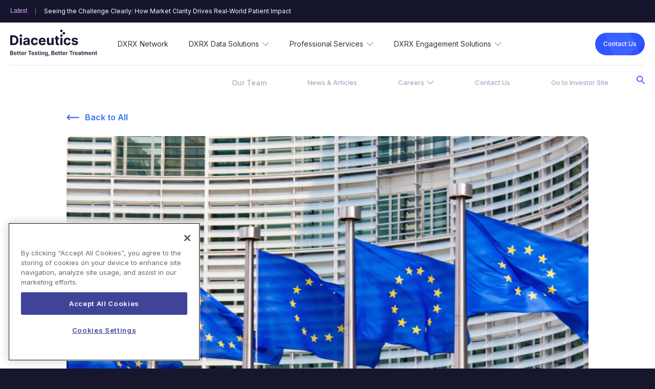

--- FILE ---
content_type: text/html; charset=utf-8
request_url: https://www.diaceutics.com/articles/efpia-ecpc-diaceutics-call-for-postponed-application-phased-implementation-of-in-vitro-diagnostic-regulation
body_size: 17942
content:
<!DOCTYPE html>
<html>
  <head>
    
      <!-- CookiePro Cookies Consent Notice start for diaceutics.com -->
      <script src="https://cookie-cdn.cookiepro.com/scripttemplates/otSDKStub.js" data-document-language="true" type="text/javascript" charset="UTF-8" data-domain-script="f7816b00-b87d-4b6e-9333-473d386954ee" ></script>
      <script type="text/javascript">
      function OptanonWrapper() { }
      </script>
      <!-- CookiePro Cookies Consent Notice end for diaceutics.com -->
    

        <!-- Google Tag Manager -->
    <script>(function(w,d,s,l,i){w[l]=w[l]||[];w[l].push({'gtm.start':
    new Date().getTime(),event:'gtm.js'});var f=d.getElementsByTagName(s)[0],
    j=d.createElement(s),dl=l!='dataLayer'?'&l='+l:'';j.async=true;j.src=
    'https://www.googletagmanager.com/gtm.js?id='+i+dl;f.parentNode.insertBefore(j,f);
    })(window,document,'script','dataLayer','GTM-P2T2NFXJ');</script>
    <!-- End Google Tag Manager -->

    
    <meta charset="utf-8">
    <title> EFPIA ECPC and Diaceutics call for postponed application and phased implementation of the in vitro diagnostic Regulation  - Diaceutics</title>
    <meta name="viewport" content="width=device-width, initial-scale=1">
    
    <meta name="csrf-param" content="authenticity_token" />
<meta name="csrf-token" content="DO8JQUa2hn7xlKNm3EAO3UEo/DyZCkecOIjxtygv53ixTwjyEc3FypW6S6xSO7YjIo2s+5faLZGfOA+xYH1t5g==" />
    

    <meta name="keywords" content="">
    <meta name="description" content="The European Federation of Pharmaceutical Industries and Associations, the European Cancer Patient Coalition and Diaceutics have shared their concerns related to the in vitro diagnostic Regulation (IVDR) with European institutions calling for its phased implementation. ">
    <link rel="apple-touch-icon" sizes="180x180" href="/assets/favicon/apple-touch-icon-89e3cc8b70499f24fb58d679b51c33e303136c3709ca9043f9a2829bee86e5da.png">
<link rel="icon" type="image/png" sizes="32x32" href="/assets/favicon/favicon-32x32-0de6667c617b9bf9e1e19c200260ec645622b797da14365e65eabf3f1cfb883b.png">
<link rel="icon" type="image/png" sizes="16x16" href="/assets/favicon/favicon-16x16-491d8f61a2d03d940ef86ef04bc9204c28942fe451a86a6eb5f6c51d682f0459.png">
<link rel="manifest" href="/assets/favicon/site.webmanifest-87ab7e7aa513a9b56dd5d034f9e2b4b972f141e43f49d056145d22b357e03ad9.erb">
<link rel="mask-icon" href="/assets/favicon/safari-pinned-tab-94dd718a5673acf6b2fa4729756e444d46a12bb83a4dfea81cf928754a8a9565.svg" color="#3672ff">
<link rel="shortcut icon" href="/assets/favicon/favicon-a64fe107311d40287e3c0dd5011b36faa1a7057c0aaaa2942f571182313211be.ico">
<meta name="msapplication-TileColor" content="#ffffff">
<meta name="msapplication-config" content="/assets/favicon/browserconfig-4d3b1003b1646e3ea79287ebd60cfa3cff06d4c8c66927ca25a0e78824f74d89.xml">
<meta name="theme-color" content="#ffffff">
    <link rel="stylesheet" media="all" href="/assets/application-4e8892643b06ed887cfd6776966bb8fb896d0d2ec6626bf0d9ecc350b670db25.css" data-turbolinks-track="reload" />

    <meta name="theme-color" content="#fafafa">
    
      <meta name="twitter:card" content="summary_large_image" />
  <meta name="twitter:title" content=" EFPIA ECPC and Diaceutics call for postponed application and phased implementation of the in vitro diagnostic Regulation " />
    <meta name="twitter:image" content="https://www.diaceutics.com/derivations/image/thumbnail_none/2040/1060/jpg/Center/eyJpZCI6ImUxNjhiMDJhNjM5ZTNiYTdjYWQ1YzYzZDZiYWRhNjNiLmpwZyIsInN0b3JhZ2UiOiJzdG9yZSJ9?signature=1effbf6805567ba1b3959ae6ba35ce85e25b4436f775548e2a6483c3622f5441" />
  
  <meta name="title" property="og:title" content=" EFPIA ECPC and Diaceutics call for postponed application and phased implementation of the in vitro diagnostic Regulation " />
  <meta name="type" property="og:type" content="Article" />
    <meta name="image" property="og:image" content="https://www.diaceutics.com/derivations/image/thumbnail_none/2040/1060/jpg/Center/eyJpZCI6ImUxNjhiMDJhNjM5ZTNiYTdjYWQ1YzYzZDZiYWRhNjNiLmpwZyIsInN0b3JhZ2UiOiJzdG9yZSJ9?signature=1effbf6805567ba1b3959ae6ba35ce85e25b4436f775548e2a6483c3622f5441" />
  <meta name="url" property="og:url" content="https://bit.ly/3vmVj6V" />
    
    
    
    <script src="/vite/assets/application-DMAsKP7R.js" crossorigin="anonymous" type="module"></script><link rel="modulepreload" href="/vite/assets/_commonjsHelpers-D7SI5Lgf.js" as="script" crossorigin="anonymous">
<link rel="modulepreload" href="/vite/assets/event-bus-V69W005Y.js" as="script" crossorigin="anonymous">
<link rel="modulepreload" href="/vite/assets/SearchBox.vue-CMT4WZmE.js" as="script" crossorigin="anonymous">
<link rel="modulepreload" href="/vite/assets/vue.runtime.esm-DtFU5AGv.js" as="script" crossorigin="anonymous">
    
  </head>

  <body class=" s-diaceutics s-page-">
        <!-- Google Tag Manager (noscript) -->
    <noscript><iframe src="https://www.googletagmanager.com/ns.html?id=GTM-P2T2NFXJ"
    height="0" width="0" style="display:none;visibility:hidden"></iframe></noscript>
    <!-- End Google Tag Manager (noscript) -->


    <div data-behavior="vue">
        
<nav class="mobile-nav">
    
  <div class="header__top-bar">
    <div class="header__top-bar__container">
      <div class="header__top-bar__ticker">
        <ticker :items="[{&quot;title&quot;:&quot;Seeing the Challenge Clearly: How Market Clarity Drives Real‑World Patient Impact&quot;,&quot;url&quot;:&quot;/articles/seeing-the-challenge-clearly-how-market-clarity-drives-real-world-patient-impact&quot;},{&quot;title&quot;:&quot;D-Cubed Series: Article 3 – The D-Cubed Playbook&quot;,&quot;url&quot;:&quot;/articles/d-cubes-series-article-3-the-d-cubed-playbook&quot;},{&quot;title&quot;:&quot;D-Cubes Series: Article 2 – The Competitive Divide&quot;,&quot;url&quot;:&quot;/articles/d-cubes-series-article-2-the-competitive-divide-d61def43-bdda-44dc-90e9-0db4e7d55b0f&quot;},{&quot;title&quot;:&quot;D-Cubed Series: Article 1 – D-Cubed Pharma: The $20B ROI Advantage&quot;,&quot;url&quot;:&quot;/articles/article-1-d-cubed-pharma-the-20b-roi-advantage&quot;}]" ></ticker>
      </div>
    </div>
  </div>

  <div class="mobile-nav-header">
    <?xml version="1.0" encoding="UTF-8"?>
<svg width="170px" height="52px" viewBox="0 0 170 52" version="1.1" xmlns="http://www.w3.org/2000/svg" xmlns:xlink="http://www.w3.org/1999/xlink">
    <title>diaceutics_logo_withstrap_white</title>
    <defs>
        <polygon id="path-1" points="0.000155454545 51.8028235 169.663246 51.8028235 169.663246 -2.13162821e-14 0.000155454545 -2.13162821e-14"></polygon>
    </defs>
    <g id="diaceutics_logo_withstrap_white" stroke="none" stroke-width="1" fill="none" fill-rule="evenodd">
        <path d="M2.99187818,48.2496412 C4.03653273,48.2496412 4.47025091,47.8069353 4.47025091,47.1709353 C4.47025091,46.4585529 3.91994182,45.9129647 3.02918727,45.9129647 L1.44044182,45.9129647 L1.44044182,48.2496412 L2.99187818,48.2496412 Z M2.86751455,44.8732294 C3.61680545,44.8732294 4.18421455,44.4367588 4.18421455,43.7352882 C4.18421455,43.1195529 3.74427818,42.6721706 2.89705091,42.6721706 L1.44044182,42.6721706 L1.44044182,44.8732294 L2.86751455,44.8732294 Z M-0.000621818182,41.4796706 L3.04473273,41.4796706 C4.77027818,41.4796706 5.62372364,42.3604059 5.62372364,43.5482294 C5.62372364,44.5178176 5.01123273,45.0634059 4.23396,45.2473471 L4.23396,45.3252882 C5.08118727,45.3673765 5.93618727,46.0766412 5.93618727,47.2847294 C5.93618727,48.5271118 5.04076909,49.4561706 3.21884182,49.4561706 L-0.000621818182,49.4561706 L-0.000621818182,41.4796706 Z" id="Fill-1" fill="#FFFFFF"></path>
        <path d="M11.0787791,45.9008059 C11.0710064,45.0886588 10.5269155,44.4963059 9.71855182,44.4963059 C8.87909727,44.4963059 8.31790636,45.1385412 8.27282455,45.9008059 L11.0787791,45.9008059 Z M6.87528818,46.5009529 C6.87528818,44.6537471 7.98989727,43.3973353 9.69834273,43.3973353 C11.1689427,43.3973353 12.42657,44.3201588 12.42657,46.4198941 L12.42657,46.8501294 L8.26971545,46.8501294 C8.28059727,47.8758353 8.88376091,48.4759824 9.79317,48.4759824 C10.3994427,48.4759824 10.8642518,48.2109824 11.0539064,47.7043647 L12.3674973,47.8524529 C12.11877,48.8921882 11.1642791,49.5749529 9.77296091,49.5749529 C7.97435182,49.5749529 6.87528818,48.3793353 6.87528818,46.5009529 L6.87528818,46.5009529 Z" id="Fill-4" fill="#FFFFFF"></path>
        <path d="M16.59726,44.5656735 L15.4204691,44.5656735 L15.4204691,47.6568206 C15.4204691,48.22735 15.7033964,48.3520559 16.0578327,48.3520559 C16.2319418,48.3520559 16.3905055,48.3162029 16.4697873,48.2974971 L16.7060782,49.3995853 C16.5552873,49.4494676 16.2785782,49.5289676 15.87906,49.5383206 C14.8219691,49.5710559 14.0058327,49.0176735 14.0136055,47.8922029 L14.0136055,44.5656735 L13.1679327,44.5656735 L13.1679327,43.4744971 L14.0136055,43.4744971 L14.0136055,42.0419382 L15.4204691,42.0419382 L15.4204691,43.4744971 L16.59726,43.4744971 L16.59726,44.5656735 Z" id="Fill-6" fill="#FFFFFF"></path>
        <path d="M20.7553582,44.5656735 L19.5785673,44.5656735 L19.5785673,47.6568206 C19.5785673,48.22735 19.8630491,48.3520559 20.2159309,48.3520559 C20.3915945,48.3520559 20.5501582,48.3162029 20.6278855,48.2974971 L20.8641764,49.3995853 C20.7133855,49.4494676 20.4382309,49.5289676 20.0371582,49.5383206 C18.9800673,49.5710559 18.1654855,49.0176735 18.1732582,47.8922029 L18.1732582,44.5656735 L17.3260309,44.5656735 L17.3260309,43.4744971 L18.1732582,43.4744971 L18.1732582,42.0419382 L19.5785673,42.0419382 L19.5785673,43.4744971 L20.7553582,43.4744971 L20.7553582,44.5656735 Z" id="Fill-8" fill="#FFFFFF"></path>
        <path d="M25.8197564,45.9008059 C25.8119836,45.0886588 25.2694473,44.4963059 24.4595291,44.4963059 C23.6216291,44.4963059 23.0588836,45.1385412 23.0153564,45.9008059 L25.8197564,45.9008059 Z M21.6162655,46.5009529 C21.6162655,44.6537471 22.7324291,43.3973353 24.4408745,43.3973353 C25.90992,43.3973353 27.1675473,44.3201588 27.1675473,46.4198941 L27.1675473,46.8501294 L23.0106927,46.8501294 C23.0231291,47.8758353 23.6247382,48.4759824 24.5341473,48.4759824 C25.14042,48.4759824 25.6052291,48.2109824 25.7964382,47.7043647 L27.1084745,47.8524529 C26.8613018,48.8921882 25.9052564,49.5749529 24.5139382,49.5749529 C22.7153291,49.5749529 21.6162655,48.3793353 21.6162655,46.5009529 L21.6162655,46.5009529 Z" id="Fill-10" fill="#FFFFFF"></path>
        <path d="M28.3595727,43.4741853 L29.7229091,43.4741853 L29.7229091,44.4718324 L29.7850909,44.4718324 C30.0027273,43.7781559 30.5732455,43.38845 31.2572455,43.38845 C31.4127,43.38845 31.6334455,43.4040382 31.7609182,43.4274206 L31.7609182,44.7259206 C31.6412182,44.6853912 31.3458545,44.6433029 31.1095636,44.6433029 C30.3354,44.6433029 29.7648818,45.1810971 29.7648818,45.9402441 L29.7648818,49.45695 L28.3595727,49.45695 L28.3595727,43.4741853 Z" id="Fill-12" fill="#FFFFFF"></path>
        <polygon id="Fill-14" fill="#FFFFFF" points="35.1288409 41.4799824 41.47605 41.4799824 41.47605 42.6911882 39.0167591 42.6911882 39.0167591 49.4564824 37.5881318 49.4564824 37.5881318 42.6911882 35.1288409 42.6911882"></polygon>
        <path d="M45.7131191,45.9008059 C45.7053464,45.0886588 45.16281,44.4963059 44.3544464,44.4963059 C43.5149918,44.4963059 42.9522464,45.1385412 42.9087191,45.9008059 L45.7131191,45.9008059 Z M41.5111827,46.5009529 C41.5111827,44.6537471 42.6257918,43.3973353 44.3342373,43.3973353 C45.8032827,43.3973353 47.06091,44.3201588 47.06091,46.4198941 L47.06091,46.8501294 L42.90561,46.8501294 C42.9164918,47.8758353 43.5196555,48.4759824 44.4290645,48.4759824 C45.0337827,48.4759824 45.5001464,48.2109824 45.6898009,47.7043647 L47.0033918,47.8524529 C46.7546645,48.8921882 45.8001736,49.5749529 44.4088555,49.5749529 C42.6102464,49.5749529 41.5111827,48.3793353 41.5111827,46.5009529 L41.5111827,46.5009529 Z" id="Fill-16" fill="#FFFFFF"></path>
        <path d="M51.6883255,45.1959059 C51.5795073,44.8030824 51.2375073,44.4492294 50.5877073,44.4492294 C50.0016436,44.4492294 49.5554891,44.7282588 49.5585982,45.1335529 C49.5554891,45.4811706 49.7964436,45.6900529 50.4027164,45.8272294 L51.4193891,46.0454647 C52.5464345,46.2902 53.0936345,46.8124059 53.0967436,47.6650824 C53.0936345,48.7999059 52.0412073,49.5762 50.5503982,49.5762 C49.0844618,49.5762 48.1641709,48.9246118 47.9900618,47.8256412 L49.3611709,47.6931412 C49.4808709,48.2309353 49.9021527,48.5115235 50.5457345,48.5115235 C51.2126345,48.5115235 51.65568,48.2044353 51.65568,47.7944647 C51.65568,47.4546412 51.39918,47.2348471 50.85198,47.1117 L49.8353073,46.8981412 C48.6880527,46.6596412 48.1532891,46.0844353 48.1579527,45.2114941 C48.1532891,44.1047294 49.1310982,43.3970235 50.5690527,43.3970235 C51.9681436,43.3970235 52.7749527,44.0439353 52.9692709,45.0556118 L51.6883255,45.1959059 Z" id="Fill-18" fill="#FFFFFF"></path>
        <path d="M57.2416282,44.5656735 L56.0648373,44.5656735 L56.0648373,47.6568206 C56.0648373,48.22735 56.3477645,48.3520559 56.7006464,48.3520559 C56.87631,48.3520559 57.0348736,48.3162029 57.1126009,48.2974971 L57.3504464,49.3995853 C57.1996555,49.4494676 56.9229464,49.5289676 56.5234282,49.5383206 C55.4663373,49.5710559 54.6502009,49.0176735 54.6579736,47.8922029 L54.6579736,44.5656735 L53.8123009,44.5656735 L53.8123009,43.4744971 L54.6579736,43.4744971 L54.6579736,42.0419382 L56.0648373,42.0419382 L56.0648373,43.4744971 L57.2416282,43.4744971 L57.2416282,44.5656735 Z" id="Fill-20" fill="#FFFFFF"></path>
        <mask id="mask-2" fill="white">
            <use xlink:href="#path-1"></use>
        </mask>
        <g id="Clip-23"></g>
        <path d="M58.4215282,49.4567941 L59.8268373,49.4567941 L59.8268373,43.4740294 L58.4215282,43.4740294 L58.4215282,49.4567941 Z M58.3111555,41.8622059 C58.3111555,41.4366471 58.6780282,41.0952647 59.1272918,41.0952647 C59.5750009,41.0952647 59.9387645,41.4366471 59.9387645,41.8622059 C59.9387645,42.2815294 59.5750009,42.6244706 59.1272918,42.6244706 C58.6780282,42.6244706 58.3111555,42.2815294 58.3111555,41.8622059 L58.3111555,41.8622059 Z" id="Fill-22" fill="#FFFFFF" mask="url(#mask-2)"></path>
        <path d="M62.6794282,49.4567941 L61.2741191,49.4567941 L61.2741191,43.4740294 L62.6172464,43.4740294 L62.6172464,44.4903824 L62.6872009,44.4903824 C62.9592464,43.8263235 63.5732918,43.3960882 64.4656009,43.3960882 C65.6968009,43.3960882 66.5129373,44.2144706 66.509837,45.6485882 L66.509837,49.4567941 L65.1045191,49.4567941 L65.1045191,45.8652647 C65.1045191,45.0687059 64.6676918,44.5885882 63.9417191,44.5885882 C63.2002009,44.5885882 62.6794282,45.0874118 62.6794282,45.9525588 L62.6794282,49.4567941 Z" id="Fill-24" fill="#FFFFFF" mask="url(#mask-2)"></path>
        <path d="M71.95509,46.4381324 C71.95509,45.3048676 71.4576355,44.5535147 70.55289,44.5535147 C69.6170536,44.5535147 69.1351445,45.3516324 69.1351445,46.4381324 C69.1351445,47.5417794 69.6248264,48.2666324 70.55289,48.2666324 C71.4498627,48.2666324 71.95509,47.5791912 71.95509,46.4381324 M67.9070536,50.3149265 L69.1740082,50.0062794 C69.3434536,50.3336324 69.7180991,50.7358088 70.5637718,50.7358088 C71.3643627,50.7358088 71.9473173,50.3726029 71.9473173,49.5168088 L71.9473173,48.3819853 L71.8773627,48.3819853 C71.6597264,48.8231324 71.1824809,49.3718382 70.1611445,49.3718382 C68.7853718,49.3718382 67.7018536,48.3975735 67.7018536,46.4474853 C67.7018536,44.4786912 68.7853718,43.3968676 70.1642536,43.3968676 C71.2166809,43.3968676 71.66439,44.0313088 71.8773627,44.4631029 L71.95509,44.4631029 L71.95509,43.4748088 L73.3417445,43.4748088 L73.3417445,49.5557794 C73.3417445,51.0631618 72.1525173,51.8020441 70.5404536,51.8020441 C69.0216627,51.8020441 68.1635536,51.1286324 67.9070536,50.3149265" id="Fill-25" fill="#FFFFFF" mask="url(#mask-2)"></path>
        <path d="M76.3909855,48.7961647 C76.2821673,49.7766647 75.8500036,50.9130471 75.6634582,51.4056353 L74.71674,51.4056353 C74.8286673,50.9333118 75.1053764,49.8592824 75.1706673,48.8039588 L75.1970945,48.3674882 L76.4407309,48.3674882 L76.3909855,48.7961647 Z" id="Fill-26" fill="#FFFFFF" mask="url(#mask-2)"></path>
        <path d="M83.5412727,48.2496412 C84.5859273,48.2496412 85.0212,47.8069353 85.0212,47.1709353 C85.0212,46.4585529 84.4693364,45.9129647 83.5785818,45.9129647 L81.9913909,45.9129647 L81.9913909,48.2496412 L83.5412727,48.2496412 Z M83.4169091,44.8732294 C84.1662,44.8732294 84.7336091,44.4367588 84.7336091,43.7352882 C84.7336091,43.1195529 84.2936727,42.6721706 83.4464455,42.6721706 L81.9913909,42.6721706 L81.9913909,44.8732294 L83.4169091,44.8732294 Z M80.5487727,41.4796706 L83.5941273,41.4796706 C85.3196727,41.4796706 86.1731182,42.3604059 86.1731182,43.5482294 C86.1731182,44.5178176 85.5606273,45.0634059 84.7833545,45.2473471 L84.7833545,45.3252882 C85.6305818,45.3673765 86.4855818,46.0766412 86.4855818,47.2847294 C86.4855818,48.5271118 85.5917182,49.4561706 83.7697909,49.4561706 L80.5487727,49.4561706 L80.5487727,41.4796706 Z" id="Fill-27" fill="#FFFFFF" mask="url(#mask-2)"></path>
        <path d="M91.6267745,45.9008059 C91.6190018,45.0886588 91.0764655,44.4963059 90.2681018,44.4963059 C89.4286473,44.4963059 88.8659018,45.1385412 88.8223745,45.9008059 L91.6267745,45.9008059 Z M87.4248382,46.5009529 C87.4248382,44.6537471 88.5394473,43.3973353 90.2478927,43.3973353 C91.7169382,43.3973353 92.9745655,44.3201588 92.9745655,46.4198941 L92.9745655,46.8501294 L88.8192655,46.8501294 C88.8301473,47.8758353 89.4333109,48.4759824 90.34272,48.4759824 C90.9474382,48.4759824 91.4138018,48.2109824 91.6034564,47.7043647 L92.9170473,47.8524529 C92.66832,48.8921882 91.7138291,49.5749529 90.3225109,49.5749529 C88.5239018,49.5749529 87.4248382,48.3793353 87.4248382,46.5009529 L87.4248382,46.5009529 Z" id="Fill-28" fill="#FFFFFF" mask="url(#mask-2)"></path>
        <path d="M97.1466545,44.5656735 L95.9698636,44.5656735 L95.9698636,47.6568206 C95.9698636,48.22735 96.2543455,48.3520559 96.6072273,48.3520559 C96.7828909,48.3520559 96.9414545,48.3162029 97.0191818,48.2974971 L97.2554727,49.3995853 C97.1046818,49.4494676 96.8279727,49.5289676 96.4284545,49.5383206 C95.3713636,49.5710559 94.5552273,49.0176735 94.5645545,47.8922029 L94.5645545,44.5656735 L93.7173273,44.5656735 L93.7173273,43.4744971 L94.5645545,43.4744971 L94.5645545,42.0419382 L95.9698636,42.0419382 L95.9698636,43.4744971 L97.1466545,43.4744971 L97.1466545,44.5656735 Z" id="Fill-29" fill="#FFFFFF" mask="url(#mask-2)"></path>
        <path d="M101.304753,44.5656735 L100.127962,44.5656735 L100.127962,47.6568206 C100.127962,48.22735 100.412444,48.3520559 100.765325,48.3520559 C100.940989,48.3520559 101.099553,48.3162029 101.17728,48.2974971 L101.413571,49.3995853 C101.26278,49.4494676 100.987625,49.5289676 100.586553,49.5383206 C99.5294618,49.5710559 98.71488,49.0176735 98.7226527,47.8922029 L98.7226527,44.5656735 L97.8754255,44.5656735 L97.8754255,43.4744971 L98.7226527,43.4744971 L98.7226527,42.0419382 L100.127962,42.0419382 L100.127962,43.4744971 L101.304753,43.4744971 L101.304753,44.5656735 Z" id="Fill-30" fill="#FFFFFF" mask="url(#mask-2)"></path>
        <path d="M106.369151,45.9008059 C106.361378,45.0886588 105.817287,44.4963059 105.008924,44.4963059 C104.169469,44.4963059 103.608278,45.1385412 103.563196,45.9008059 L106.369151,45.9008059 Z M102.16566,46.5009529 C102.16566,44.6537471 103.280269,43.3973353 104.990269,43.3973353 C106.459315,43.3973353 107.716942,44.3201588 107.716942,46.4198941 L107.716942,46.8501294 L103.560087,46.8501294 C103.570969,47.8758353 104.174133,48.4759824 105.083542,48.4759824 C105.689815,48.4759824 106.154624,48.2109824 106.345833,47.7043647 L107.657869,47.8524529 C107.409142,48.8921882 106.454651,49.5749529 105.063333,49.5749529 C103.264724,49.5749529 102.16566,48.3793353 102.16566,46.5009529 L102.16566,46.5009529 Z" id="Fill-31" fill="#FFFFFF" mask="url(#mask-2)"></path>
        <path d="M108.908967,43.4741853 L110.272304,43.4741853 L110.272304,44.4718324 L110.334485,44.4718324 C110.552122,43.7781559 111.12264,43.38845 111.80664,43.38845 C111.962095,43.38845 112.18284,43.4040382 112.310313,43.4274206 L112.310313,44.7259206 C112.190613,44.6853912 111.896804,44.6433029 111.658958,44.6433029 C110.884795,44.6433029 110.314276,45.1810971 110.314276,45.9402441 L110.314276,49.45695 L108.908967,49.45695 L108.908967,43.4741853 Z" id="Fill-32" fill="#FFFFFF" mask="url(#mask-2)"></path>
        <polygon id="Fill-33" fill="#FFFFFF" mask="url(#mask-2)" points="115.678235 41.4799824 122.025445 41.4799824 122.025445 42.6911882 119.567708 42.6911882 119.567708 49.4564824 118.137526 49.4564824 118.137526 42.6911882 115.678235 42.6911882"></polygon>
        <path d="M122.56596,43.4741853 L123.929296,43.4741853 L123.929296,44.4718324 L123.991478,44.4718324 C124.209115,43.7781559 124.779633,43.38845 125.463633,43.38845 C125.619087,43.38845 125.839833,43.4040382 125.967305,43.4274206 L125.967305,44.7259206 C125.847605,44.6853912 125.552242,44.6433029 125.315951,44.6433029 C124.541787,44.6433029 123.971269,45.1810971 123.971269,45.9402441 L123.971269,49.45695 L122.56596,49.45695 L122.56596,43.4741853 Z" id="Fill-34" fill="#FFFFFF" mask="url(#mask-2)"></path>
        <path d="M130.604359,45.9008059 C130.596586,45.0886588 130.05405,44.4963059 129.245686,44.4963059 C128.406232,44.4963059 127.843486,45.1385412 127.799959,45.9008059 L130.604359,45.9008059 Z M126.402423,46.5009529 C126.402423,44.6537471 127.517032,43.3973353 129.225477,43.3973353 C130.694523,43.3973353 131.95215,44.3201588 131.95215,46.4198941 L131.95215,46.8501294 L127.795295,46.8501294 C127.807732,47.8758353 128.410895,48.4759824 129.31875,48.4759824 C129.925023,48.4759824 130.391386,48.2109824 130.581041,47.7043647 L131.894632,47.8524529 C131.645905,48.8921882 130.691414,49.5749529 129.300095,49.5749529 C127.501486,49.5749529 126.402423,48.3793353 126.402423,46.5009529 L126.402423,46.5009529 Z" id="Fill-35" fill="#FFFFFF" mask="url(#mask-2)"></path>
        <path d="M136.60848,47.3118529 L136.60848,46.6057059 C136.426598,46.7553529 135.688189,46.8473235 135.319762,46.8972059 C134.691725,46.9876176 134.220698,47.2152059 134.220698,47.7545588 C134.220698,48.2736471 134.638871,48.5417647 135.224935,48.5417647 C136.073716,48.5417647 136.60848,47.9774706 136.60848,47.3118529 M132.865135,47.7795 C132.865135,46.4311176 133.971971,46.0850588 135.130107,45.9603529 C136.182535,45.8465588 136.605371,45.8278529 136.605371,45.4225588 L136.605371,45.3976176 C136.605371,44.8115 136.247825,44.4763529 135.596471,44.4763529 C134.907807,44.4763529 134.511398,44.8255294 134.373044,45.2355 L133.059453,45.0484412 C133.368807,43.9588235 134.332625,43.3960882 135.588698,43.3960882 C136.725071,43.3960882 138.01068,43.8715294 138.01068,45.4537353 L138.01068,49.4567941 L136.65978,49.4567941 L136.65978,48.6352941 L136.613144,48.6352941 C136.356644,49.1372353 135.798562,49.5783824 134.861171,49.5783824 C133.724798,49.5783824 132.865135,48.9548529 132.865135,47.7795" id="Fill-36" fill="#FFFFFF" mask="url(#mask-2)"></path>
        <path d="M142.41222,44.5656735 L141.235429,44.5656735 L141.235429,47.6568206 C141.235429,48.22735 141.518356,48.3520559 141.871238,48.3520559 C142.046902,48.3520559 142.205465,48.3162029 142.283193,48.2974971 L142.519484,49.3995853 C142.370247,49.4494676 142.093538,49.5289676 141.692465,49.5383206 C140.635375,49.5710559 139.820793,49.0176735 139.828565,47.8922029 L139.828565,44.5656735 L138.982893,44.5656735 L138.982893,43.4744971 L139.828565,43.4744971 L139.828565,42.0419382 L141.235429,42.0419382 L141.235429,43.4744971 L142.41222,43.4744971 L142.41222,44.5656735 Z" id="Fill-37" fill="#FFFFFF" mask="url(#mask-2)"></path>
        <path d="M143.590255,43.4741853 L144.934936,43.4741853 L144.934936,44.4905382 L145.004891,44.4905382 C145.253618,43.8108912 145.852118,43.3962441 146.652709,43.3962441 C147.454855,43.3962441 148.0347,43.8140088 148.264773,44.4905382 L148.326955,44.4905382 C148.591227,43.8264794 149.251909,43.3962441 150.116236,43.3962441 C151.212191,43.3962441 151.980136,44.10395 151.980136,45.4414206 L151.980136,49.45695 L150.571718,49.45695 L150.571718,45.6596559 C150.571718,44.9192147 150.1209,44.5856265 149.553491,44.5856265 C148.874155,44.5856265 148.474636,45.0532735 148.474636,45.7251265 L148.474636,49.45695 L147.095755,49.45695 L147.095755,45.6004206 C147.095755,44.9862441 146.686909,44.5856265 146.091518,44.5856265 C145.4868,44.5856265 144.997118,45.0828912 144.997118,45.8202147 L144.997118,49.45695 L143.590255,49.45695 L143.590255,43.4741853 Z" id="Fill-38" fill="#FFFFFF" mask="url(#mask-2)"></path>
        <path d="M157.362439,45.9008059 C157.354666,45.0886588 156.81213,44.4963059 156.002212,44.4963059 C155.164312,44.4963059 154.601566,45.1385412 154.556485,45.9008059 L157.362439,45.9008059 Z M153.158948,46.5009529 C153.158948,44.6537471 154.275112,43.3973353 155.983557,43.3973353 C157.452603,43.3973353 158.71023,44.3201588 158.71023,46.4198941 L158.71023,46.8501294 L154.553375,46.8501294 C154.565812,47.8758353 155.167421,48.4759824 156.07683,48.4759824 C156.683103,48.4759824 157.147912,48.2109824 157.339121,47.7043647 L158.651157,47.8524529 C158.403985,48.8921882 157.447939,49.5749529 156.056621,49.5749529 C154.258012,49.5749529 153.158948,48.3793353 153.158948,46.5009529 L153.158948,46.5009529 Z" id="Fill-39" fill="#FFFFFF" mask="url(#mask-2)"></path>
        <path d="M161.308031,49.4567941 L159.902722,49.4567941 L159.902722,43.4740294 L161.245849,43.4740294 L161.245849,44.4903824 L161.315804,44.4903824 C161.589404,43.8263235 162.201895,43.3960882 163.094204,43.3960882 C164.326958,43.3960882 165.143095,44.2144706 165.138451,45.6485882 L165.138451,49.4567941 L163.733122,49.4567941 L163.733122,45.8652647 C163.733122,45.0687059 163.296295,44.5885882 162.570322,44.5885882 C161.828804,44.5885882 161.308031,45.0874118 161.308031,45.9525588 L161.308031,49.4567941 Z" id="Fill-40" fill="#FFFFFF" mask="url(#mask-2)"></path>
        <path d="M169.554428,44.5656735 L168.377637,44.5656735 L168.377637,47.6568206 C168.377637,48.22735 168.660565,48.3520559 169.015001,48.3520559 C169.18911,48.3520559 169.347674,48.3162029 169.426955,48.2974971 L169.663246,49.3995853 C169.512455,49.4494676 169.235746,49.5289676 168.836228,49.5383206 C167.779137,49.5710559 166.963001,49.0176735 166.972328,47.8922029 L166.972328,44.5656735 L166.125101,44.5656735 L166.125101,43.4744971 L166.972328,43.4744971 L166.972328,42.0419382 L168.377637,42.0419382 L168.377637,43.4744971 L169.554428,43.4744971 L169.554428,44.5656735 Z" id="Fill-41" fill="#FFFFFF" mask="url(#mask-2)"></path>
        <path d="M6.53064545,26.6056882 C10.0812273,26.6056882 11.9529,24.7740706 11.9529,20.5465412 C11.9529,16.3392765 10.0812273,14.5263647 6.53997273,14.5263647 L3.99362727,14.5263647 L3.99362727,26.6056882 L6.53064545,26.6056882 Z M-5.5067062e-14,30.0366588 L-5.5067062e-14,11.0953941 L6.75294545,11.0953941 C12.4534636,11.0953941 15.9387545,14.6463941 15.9387545,20.5465412 C15.9387545,26.4669529 12.4534636,30.0366588 6.69542727,30.0366588 L-5.5067062e-14,30.0366588 Z" id="Fill-42" fill="#FFFFFF" mask="url(#mask-2)"></path>
        <polygon id="Fill-43" fill="#FFFFFF" mask="url(#mask-2)" points="18.8303645 30.0338529 22.7602555 30.0338529 22.7602555 15.8282941 18.8303645 15.8282941"></polygon>
        <path d="M34.0174964,24.9570765 L34.0174964,23.4481353 C33.5464691,23.7630176 32.1458236,23.9672235 31.2877145,24.0872529 C29.9041691,24.2821059 28.9916509,24.8276941 28.9916509,25.9360176 C28.9916509,27.0194 29.8575327,27.5836941 31.0669691,27.5836941 C32.79096,27.5836941 34.0174964,26.4457529 34.0174964,24.9570765 M25.2374236,26.0669588 C25.2374236,22.8947529 27.7557873,21.9501059 30.5586327,21.6913412 C33.0210327,21.4512824 33.9895145,21.3312529 33.9895145,20.4162235 L33.9895145,20.3601059 C33.9895145,19.1956647 33.2246782,18.5191353 31.8877691,18.5191353 C30.4762418,18.5191353 29.6367873,19.2128118 29.3694055,20.1574588 L25.7348782,19.8597235 C26.2789691,17.2720765 28.5112964,15.6431059 31.9064236,15.6431059 C35.0605964,15.6431059 37.92096,17.0678706 37.92096,20.4520765 L37.92096,30.0341647 L34.19316,30.0341647 L34.19316,28.0638118 L34.0827873,28.0638118 C33.3910145,29.3872529 32.0354509,30.3038412 29.9399236,30.3038412 C27.2381236,30.3038412 25.2374236,28.8790765 25.2374236,26.0669588" id="Fill-44" fill="#FFFFFF" mask="url(#mask-2)"></path>
        <path d="M40.4102536,22.9871912 C40.4102536,18.6302794 43.0669718,15.6435735 47.36529,15.6435735 C51.0651082,15.6435735 53.5446082,17.7994265 53.7109445,21.08075 L50.0033536,21.08075 C49.7903809,19.6668971 48.8685355,18.7128971 47.4305809,18.7128971 C45.60399,18.7128971 44.4038809,20.2498971 44.4038809,22.9310735 C44.4038809,25.6512206 45.5931082,27.1944559 47.4305809,27.1944559 C48.7768173,27.1944559 49.7717264,26.3433382 50.0033536,24.8281618 L53.7109445,24.8281618 C53.5275082,28.0907794 51.1552718,30.3105441 47.38239,30.3105441 C43.02189,30.3105441 40.4102536,27.3066912 40.4102536,22.9871912" id="Fill-45" fill="#FFFFFF" mask="url(#mask-2)"></path>
        <path d="M65.5091673,21.4969559 C65.4982855,19.8056324 64.3183855,18.5850735 62.6130491,18.5850735 C60.8704036,18.5850735 59.6423127,19.8804559 59.5599218,21.4969559 L65.5091673,21.4969559 Z M55.6766673,22.9965441 C55.6766673,18.6115735 58.3784673,15.6435735 62.5477582,15.6435735 C66.2926582,15.6435735 69.2074309,18.0285735 69.2074309,22.8578088 L69.2074309,23.9380735 L59.5599218,23.9380735 L59.5599218,23.9489853 C59.5599218,26.0674265 60.8051127,27.3706029 62.7685036,27.3706029 C64.0789855,27.3706029 65.0925491,26.8063088 65.4889582,25.7244853 L69.1234855,25.9661029 C68.5716218,28.6020735 66.2102673,30.3105441 62.7047673,30.3105441 C58.3427127,30.3105441 55.6766673,27.5015441 55.6766673,22.9965441 L55.6766673,22.9965441 Z" id="Fill-46" fill="#FFFFFF" mask="url(#mask-2)"></path>
        <path d="M80.8663664,15.8279824 L84.7962573,15.8279824 L84.7962573,30.0335412 L81.02493,30.0335412 L81.02493,27.4536882 L80.8756936,27.4536882 C80.2398845,29.1185118 78.7086573,30.2190412 76.5773755,30.2190412 C73.7263391,30.2190412 71.79093,28.1941294 71.7816027,24.8738353 L71.7816027,15.8279824 L75.7114936,15.8279824 L75.7114936,24.1723647 C75.7192664,25.8465412 76.6799755,26.8909529 78.1645664,26.8909529 C79.5760936,26.8909529 80.8756936,25.8917471 80.8663664,23.9853059 L80.8663664,15.8279824 Z" id="Fill-47" fill="#FFFFFF" mask="url(#mask-2)"></path>
        <path d="M95.4783164,18.7872529 L92.8138255,18.7872529 L92.8138255,25.6694588 C92.8138255,26.7590765 93.3579164,27.0568118 94.1414073,27.0568118 C94.5098345,27.0568118 94.9264527,26.9632824 95.1192164,26.9274294 L95.7363709,29.8595765 C95.3399618,29.9889588 94.6202073,30.1916059 93.6066436,30.2290176 C90.7571618,30.3490471 88.86528,28.9710471 88.8839345,26.1869882 L88.8839345,18.7872529 L86.9469709,18.7872529 L86.9469709,15.8286059 L88.8839345,15.8286059 L88.8839345,12.4241353 L92.8138255,12.4241353 L92.8138255,15.8286059 L95.4783164,15.8286059 L95.4783164,18.7872529 Z" id="Fill-48" fill="#FFFFFF" mask="url(#mask-2)"></path>
        <polygon id="Fill-49" fill="#FFFFFF" mask="url(#mask-2)" points="98.0391191 30.0338529 101.96901 30.0338529 101.96901 15.8282941 98.0391191 15.8282941"></polygon>
        <path d="M104.538363,22.9871912 C104.538363,18.6302794 107.195081,15.6435735 111.493399,15.6435735 C115.191663,15.6435735 117.672717,17.7994265 117.839054,21.08075 L114.131463,21.08075 C113.91849,19.6668971 112.996645,18.7128971 111.557135,18.7128971 C109.732099,18.7128971 108.53199,20.2498971 108.53199,22.9310735 C108.53199,25.6512206 109.721217,27.1944559 111.557135,27.1944559 C112.903372,27.1944559 113.899835,26.3433382 114.131463,24.8281618 L117.839054,24.8281618 C117.655617,28.0907794 115.283381,30.3105441 111.510499,30.3105441 C107.148445,30.3105441 104.538363,27.3066912 104.538363,22.9871912" id="Fill-50" fill="#FFFFFF" mask="url(#mask-2)"></path>
        <path d="M128.566972,20.1010294 C128.372654,19.186 127.561181,18.4362059 126.19629,18.4362059 C124.977526,18.4362059 124.018372,18.9911471 124.029254,19.8438235 C124.018372,20.5265882 124.508054,20.9802059 125.826308,21.2670294 L128.391308,21.7845588 C131.139745,22.3472941 132.476654,23.5772059 132.485981,25.6332941 C132.476654,28.4345 129.847917,30.3113235 126.177635,30.3113235 C122.423408,30.3113235 120.118017,28.6387059 119.748035,25.9185588 L123.612635,25.7159118 C123.85359,26.8725588 124.783208,27.4727059 126.186963,27.4727059 C127.561181,27.4727059 128.473699,26.8725588 128.492354,26.0307941 C128.473699,25.3184118 127.910954,24.8663529 126.67509,24.6153824 L124.222017,24.1243529 C121.454926,23.5694118 120.118017,22.1914118 120.12579,20.0651765 C120.118017,17.3263235 122.507354,15.6443529 126.130999,15.6443529 C129.709563,15.6443529 131.812863,17.2624118 132.162635,19.8796765 L128.566972,20.1010294 Z" id="Fill-51" fill="#FFFFFF" mask="url(#mask-2)"></path>
        <path d="M23.2146491,11.5837735 L23.2146491,11.6196265 C23.2146491,12.9524206 22.1373491,14.0326853 20.8097673,14.0326853 C19.4821855,14.0326853 18.4033309,12.9524206 18.4033309,11.6196265 L18.4033309,11.5837735 C18.4033309,10.2525382 19.4821855,9.17227353 20.8097673,9.17227353 C22.1373491,9.17227353 23.2146491,10.2525382 23.2146491,11.5837735" id="Fill-52" fill="#FFFFFF" mask="url(#mask-2)"></path>
        <path d="M102.409879,11.5837735 L102.409879,11.6196265 C102.409879,12.9524206 101.334134,14.0326853 100.004997,14.0326853 C98.6774155,14.0326853 97.5985609,12.9524206 97.5985609,11.6196265 L97.5985609,11.5837735 C97.5985609,10.2525382 98.6774155,9.17227353 100.004997,9.17227353 C101.334134,9.17227353 102.409879,10.2525382 102.409879,11.5837735" id="Fill-53" fill="#FFFFFF" mask="url(#mask-2)"></path>
        <path d="M102.409879,2.41196765 L102.409879,2.44937941 C102.409879,3.78217353 101.334134,4.86087941 100.004997,4.86087941 C98.6774155,4.86087941 97.5985609,3.78217353 97.5985609,2.44937941 L97.5985609,2.41196765 C97.5985609,1.08073235 98.6774155,0.000467647059 100.004997,0.000467647059 C101.334134,0.000467647059 102.409879,1.08073235 102.409879,2.41196765" id="Fill-54" fill="#FFFFFF" mask="url(#mask-2)"></path>
        <path d="M107.21016,6.99257059 L107.21016,7.02842353 C107.21016,8.36121765 106.134415,9.43992353 104.805278,9.43992353 C103.477696,9.43992353 102.400396,8.36121765 102.400396,7.02842353 L102.400396,6.99257059 C102.400396,5.66133529 103.477696,4.57951176 104.805278,4.57951176 C106.134415,4.57951176 107.21016,5.66133529 107.21016,6.99257059" id="Fill-55" fill="#FFFFFF" mask="url(#mask-2)"></path>
    </g>
</svg>


    <div class="nav-toggle">
      <div class="nav-toggle-icon">
        <span></span>
      </div>
    </div>
  </div>

  <div class="mobile-nav__menu">

          <div class="mobile-nav__section">
            <div class="mobile-nav__section__link">
              <a class="link" href="https://www.diaceutics.com/dxrx-network-overview">DXRX Network</a>
            </div>
          </div>
          <div class="mobile-nav__section mobile-nav__section--collapsible">
            <div class="mobile-nav__section__trigger">
              <span class="label">
                DXRX Data Solutions
                <i class="icon icon--arrow--down--white"></i>
              </span>
            </div>
            <div class="mobile-nav__section__content">
              <ul class="nav__list">
      <li class="nav__list__item">
        <a class="nav__link" href="https://www.diaceutics.com/DXRX-signal">DXRX Signal</a>
      </li>
      <li class="nav__list__item">
        <a class="nav__link" href="https://www.diaceutics.com/dxrx-physician-segmentation">DXRX Physician Segmentation</a>
      </li>
      <li class="nav__list__item">
        <a class="nav__link" href="https://www.diaceutics.com/dxrx-lab-mapping">DXRX Lab Segmentation</a>
      </li>
      <li class="nav__list__item">
        <a class="nav__link" href="https://www.diaceutics.com/dxrx-disease-testing-rate-tracker">DXRX Disease Testing Rate Tracker</a>
      </li>
</ul>


            </div>
          </div>
          <div class="mobile-nav__section mobile-nav__section--collapsible">
            <div class="mobile-nav__section__trigger">
              <span class="label">
                Tech Enabled Services
                <i class="icon icon--arrow--down--white"></i>
              </span>
            </div>
            <div class="mobile-nav__section__content">
              <ul class="nav__list">
      <li class="nav__list__item">
        <a class="nav__link" href="https://www.diaceutics.com/tech-enabled-services-overview">Overview</a>
      </li>
      <li class="nav__sub-nav__item slide-toggle">

        <span class="nav__sub-nav__dropdown__label slide-toggle__trigger">
          <span class="label">
            Products
            <i class="icon icon--arrow--down--white"></i>
          </span>
        </span>

        <ul class="nav__sub-nav__inline-nav slide-toggle__toggleable">
            <li class="nav__sub-nav__inline-nav__item">
              <a class="nav__sub-nav__inline-nav__link" href="https://www.diaceutics.com/dxrx-lab-report-optimization">DXRX Lab Report Optimization</a>
            </li>
            <li class="nav__sub-nav__inline-nav__item">
              <a class="nav__sub-nav__inline-nav__link" href="https://www.diaceutics.com/dxrx-lab-quality-assessment">DXRX Lab Quality Assessment</a>
            </li>
            <li class="nav__sub-nav__inline-nav__item">
              <a class="nav__sub-nav__inline-nav__link" href="https://www.diaceutics.com/dxrx-lab-education">DXRX Education</a>
            </li>
            <li class="nav__sub-nav__inline-nav__item">
              <a class="nav__sub-nav__inline-nav__link" href="https://www.diaceutics.com/dxrx-advisory-board">DXRX Advisory Board</a>
            </li>
            <li class="nav__sub-nav__inline-nav__item">
              <a class="nav__sub-nav__inline-nav__link" href="https://www.diaceutics.com/dxrx-lab-alerts">DXRX Lab Alerts</a>
            </li>
            <li class="nav__sub-nav__inline-nav__item">
              <a class="nav__sub-nav__inline-nav__link" href="https://www.diaceutics.com/dxrx-for-labs">DXRX for Labs</a>
            </li>
        </ul>
      </li>
</ul>


            </div>
          </div>
          <div class="mobile-nav__section mobile-nav__section--collapsible">
            <div class="mobile-nav__section__trigger">
              <span class="label">
                Professional Services
                <i class="icon icon--arrow--down--white"></i>
              </span>
            </div>
            <div class="mobile-nav__section__content">
              <ul class="nav__list">
      <li class="nav__list__item">
        <a class="nav__link" href="https://www.diaceutics.com/market-landscape">Market Landscape</a>
      </li>
      <li class="nav__list__item">
        <a class="nav__link" href="https://www.diaceutics.com/implementation-services">Implementation Services</a>
      </li>
      <li class="nav__list__item">
        <a class="nav__link" href="https://www.diaceutics.com/consulting">Consulting</a>
      </li>
      <li class="nav__list__item">
        <a class="nav__link" href="https://www.diaceutics.com/partnerships">Partnerships</a>
      </li>
</ul>


            </div>
          </div>
          <div class="mobile-nav__section mobile-nav__section--collapsible">
            <div class="mobile-nav__section__trigger">
              <span class="label">
                DXRX Engagement Solutions
                <i class="icon icon--arrow--down--white"></i>
              </span>
            </div>
            <div class="mobile-nav__section__content">
              <ul class="nav__list">
      <li class="nav__list__item">
        <a class="nav__link" href="https://www.diaceutics.com/dxrx-physician-engage-product">DXRX Physician Engage</a>
      </li>
</ul>


            </div>
          </div>

      <div class="mobile-nav__subnav">
        <ul class="nav__list">
      <li class="nav__list__item">
        <a class="nav__link" href="/team_members">Our Team</a>
      </li>
      <li class="nav__list__item">
        <a class="nav__link" href="/articles">News &amp; Articles</a>
      </li>
      <li class="nav__sub-nav__item slide-toggle">

        <span class="nav__sub-nav__dropdown__label slide-toggle__trigger">
          <span class="label">
            Careers
            <i class="icon icon--arrow--down--white"></i>
          </span>
        </span>

        <ul class="nav__sub-nav__inline-nav slide-toggle__toggleable">
            <li class="nav__sub-nav__inline-nav__item">
              <a class="nav__sub-nav__inline-nav__link" href="https://www.diaceutics.com/careers">Careers at Diaceutics</a>
            </li>
            <li class="nav__sub-nav__inline-nav__item">
              <a class="nav__sub-nav__inline-nav__link" href="https://www.diaceutics.com/careers/students">Students and Graduates</a>
            </li>
        </ul>
      </li>
      <li class="nav__list__item">
        <a class="nav__link" href="https://www.diaceutics.com/contact-us">Contact Us</a>
      </li>
</ul>


      </div>

      <a class="button button--switcher" href="https://investors.diaceutics.com">Go to Investor Site</a>

    <mobile-search />
  </div>
</nav>
        <header class="header header--dark  ">
    
  <div class="header__top-bar">
    <div class="header__top-bar__container">
      <div class="header__top-bar__ticker">
        <ticker :items="[{&quot;title&quot;:&quot;Seeing the Challenge Clearly: How Market Clarity Drives Real‑World Patient Impact&quot;,&quot;url&quot;:&quot;/articles/seeing-the-challenge-clearly-how-market-clarity-drives-real-world-patient-impact&quot;},{&quot;title&quot;:&quot;D-Cubed Series: Article 3 – The D-Cubed Playbook&quot;,&quot;url&quot;:&quot;/articles/d-cubes-series-article-3-the-d-cubed-playbook&quot;},{&quot;title&quot;:&quot;D-Cubes Series: Article 2 – The Competitive Divide&quot;,&quot;url&quot;:&quot;/articles/d-cubes-series-article-2-the-competitive-divide-d61def43-bdda-44dc-90e9-0db4e7d55b0f&quot;},{&quot;title&quot;:&quot;D-Cubed Series: Article 1 – D-Cubed Pharma: The $20B ROI Advantage&quot;,&quot;url&quot;:&quot;/articles/article-1-d-cubed-pharma-the-20b-roi-advantage&quot;}]" ></ticker>
      </div>
    </div>
  </div>

  <div class="header__container">
    <div class="header__upper">
      <div class="header__upper__container">
        <div class="header__upper__logo">
            <a href="https://www.diaceutics.com">
              <?xml version="1.0" encoding="UTF-8"?>
<svg width="170px" height="52px" viewBox="0 0 170 52" version="1.1" xmlns="http://www.w3.org/2000/svg" xmlns:xlink="http://www.w3.org/1999/xlink">
    <title>diaceutics_logo_withstrap_white</title>
    <defs>
        <polygon id="path-1" points="0.000155454545 51.8028235 169.663246 51.8028235 169.663246 -2.13162821e-14 0.000155454545 -2.13162821e-14"></polygon>
    </defs>
    <g id="diaceutics_logo_withstrap_white" stroke="none" stroke-width="1" fill="none" fill-rule="evenodd">
        <path d="M2.99187818,48.2496412 C4.03653273,48.2496412 4.47025091,47.8069353 4.47025091,47.1709353 C4.47025091,46.4585529 3.91994182,45.9129647 3.02918727,45.9129647 L1.44044182,45.9129647 L1.44044182,48.2496412 L2.99187818,48.2496412 Z M2.86751455,44.8732294 C3.61680545,44.8732294 4.18421455,44.4367588 4.18421455,43.7352882 C4.18421455,43.1195529 3.74427818,42.6721706 2.89705091,42.6721706 L1.44044182,42.6721706 L1.44044182,44.8732294 L2.86751455,44.8732294 Z M-0.000621818182,41.4796706 L3.04473273,41.4796706 C4.77027818,41.4796706 5.62372364,42.3604059 5.62372364,43.5482294 C5.62372364,44.5178176 5.01123273,45.0634059 4.23396,45.2473471 L4.23396,45.3252882 C5.08118727,45.3673765 5.93618727,46.0766412 5.93618727,47.2847294 C5.93618727,48.5271118 5.04076909,49.4561706 3.21884182,49.4561706 L-0.000621818182,49.4561706 L-0.000621818182,41.4796706 Z" id="Fill-1" fill="#16152E"></path>
        <path d="M11.0787791,45.9008059 C11.0710064,45.0886588 10.5269155,44.4963059 9.71855182,44.4963059 C8.87909727,44.4963059 8.31790636,45.1385412 8.27282455,45.9008059 L11.0787791,45.9008059 Z M6.87528818,46.5009529 C6.87528818,44.6537471 7.98989727,43.3973353 9.69834273,43.3973353 C11.1689427,43.3973353 12.42657,44.3201588 12.42657,46.4198941 L12.42657,46.8501294 L8.26971545,46.8501294 C8.28059727,47.8758353 8.88376091,48.4759824 9.79317,48.4759824 C10.3994427,48.4759824 10.8642518,48.2109824 11.0539064,47.7043647 L12.3674973,47.8524529 C12.11877,48.8921882 11.1642791,49.5749529 9.77296091,49.5749529 C7.97435182,49.5749529 6.87528818,48.3793353 6.87528818,46.5009529 L6.87528818,46.5009529 Z" id="Fill-4" fill="#16152E"></path>
        <path d="M16.59726,44.5656735 L15.4204691,44.5656735 L15.4204691,47.6568206 C15.4204691,48.22735 15.7033964,48.3520559 16.0578327,48.3520559 C16.2319418,48.3520559 16.3905055,48.3162029 16.4697873,48.2974971 L16.7060782,49.3995853 C16.5552873,49.4494676 16.2785782,49.5289676 15.87906,49.5383206 C14.8219691,49.5710559 14.0058327,49.0176735 14.0136055,47.8922029 L14.0136055,44.5656735 L13.1679327,44.5656735 L13.1679327,43.4744971 L14.0136055,43.4744971 L14.0136055,42.0419382 L15.4204691,42.0419382 L15.4204691,43.4744971 L16.59726,43.4744971 L16.59726,44.5656735 Z" id="Fill-6" fill="#16152E"></path>
        <path d="M20.7553582,44.5656735 L19.5785673,44.5656735 L19.5785673,47.6568206 C19.5785673,48.22735 19.8630491,48.3520559 20.2159309,48.3520559 C20.3915945,48.3520559 20.5501582,48.3162029 20.6278855,48.2974971 L20.8641764,49.3995853 C20.7133855,49.4494676 20.4382309,49.5289676 20.0371582,49.5383206 C18.9800673,49.5710559 18.1654855,49.0176735 18.1732582,47.8922029 L18.1732582,44.5656735 L17.3260309,44.5656735 L17.3260309,43.4744971 L18.1732582,43.4744971 L18.1732582,42.0419382 L19.5785673,42.0419382 L19.5785673,43.4744971 L20.7553582,43.4744971 L20.7553582,44.5656735 Z" id="Fill-8" fill="#16152E"></path>
        <path d="M25.8197564,45.9008059 C25.8119836,45.0886588 25.2694473,44.4963059 24.4595291,44.4963059 C23.6216291,44.4963059 23.0588836,45.1385412 23.0153564,45.9008059 L25.8197564,45.9008059 Z M21.6162655,46.5009529 C21.6162655,44.6537471 22.7324291,43.3973353 24.4408745,43.3973353 C25.90992,43.3973353 27.1675473,44.3201588 27.1675473,46.4198941 L27.1675473,46.8501294 L23.0106927,46.8501294 C23.0231291,47.8758353 23.6247382,48.4759824 24.5341473,48.4759824 C25.14042,48.4759824 25.6052291,48.2109824 25.7964382,47.7043647 L27.1084745,47.8524529 C26.8613018,48.8921882 25.9052564,49.5749529 24.5139382,49.5749529 C22.7153291,49.5749529 21.6162655,48.3793353 21.6162655,46.5009529 L21.6162655,46.5009529 Z" id="Fill-10" fill="#16152E"></path>
        <path d="M28.3595727,43.4741853 L29.7229091,43.4741853 L29.7229091,44.4718324 L29.7850909,44.4718324 C30.0027273,43.7781559 30.5732455,43.38845 31.2572455,43.38845 C31.4127,43.38845 31.6334455,43.4040382 31.7609182,43.4274206 L31.7609182,44.7259206 C31.6412182,44.6853912 31.3458545,44.6433029 31.1095636,44.6433029 C30.3354,44.6433029 29.7648818,45.1810971 29.7648818,45.9402441 L29.7648818,49.45695 L28.3595727,49.45695 L28.3595727,43.4741853 Z" id="Fill-12" fill="#16152E"></path>
        <polygon id="Fill-14" fill="#16152E" points="35.1288409 41.4799824 41.47605 41.4799824 41.47605 42.6911882 39.0167591 42.6911882 39.0167591 49.4564824 37.5881318 49.4564824 37.5881318 42.6911882 35.1288409 42.6911882"></polygon>
        <path d="M45.7131191,45.9008059 C45.7053464,45.0886588 45.16281,44.4963059 44.3544464,44.4963059 C43.5149918,44.4963059 42.9522464,45.1385412 42.9087191,45.9008059 L45.7131191,45.9008059 Z M41.5111827,46.5009529 C41.5111827,44.6537471 42.6257918,43.3973353 44.3342373,43.3973353 C45.8032827,43.3973353 47.06091,44.3201588 47.06091,46.4198941 L47.06091,46.8501294 L42.90561,46.8501294 C42.9164918,47.8758353 43.5196555,48.4759824 44.4290645,48.4759824 C45.0337827,48.4759824 45.5001464,48.2109824 45.6898009,47.7043647 L47.0033918,47.8524529 C46.7546645,48.8921882 45.8001736,49.5749529 44.4088555,49.5749529 C42.6102464,49.5749529 41.5111827,48.3793353 41.5111827,46.5009529 L41.5111827,46.5009529 Z" id="Fill-16" fill="#16152E"></path>
        <path d="M51.6883255,45.1959059 C51.5795073,44.8030824 51.2375073,44.4492294 50.5877073,44.4492294 C50.0016436,44.4492294 49.5554891,44.7282588 49.5585982,45.1335529 C49.5554891,45.4811706 49.7964436,45.6900529 50.4027164,45.8272294 L51.4193891,46.0454647 C52.5464345,46.2902 53.0936345,46.8124059 53.0967436,47.6650824 C53.0936345,48.7999059 52.0412073,49.5762 50.5503982,49.5762 C49.0844618,49.5762 48.1641709,48.9246118 47.9900618,47.8256412 L49.3611709,47.6931412 C49.4808709,48.2309353 49.9021527,48.5115235 50.5457345,48.5115235 C51.2126345,48.5115235 51.65568,48.2044353 51.65568,47.7944647 C51.65568,47.4546412 51.39918,47.2348471 50.85198,47.1117 L49.8353073,46.8981412 C48.6880527,46.6596412 48.1532891,46.0844353 48.1579527,45.2114941 C48.1532891,44.1047294 49.1310982,43.3970235 50.5690527,43.3970235 C51.9681436,43.3970235 52.7749527,44.0439353 52.9692709,45.0556118 L51.6883255,45.1959059 Z" id="Fill-18" fill="#16152E"></path>
        <path d="M57.2416282,44.5656735 L56.0648373,44.5656735 L56.0648373,47.6568206 C56.0648373,48.22735 56.3477645,48.3520559 56.7006464,48.3520559 C56.87631,48.3520559 57.0348736,48.3162029 57.1126009,48.2974971 L57.3504464,49.3995853 C57.1996555,49.4494676 56.9229464,49.5289676 56.5234282,49.5383206 C55.4663373,49.5710559 54.6502009,49.0176735 54.6579736,47.8922029 L54.6579736,44.5656735 L53.8123009,44.5656735 L53.8123009,43.4744971 L54.6579736,43.4744971 L54.6579736,42.0419382 L56.0648373,42.0419382 L56.0648373,43.4744971 L57.2416282,43.4744971 L57.2416282,44.5656735 Z" id="Fill-20" fill="#16152E"></path>
        <mask id="mask-2" fill="white">
            <use xlink:href="#path-1"></use>
        </mask>
        <g id="Clip-23"></g>
        <path d="M58.4215282,49.4567941 L59.8268373,49.4567941 L59.8268373,43.4740294 L58.4215282,43.4740294 L58.4215282,49.4567941 Z M58.3111555,41.8622059 C58.3111555,41.4366471 58.6780282,41.0952647 59.1272918,41.0952647 C59.5750009,41.0952647 59.9387645,41.4366471 59.9387645,41.8622059 C59.9387645,42.2815294 59.5750009,42.6244706 59.1272918,42.6244706 C58.6780282,42.6244706 58.3111555,42.2815294 58.3111555,41.8622059 L58.3111555,41.8622059 Z" id="Fill-22" fill="#16152E" mask="url(#mask-2)"></path>
        <path d="M62.6794282,49.4567941 L61.2741191,49.4567941 L61.2741191,43.4740294 L62.6172464,43.4740294 L62.6172464,44.4903824 L62.6872009,44.4903824 C62.9592464,43.8263235 63.5732918,43.3960882 64.4656009,43.3960882 C65.6968009,43.3960882 66.5129373,44.2144706 66.509837,45.6485882 L66.509837,49.4567941 L65.1045191,49.4567941 L65.1045191,45.8652647 C65.1045191,45.0687059 64.6676918,44.5885882 63.9417191,44.5885882 C63.2002009,44.5885882 62.6794282,45.0874118 62.6794282,45.9525588 L62.6794282,49.4567941 Z" id="Fill-24" fill="#16152E" mask="url(#mask-2)"></path>
        <path d="M71.95509,46.4381324 C71.95509,45.3048676 71.4576355,44.5535147 70.55289,44.5535147 C69.6170536,44.5535147 69.1351445,45.3516324 69.1351445,46.4381324 C69.1351445,47.5417794 69.6248264,48.2666324 70.55289,48.2666324 C71.4498627,48.2666324 71.95509,47.5791912 71.95509,46.4381324 M67.9070536,50.3149265 L69.1740082,50.0062794 C69.3434536,50.3336324 69.7180991,50.7358088 70.5637718,50.7358088 C71.3643627,50.7358088 71.9473173,50.3726029 71.9473173,49.5168088 L71.9473173,48.3819853 L71.8773627,48.3819853 C71.6597264,48.8231324 71.1824809,49.3718382 70.1611445,49.3718382 C68.7853718,49.3718382 67.7018536,48.3975735 67.7018536,46.4474853 C67.7018536,44.4786912 68.7853718,43.3968676 70.1642536,43.3968676 C71.2166809,43.3968676 71.66439,44.0313088 71.8773627,44.4631029 L71.95509,44.4631029 L71.95509,43.4748088 L73.3417445,43.4748088 L73.3417445,49.5557794 C73.3417445,51.0631618 72.1525173,51.8020441 70.5404536,51.8020441 C69.0216627,51.8020441 68.1635536,51.1286324 67.9070536,50.3149265" id="Fill-25" fill="#16152E" mask="url(#mask-2)"></path>
        <path d="M76.3909855,48.7961647 C76.2821673,49.7766647 75.8500036,50.9130471 75.6634582,51.4056353 L74.71674,51.4056353 C74.8286673,50.9333118 75.1053764,49.8592824 75.1706673,48.8039588 L75.1970945,48.3674882 L76.4407309,48.3674882 L76.3909855,48.7961647 Z" id="Fill-26" fill="#16152E" mask="url(#mask-2)"></path>
        <path d="M83.5412727,48.2496412 C84.5859273,48.2496412 85.0212,47.8069353 85.0212,47.1709353 C85.0212,46.4585529 84.4693364,45.9129647 83.5785818,45.9129647 L81.9913909,45.9129647 L81.9913909,48.2496412 L83.5412727,48.2496412 Z M83.4169091,44.8732294 C84.1662,44.8732294 84.7336091,44.4367588 84.7336091,43.7352882 C84.7336091,43.1195529 84.2936727,42.6721706 83.4464455,42.6721706 L81.9913909,42.6721706 L81.9913909,44.8732294 L83.4169091,44.8732294 Z M80.5487727,41.4796706 L83.5941273,41.4796706 C85.3196727,41.4796706 86.1731182,42.3604059 86.1731182,43.5482294 C86.1731182,44.5178176 85.5606273,45.0634059 84.7833545,45.2473471 L84.7833545,45.3252882 C85.6305818,45.3673765 86.4855818,46.0766412 86.4855818,47.2847294 C86.4855818,48.5271118 85.5917182,49.4561706 83.7697909,49.4561706 L80.5487727,49.4561706 L80.5487727,41.4796706 Z" id="Fill-27" fill="#16152E" mask="url(#mask-2)"></path>
        <path d="M91.6267745,45.9008059 C91.6190018,45.0886588 91.0764655,44.4963059 90.2681018,44.4963059 C89.4286473,44.4963059 88.8659018,45.1385412 88.8223745,45.9008059 L91.6267745,45.9008059 Z M87.4248382,46.5009529 C87.4248382,44.6537471 88.5394473,43.3973353 90.2478927,43.3973353 C91.7169382,43.3973353 92.9745655,44.3201588 92.9745655,46.4198941 L92.9745655,46.8501294 L88.8192655,46.8501294 C88.8301473,47.8758353 89.4333109,48.4759824 90.34272,48.4759824 C90.9474382,48.4759824 91.4138018,48.2109824 91.6034564,47.7043647 L92.9170473,47.8524529 C92.66832,48.8921882 91.7138291,49.5749529 90.3225109,49.5749529 C88.5239018,49.5749529 87.4248382,48.3793353 87.4248382,46.5009529 L87.4248382,46.5009529 Z" id="Fill-28" fill="#16152E" mask="url(#mask-2)"></path>
        <path d="M97.1466545,44.5656735 L95.9698636,44.5656735 L95.9698636,47.6568206 C95.9698636,48.22735 96.2543455,48.3520559 96.6072273,48.3520559 C96.7828909,48.3520559 96.9414545,48.3162029 97.0191818,48.2974971 L97.2554727,49.3995853 C97.1046818,49.4494676 96.8279727,49.5289676 96.4284545,49.5383206 C95.3713636,49.5710559 94.5552273,49.0176735 94.5645545,47.8922029 L94.5645545,44.5656735 L93.7173273,44.5656735 L93.7173273,43.4744971 L94.5645545,43.4744971 L94.5645545,42.0419382 L95.9698636,42.0419382 L95.9698636,43.4744971 L97.1466545,43.4744971 L97.1466545,44.5656735 Z" id="Fill-29" fill="#16152E" mask="url(#mask-2)"></path>
        <path d="M101.304753,44.5656735 L100.127962,44.5656735 L100.127962,47.6568206 C100.127962,48.22735 100.412444,48.3520559 100.765325,48.3520559 C100.940989,48.3520559 101.099553,48.3162029 101.17728,48.2974971 L101.413571,49.3995853 C101.26278,49.4494676 100.987625,49.5289676 100.586553,49.5383206 C99.5294618,49.5710559 98.71488,49.0176735 98.7226527,47.8922029 L98.7226527,44.5656735 L97.8754255,44.5656735 L97.8754255,43.4744971 L98.7226527,43.4744971 L98.7226527,42.0419382 L100.127962,42.0419382 L100.127962,43.4744971 L101.304753,43.4744971 L101.304753,44.5656735 Z" id="Fill-30" fill="#16152E" mask="url(#mask-2)"></path>
        <path d="M106.369151,45.9008059 C106.361378,45.0886588 105.817287,44.4963059 105.008924,44.4963059 C104.169469,44.4963059 103.608278,45.1385412 103.563196,45.9008059 L106.369151,45.9008059 Z M102.16566,46.5009529 C102.16566,44.6537471 103.280269,43.3973353 104.990269,43.3973353 C106.459315,43.3973353 107.716942,44.3201588 107.716942,46.4198941 L107.716942,46.8501294 L103.560087,46.8501294 C103.570969,47.8758353 104.174133,48.4759824 105.083542,48.4759824 C105.689815,48.4759824 106.154624,48.2109824 106.345833,47.7043647 L107.657869,47.8524529 C107.409142,48.8921882 106.454651,49.5749529 105.063333,49.5749529 C103.264724,49.5749529 102.16566,48.3793353 102.16566,46.5009529 L102.16566,46.5009529 Z" id="Fill-31" fill="#16152E" mask="url(#mask-2)"></path>
        <path d="M108.908967,43.4741853 L110.272304,43.4741853 L110.272304,44.4718324 L110.334485,44.4718324 C110.552122,43.7781559 111.12264,43.38845 111.80664,43.38845 C111.962095,43.38845 112.18284,43.4040382 112.310313,43.4274206 L112.310313,44.7259206 C112.190613,44.6853912 111.896804,44.6433029 111.658958,44.6433029 C110.884795,44.6433029 110.314276,45.1810971 110.314276,45.9402441 L110.314276,49.45695 L108.908967,49.45695 L108.908967,43.4741853 Z" id="Fill-32" fill="#16152E" mask="url(#mask-2)"></path>
        <polygon id="Fill-33" fill="#16152E" mask="url(#mask-2)" points="115.678235 41.4799824 122.025445 41.4799824 122.025445 42.6911882 119.567708 42.6911882 119.567708 49.4564824 118.137526 49.4564824 118.137526 42.6911882 115.678235 42.6911882"></polygon>
        <path d="M122.56596,43.4741853 L123.929296,43.4741853 L123.929296,44.4718324 L123.991478,44.4718324 C124.209115,43.7781559 124.779633,43.38845 125.463633,43.38845 C125.619087,43.38845 125.839833,43.4040382 125.967305,43.4274206 L125.967305,44.7259206 C125.847605,44.6853912 125.552242,44.6433029 125.315951,44.6433029 C124.541787,44.6433029 123.971269,45.1810971 123.971269,45.9402441 L123.971269,49.45695 L122.56596,49.45695 L122.56596,43.4741853 Z" id="Fill-34" fill="#16152E" mask="url(#mask-2)"></path>
        <path d="M130.604359,45.9008059 C130.596586,45.0886588 130.05405,44.4963059 129.245686,44.4963059 C128.406232,44.4963059 127.843486,45.1385412 127.799959,45.9008059 L130.604359,45.9008059 Z M126.402423,46.5009529 C126.402423,44.6537471 127.517032,43.3973353 129.225477,43.3973353 C130.694523,43.3973353 131.95215,44.3201588 131.95215,46.4198941 L131.95215,46.8501294 L127.795295,46.8501294 C127.807732,47.8758353 128.410895,48.4759824 129.31875,48.4759824 C129.925023,48.4759824 130.391386,48.2109824 130.581041,47.7043647 L131.894632,47.8524529 C131.645905,48.8921882 130.691414,49.5749529 129.300095,49.5749529 C127.501486,49.5749529 126.402423,48.3793353 126.402423,46.5009529 L126.402423,46.5009529 Z" id="Fill-35" fill="#16152E" mask="url(#mask-2)"></path>
        <path d="M136.60848,47.3118529 L136.60848,46.6057059 C136.426598,46.7553529 135.688189,46.8473235 135.319762,46.8972059 C134.691725,46.9876176 134.220698,47.2152059 134.220698,47.7545588 C134.220698,48.2736471 134.638871,48.5417647 135.224935,48.5417647 C136.073716,48.5417647 136.60848,47.9774706 136.60848,47.3118529 M132.865135,47.7795 C132.865135,46.4311176 133.971971,46.0850588 135.130107,45.9603529 C136.182535,45.8465588 136.605371,45.8278529 136.605371,45.4225588 L136.605371,45.3976176 C136.605371,44.8115 136.247825,44.4763529 135.596471,44.4763529 C134.907807,44.4763529 134.511398,44.8255294 134.373044,45.2355 L133.059453,45.0484412 C133.368807,43.9588235 134.332625,43.3960882 135.588698,43.3960882 C136.725071,43.3960882 138.01068,43.8715294 138.01068,45.4537353 L138.01068,49.4567941 L136.65978,49.4567941 L136.65978,48.6352941 L136.613144,48.6352941 C136.356644,49.1372353 135.798562,49.5783824 134.861171,49.5783824 C133.724798,49.5783824 132.865135,48.9548529 132.865135,47.7795" id="Fill-36" fill="#16152E" mask="url(#mask-2)"></path>
        <path d="M142.41222,44.5656735 L141.235429,44.5656735 L141.235429,47.6568206 C141.235429,48.22735 141.518356,48.3520559 141.871238,48.3520559 C142.046902,48.3520559 142.205465,48.3162029 142.283193,48.2974971 L142.519484,49.3995853 C142.370247,49.4494676 142.093538,49.5289676 141.692465,49.5383206 C140.635375,49.5710559 139.820793,49.0176735 139.828565,47.8922029 L139.828565,44.5656735 L138.982893,44.5656735 L138.982893,43.4744971 L139.828565,43.4744971 L139.828565,42.0419382 L141.235429,42.0419382 L141.235429,43.4744971 L142.41222,43.4744971 L142.41222,44.5656735 Z" id="Fill-37" fill="#16152E" mask="url(#mask-2)"></path>
        <path d="M143.590255,43.4741853 L144.934936,43.4741853 L144.934936,44.4905382 L145.004891,44.4905382 C145.253618,43.8108912 145.852118,43.3962441 146.652709,43.3962441 C147.454855,43.3962441 148.0347,43.8140088 148.264773,44.4905382 L148.326955,44.4905382 C148.591227,43.8264794 149.251909,43.3962441 150.116236,43.3962441 C151.212191,43.3962441 151.980136,44.10395 151.980136,45.4414206 L151.980136,49.45695 L150.571718,49.45695 L150.571718,45.6596559 C150.571718,44.9192147 150.1209,44.5856265 149.553491,44.5856265 C148.874155,44.5856265 148.474636,45.0532735 148.474636,45.7251265 L148.474636,49.45695 L147.095755,49.45695 L147.095755,45.6004206 C147.095755,44.9862441 146.686909,44.5856265 146.091518,44.5856265 C145.4868,44.5856265 144.997118,45.0828912 144.997118,45.8202147 L144.997118,49.45695 L143.590255,49.45695 L143.590255,43.4741853 Z" id="Fill-38" fill="#16152E" mask="url(#mask-2)"></path>
        <path d="M157.362439,45.9008059 C157.354666,45.0886588 156.81213,44.4963059 156.002212,44.4963059 C155.164312,44.4963059 154.601566,45.1385412 154.556485,45.9008059 L157.362439,45.9008059 Z M153.158948,46.5009529 C153.158948,44.6537471 154.275112,43.3973353 155.983557,43.3973353 C157.452603,43.3973353 158.71023,44.3201588 158.71023,46.4198941 L158.71023,46.8501294 L154.553375,46.8501294 C154.565812,47.8758353 155.167421,48.4759824 156.07683,48.4759824 C156.683103,48.4759824 157.147912,48.2109824 157.339121,47.7043647 L158.651157,47.8524529 C158.403985,48.8921882 157.447939,49.5749529 156.056621,49.5749529 C154.258012,49.5749529 153.158948,48.3793353 153.158948,46.5009529 L153.158948,46.5009529 Z" id="Fill-39" fill="#16152E" mask="url(#mask-2)"></path>
        <path d="M161.308031,49.4567941 L159.902722,49.4567941 L159.902722,43.4740294 L161.245849,43.4740294 L161.245849,44.4903824 L161.315804,44.4903824 C161.589404,43.8263235 162.201895,43.3960882 163.094204,43.3960882 C164.326958,43.3960882 165.143095,44.2144706 165.138451,45.6485882 L165.138451,49.4567941 L163.733122,49.4567941 L163.733122,45.8652647 C163.733122,45.0687059 163.296295,44.5885882 162.570322,44.5885882 C161.828804,44.5885882 161.308031,45.0874118 161.308031,45.9525588 L161.308031,49.4567941 Z" id="Fill-40" fill="#16152E" mask="url(#mask-2)"></path>
        <path d="M169.554428,44.5656735 L168.377637,44.5656735 L168.377637,47.6568206 C168.377637,48.22735 168.660565,48.3520559 169.015001,48.3520559 C169.18911,48.3520559 169.347674,48.3162029 169.426955,48.2974971 L169.663246,49.3995853 C169.512455,49.4494676 169.235746,49.5289676 168.836228,49.5383206 C167.779137,49.5710559 166.963001,49.0176735 166.972328,47.8922029 L166.972328,44.5656735 L166.125101,44.5656735 L166.125101,43.4744971 L166.972328,43.4744971 L166.972328,42.0419382 L168.377637,42.0419382 L168.377637,43.4744971 L169.554428,43.4744971 L169.554428,44.5656735 Z" id="Fill-41" fill="#16152E" mask="url(#mask-2)"></path>
        <path d="M6.53064545,26.6056882 C10.0812273,26.6056882 11.9529,24.7740706 11.9529,20.5465412 C11.9529,16.3392765 10.0812273,14.5263647 6.53997273,14.5263647 L3.99362727,14.5263647 L3.99362727,26.6056882 L6.53064545,26.6056882 Z M-5.5067062e-14,30.0366588 L-5.5067062e-14,11.0953941 L6.75294545,11.0953941 C12.4534636,11.0953941 15.9387545,14.6463941 15.9387545,20.5465412 C15.9387545,26.4669529 12.4534636,30.0366588 6.69542727,30.0366588 L-5.5067062e-14,30.0366588 Z" id="Fill-42" fill="#16152E" mask="url(#mask-2)"></path>
        <polygon id="Fill-43" fill="#16152E" mask="url(#mask-2)" points="18.8303645 30.0338529 22.7602555 30.0338529 22.7602555 15.8282941 18.8303645 15.8282941"></polygon>
        <path d="M34.0174964,24.9570765 L34.0174964,23.4481353 C33.5464691,23.7630176 32.1458236,23.9672235 31.2877145,24.0872529 C29.9041691,24.2821059 28.9916509,24.8276941 28.9916509,25.9360176 C28.9916509,27.0194 29.8575327,27.5836941 31.0669691,27.5836941 C32.79096,27.5836941 34.0174964,26.4457529 34.0174964,24.9570765 M25.2374236,26.0669588 C25.2374236,22.8947529 27.7557873,21.9501059 30.5586327,21.6913412 C33.0210327,21.4512824 33.9895145,21.3312529 33.9895145,20.4162235 L33.9895145,20.3601059 C33.9895145,19.1956647 33.2246782,18.5191353 31.8877691,18.5191353 C30.4762418,18.5191353 29.6367873,19.2128118 29.3694055,20.1574588 L25.7348782,19.8597235 C26.2789691,17.2720765 28.5112964,15.6431059 31.9064236,15.6431059 C35.0605964,15.6431059 37.92096,17.0678706 37.92096,20.4520765 L37.92096,30.0341647 L34.19316,30.0341647 L34.19316,28.0638118 L34.0827873,28.0638118 C33.3910145,29.3872529 32.0354509,30.3038412 29.9399236,30.3038412 C27.2381236,30.3038412 25.2374236,28.8790765 25.2374236,26.0669588" id="Fill-44" fill="#16152E" mask="url(#mask-2)"></path>
        <path d="M40.4102536,22.9871912 C40.4102536,18.6302794 43.0669718,15.6435735 47.36529,15.6435735 C51.0651082,15.6435735 53.5446082,17.7994265 53.7109445,21.08075 L50.0033536,21.08075 C49.7903809,19.6668971 48.8685355,18.7128971 47.4305809,18.7128971 C45.60399,18.7128971 44.4038809,20.2498971 44.4038809,22.9310735 C44.4038809,25.6512206 45.5931082,27.1944559 47.4305809,27.1944559 C48.7768173,27.1944559 49.7717264,26.3433382 50.0033536,24.8281618 L53.7109445,24.8281618 C53.5275082,28.0907794 51.1552718,30.3105441 47.38239,30.3105441 C43.02189,30.3105441 40.4102536,27.3066912 40.4102536,22.9871912" id="Fill-45" fill="#16152E" mask="url(#mask-2)"></path>
        <path d="M65.5091673,21.4969559 C65.4982855,19.8056324 64.3183855,18.5850735 62.6130491,18.5850735 C60.8704036,18.5850735 59.6423127,19.8804559 59.5599218,21.4969559 L65.5091673,21.4969559 Z M55.6766673,22.9965441 C55.6766673,18.6115735 58.3784673,15.6435735 62.5477582,15.6435735 C66.2926582,15.6435735 69.2074309,18.0285735 69.2074309,22.8578088 L69.2074309,23.9380735 L59.5599218,23.9380735 L59.5599218,23.9489853 C59.5599218,26.0674265 60.8051127,27.3706029 62.7685036,27.3706029 C64.0789855,27.3706029 65.0925491,26.8063088 65.4889582,25.7244853 L69.1234855,25.9661029 C68.5716218,28.6020735 66.2102673,30.3105441 62.7047673,30.3105441 C58.3427127,30.3105441 55.6766673,27.5015441 55.6766673,22.9965441 L55.6766673,22.9965441 Z" id="Fill-46" fill="#16152E" mask="url(#mask-2)"></path>
        <path d="M80.8663664,15.8279824 L84.7962573,15.8279824 L84.7962573,30.0335412 L81.02493,30.0335412 L81.02493,27.4536882 L80.8756936,27.4536882 C80.2398845,29.1185118 78.7086573,30.2190412 76.5773755,30.2190412 C73.7263391,30.2190412 71.79093,28.1941294 71.7816027,24.8738353 L71.7816027,15.8279824 L75.7114936,15.8279824 L75.7114936,24.1723647 C75.7192664,25.8465412 76.6799755,26.8909529 78.1645664,26.8909529 C79.5760936,26.8909529 80.8756936,25.8917471 80.8663664,23.9853059 L80.8663664,15.8279824 Z" id="Fill-47" fill="#16152E" mask="url(#mask-2)"></path>
        <path d="M95.4783164,18.7872529 L92.8138255,18.7872529 L92.8138255,25.6694588 C92.8138255,26.7590765 93.3579164,27.0568118 94.1414073,27.0568118 C94.5098345,27.0568118 94.9264527,26.9632824 95.1192164,26.9274294 L95.7363709,29.8595765 C95.3399618,29.9889588 94.6202073,30.1916059 93.6066436,30.2290176 C90.7571618,30.3490471 88.86528,28.9710471 88.8839345,26.1869882 L88.8839345,18.7872529 L86.9469709,18.7872529 L86.9469709,15.8286059 L88.8839345,15.8286059 L88.8839345,12.4241353 L92.8138255,12.4241353 L92.8138255,15.8286059 L95.4783164,15.8286059 L95.4783164,18.7872529 Z" id="Fill-48" fill="#16152E" mask="url(#mask-2)"></path>
        <polygon id="Fill-49" fill="#16152E" mask="url(#mask-2)" points="98.0391191 30.0338529 101.96901 30.0338529 101.96901 15.8282941 98.0391191 15.8282941"></polygon>
        <path d="M104.538363,22.9871912 C104.538363,18.6302794 107.195081,15.6435735 111.493399,15.6435735 C115.191663,15.6435735 117.672717,17.7994265 117.839054,21.08075 L114.131463,21.08075 C113.91849,19.6668971 112.996645,18.7128971 111.557135,18.7128971 C109.732099,18.7128971 108.53199,20.2498971 108.53199,22.9310735 C108.53199,25.6512206 109.721217,27.1944559 111.557135,27.1944559 C112.903372,27.1944559 113.899835,26.3433382 114.131463,24.8281618 L117.839054,24.8281618 C117.655617,28.0907794 115.283381,30.3105441 111.510499,30.3105441 C107.148445,30.3105441 104.538363,27.3066912 104.538363,22.9871912" id="Fill-50" fill="#16152E" mask="url(#mask-2)"></path>
        <path d="M128.566972,20.1010294 C128.372654,19.186 127.561181,18.4362059 126.19629,18.4362059 C124.977526,18.4362059 124.018372,18.9911471 124.029254,19.8438235 C124.018372,20.5265882 124.508054,20.9802059 125.826308,21.2670294 L128.391308,21.7845588 C131.139745,22.3472941 132.476654,23.5772059 132.485981,25.6332941 C132.476654,28.4345 129.847917,30.3113235 126.177635,30.3113235 C122.423408,30.3113235 120.118017,28.6387059 119.748035,25.9185588 L123.612635,25.7159118 C123.85359,26.8725588 124.783208,27.4727059 126.186963,27.4727059 C127.561181,27.4727059 128.473699,26.8725588 128.492354,26.0307941 C128.473699,25.3184118 127.910954,24.8663529 126.67509,24.6153824 L124.222017,24.1243529 C121.454926,23.5694118 120.118017,22.1914118 120.12579,20.0651765 C120.118017,17.3263235 122.507354,15.6443529 126.130999,15.6443529 C129.709563,15.6443529 131.812863,17.2624118 132.162635,19.8796765 L128.566972,20.1010294 Z" id="Fill-51" fill="#16152E" mask="url(#mask-2)"></path>
        <path d="M23.2146491,11.5837735 L23.2146491,11.6196265 C23.2146491,12.9524206 22.1373491,14.0326853 20.8097673,14.0326853 C19.4821855,14.0326853 18.4033309,12.9524206 18.4033309,11.6196265 L18.4033309,11.5837735 C18.4033309,10.2525382 19.4821855,9.17227353 20.8097673,9.17227353 C22.1373491,9.17227353 23.2146491,10.2525382 23.2146491,11.5837735" id="Fill-52" fill="#16152E" mask="url(#mask-2)"></path>
        <path d="M102.409879,11.5837735 L102.409879,11.6196265 C102.409879,12.9524206 101.334134,14.0326853 100.004997,14.0326853 C98.6774155,14.0326853 97.5985609,12.9524206 97.5985609,11.6196265 L97.5985609,11.5837735 C97.5985609,10.2525382 98.6774155,9.17227353 100.004997,9.17227353 C101.334134,9.17227353 102.409879,10.2525382 102.409879,11.5837735" id="Fill-53" fill="#16152E" mask="url(#mask-2)"></path>
        <path d="M102.409879,2.41196765 L102.409879,2.44937941 C102.409879,3.78217353 101.334134,4.86087941 100.004997,4.86087941 C98.6774155,4.86087941 97.5985609,3.78217353 97.5985609,2.44937941 L97.5985609,2.41196765 C97.5985609,1.08073235 98.6774155,0.000467647059 100.004997,0.000467647059 C101.334134,0.000467647059 102.409879,1.08073235 102.409879,2.41196765" id="Fill-54" fill="#16152E" mask="url(#mask-2)"></path>
        <path d="M107.21016,6.99257059 L107.21016,7.02842353 C107.21016,8.36121765 106.134415,9.43992353 104.805278,9.43992353 C103.477696,9.43992353 102.400396,8.36121765 102.400396,7.02842353 L102.400396,6.99257059 C102.400396,5.66133529 103.477696,4.57951176 104.805278,4.57951176 C106.134415,4.57951176 107.21016,5.66133529 107.21016,6.99257059" id="Fill-55" fill="#16152E" mask="url(#mask-2)"></path>
    </g>
</svg>


</a>        </div>

        <div class="header__upper__nav">
          <nav role="navigation" class="nav main-nav">
            
<ul class="nav__list">
      <li class="nav__list__item">
        <a class="nav__link  " href="https://www.diaceutics.com/dxrx-network-overview">DXRX Network</a>
      </li>
      <li class="nav__list__item nav__dropdown">
        <span class="nav__dropdown__label ">
          <a class="link" href="#">DXRX Data Solutions</a>
          <i class="icon icon--arrow--down--faded-pink"></i>
        </span>

        <ul class="nav__sub-nav">
              <li class="nav__sub-nav__item">
                <a class="nav__sub-nav__link  " href="https://www.diaceutics.com/DXRX-signal">DXRX Signal</a>
              </li>
              <li class="nav__sub-nav__item">
                <a class="nav__sub-nav__link  " href="https://www.diaceutics.com/dxrx-physician-segmentation">DXRX Physician Segmentation</a>
              </li>
              <li class="nav__sub-nav__item">
                <a class="nav__sub-nav__link  " href="https://www.diaceutics.com/dxrx-lab-mapping">DXRX Lab Segmentation</a>
              </li>
              <li class="nav__sub-nav__item">
                <a class="nav__sub-nav__link  " href="https://www.diaceutics.com/dxrx-disease-testing-rate-tracker">DXRX Disease Testing Rate Tracker</a>
              </li>
        </ul>

      </li>
      <li class="nav__list__item nav__dropdown">
        <span class="nav__dropdown__label ">
          <a class="link" href="#">Professional Services</a>
          <i class="icon icon--arrow--down--faded-pink"></i>
        </span>

        <ul class="nav__sub-nav">
              <li class="nav__sub-nav__item">
                <a class="nav__sub-nav__link  " href="https://www.diaceutics.com/market-landscape">Market Landscape</a>
              </li>
              <li class="nav__sub-nav__item">
                <a class="nav__sub-nav__link  " href="https://www.diaceutics.com/implementation-services">Implementation Services</a>
              </li>
              <li class="nav__sub-nav__item">
                <a class="nav__sub-nav__link  " href="https://www.diaceutics.com/consulting">Consulting</a>
              </li>
              <li class="nav__sub-nav__item">
                <a class="nav__sub-nav__link  " href="https://www.diaceutics.com/partnerships">Partnerships</a>
              </li>
        </ul>

      </li>
      <li class="nav__list__item nav__dropdown">
        <span class="nav__dropdown__label ">
          <a class="link" href="#">DXRX Engagement Solutions</a>
          <i class="icon icon--arrow--down--faded-pink"></i>
        </span>

        <ul class="nav__sub-nav">
              <li class="nav__sub-nav__item">
                <a class="nav__sub-nav__link  " href="https://www.diaceutics.com/dxrx-physician-engage-product">DXRX Physician Engage</a>
              </li>
        </ul>

      </li>

</ul>
          </nav>
        </div>
        
        <div class="header__upper__login">
            <a class="button button--switcher" href="/contact-us">Contact Us</a>
        </div>  

        <div class="nav-toggle">
          <div class="nav-toggle-icon">
            <span></span>
          </div>
        </div>
      </div>
    </div>
    
    <div class="header__lower">
      <div class="header__lower__container">
        <div class="navigation_container">
          <nav role="navigation" class="nav secondary-nav" id="secondary-nav">
            
<ul class="nav__list">
      <li class="nav__list__item">
        <a class="nav__link  " href="/team_members">Our Team</a>
      </li>
      <li class="nav__list__item">
        <a class="nav__link  " href="/articles">News &amp; Articles</a>
      </li>
      <li class="nav__list__item nav__dropdown">
        <span class="nav__dropdown__label ">
          <a class="link" href="https://www.diaceutics.com/careers">Careers</a>
          <i class="icon icon--arrow--down--faded-pink"></i>
        </span>

        <ul class="nav__sub-nav">
              <li class="nav__sub-nav__item">
                <a class="nav__sub-nav__link  " href="https://www.diaceutics.com/careers">Careers at Diaceutics</a>
              </li>
              <li class="nav__sub-nav__item">
                <a class="nav__sub-nav__link  " href="https://www.diaceutics.com/careers/students">Students and Graduates</a>
              </li>
        </ul>

      </li>
      <li class="nav__list__item">
        <a class="nav__link  " href="https://www.diaceutics.com/contact-us">Contact Us</a>
      </li>

    <li class="nav__list__item">
        <a class="nav__link" href="https://investors.diaceutics.com">Go to Investor Site</a>
    </li>
</ul>
          </nav>
          <div class="search-container">
            <header-search :header-type="&quot;dark&quot;" ></header-search>
          </div>
        </div>
      </div>
    </div>
  </div>
</header>
      <main role="main" class="">
        
<article class="m-news__single-article  m-news__single-article--public">

  <div class="inner-wrapper">
      <div class="m-news__single-article__back">
          <a class="button button--back button--back--blue" href="https://www.diaceutics.com/articles">Back to All</a>
      </div>
        <div class="m-news__single-article__image">
          <img 
            class="image lazyload" 
            data-sizes="auto"
            alt=""
            data-srcset="
              https://www.diaceutics.com/derivations/image/thumbnail_none/2040/1060/webp/Center/eyJpZCI6ImUxNjhiMDJhNjM5ZTNiYTdjYWQ1YzYzZDZiYWRhNjNiLmpwZyIsInN0b3JhZ2UiOiJzdG9yZSJ9?signature=6f8f47080a017ce81b098c6b40de7594de298c9d870f507f0d6cb791bcc505d8 2040w [type: image/webp], 
              https://www.diaceutics.com/derivations/image/thumbnail_none/1020/530/webp/Center/eyJpZCI6ImUxNjhiMDJhNjM5ZTNiYTdjYWQ1YzYzZDZiYWRhNjNiLmpwZyIsInN0b3JhZ2UiOiJzdG9yZSJ9?signature=8bfba029207392a3328d301535abbde2a55e1c584394572deaff0dc0022a87c4 1020w [type: image/webp] |
              https://www.diaceutics.com/derivations/image/thumbnail_none/2040/1060/jpg/Center/eyJpZCI6ImUxNjhiMDJhNjM5ZTNiYTdjYWQ1YzYzZDZiYWRhNjNiLmpwZyIsInN0b3JhZ2UiOiJzdG9yZSJ9?signature=1effbf6805567ba1b3959ae6ba35ce85e25b4436f775548e2a6483c3622f5441 2040w, 
              https://www.diaceutics.com/derivations/image/thumbnail_none/1020/530/jpg/Center/eyJpZCI6ImUxNjhiMDJhNjM5ZTNiYTdjYWQ1YzYzZDZiYWRhNjNiLmpwZyIsInN0b3JhZ2UiOiJzdG9yZSJ9?signature=cbe23bdd2c034f6bc9351c206df5eeb8f90341537ea8955bf64c22091f748d0d 1020w" 
            >
        </div>


    <div class="m-news__single-article__main">
      <div class="m-news__single-article__left">
        <h1 class="m-news__single-article__headline">
         EFPIA ECPC and Diaceutics call for postponed application and phased implementation of the in vitro diagnostic Regulation </h1>
        <p class="m-news__single-article__publish-date">
          27 May, 2021
        </p>


        <div class="m-news__single-article__links">
          <a class="button button--filled--blue" href="/contact-us">Contact our Experts</a>
          <a class="button button--hollow--blue" href="https://www.linkedin.com/company/diaceutics">Follow us on LinkedIn</a>
        </div>


      </div>

      <div class="m-news__single-article__right">
        <div class="m-news__single-article__body wysiwyg">
          <p>Today, the European Federation of Pharmaceutical Industries and Associations (EFPIA), the European Cancer Patient Coalition (ECPC) and Diaceutics have shared their concerns related to the lack of readiness of the healthcare sector ahead of the date of application of the <em>in vitro</em> diagnostic Regulation (IVDR) with European institutions calling for its phased implementation. While we agree that well-regulated diagnostics are critical for quality testing, we are concerned that the infrastructure supporting the transition to this new regulation will not be ready in time to ensure the continued availability of tests required for cancer patients whose therapeutic management relies on the delivery of appropriate <em>in vitro</em> diagnostics.</p><p>With exactly one year to go before the date of application of the IVDR, only four Notified Bodies (NBs) have been designated to date (22 under the previous legislation) whereas the workload to assess diagnostics for NBs is estimated to increase by 600-700% under the new regulation compared to the situation under the existing legislation. Additionally, current device certification capacity is so limited that product files are taking on average 9 to 12 months for review regardless of the device classification.</p><p>Should institutions not agree to a phased implementation, we believe that most diagnostics currently on the EU market will not be authorised for use in EU Member States healthcare systems as of 26 May 2022, severely impacting the management of cancer patients across Europe.</p><p>A case study developed by Diaceutics shows that in the year following IVDR implementation, 110,575 metastatic non-small cell lung cancer (NSCLC) and ovarian cancer patients will require testing for biomarkers in order to have access to the appropriate innovative and life-saving precision medicines. They estimate that the reduction in biomarker testing due to the implementation of the IVDR could impact the lives of as many as 65,000 NSCLC and ovarian cancer patients per year. These patients could miss out on the opportunity to identify an appropriate personalised treatment and could consequently be prescribed less effective medicines. This number could be greater if we were to consider all cancer types which require a biomarker test for access to a precision medicine.</p><p>&ldquo;After careful assessment, we believe that European healthcare systems will be unable to assess diagnostics at the pace required to ensure continued life-saving care for patients should the IVDR be applicable as of 26 May 2022&rdquo; said Ken Mastris, ECPC President.</p><p>&ldquo;We believe there is still time for EU institutions to implement the following urgent measures, followed Nathalie Moll, EFPIA Director General:</p><ul><li>A one-year postponement of the IVDR date of application with immediate effect</li><li>A phased IVDR rollout which prioritises NBs&rsquo; assessment of high-risk impact diagnostic tests (i.e. starting with class D devices)</li><li>An accelerated designation of a sufficient number of NBs, prompt release of key guidance documents and full functionality of the Eudamed database to ensure that the critical regulatory infrastructure required is in place on the date of application of the IVDR&rdquo;.</li></ul><p><br></p><p>&quot;We believe that every patient should receive the precision medicine they need. Patients&rsquo; access to the best possible treatment options will be significantly compromised should urgent measures to fix the current infrastructural issue not be taken. We urge the Commission to consider an immediate postponement of the date of application of the IVDR followed by a phased implementation, as the optimal solution to this challenge. &quot; Peter Keeling, CEO Diaceutics</p><p><img src="https://diaceutics-website.s3.eu-west-1.amazonaws.com/store/aa83fc54511e7e929f08d1122a9d35db.jpg" data-original="https://diaceutics-website.s3.eu-west-1.amazonaws.com/store/aa83fc54511e7e929f08d1122a9d35db.jpg" class="fr-fic fr-dii" data-content_type="" data-id="433" style="width: 113px;"></p><p><br></p><p>View the joint letter here: &nbsp;<a href="https://www.diaceutics.com/articles/letter-from-efpia-ecpc-and-diaceutics-calls-for-postponed-application-and-phased-implementation-of-the-in-vitro-diagnostic-regulation">Letter from EFPIA ECPC and Diaceutics calls for postponed application and phased implementation of the in vitro diagnostic Regulation - Diaceutics</a></p><p><br></p><p><strong>About</strong> <strong>the&nbsp;</strong><strong>European Federation of Pharmaceutical Industries and Associations</strong></p><p>EFPIA represents the biopharmaceutical industry operating in Europe. Through its direct membership of 36 national associations, 39 leading pharmaceutical companies and a growing number of small and medium-sized enterprises (SMEs), EFPIA&rsquo;s mission is to create a collaborative environment that enables our members to innovate, discover, develop and deliver new therapies and vaccines for people across Europe, as well as contribute to the European economy.</p><p><strong>About the&nbsp;</strong><strong>European Cancer Patient Coalition</strong></p><p>European Cancer Patient Coalition (ECPC) is the voice of cancer patients in Europe. With over 450 members, ECPC is Europe&rsquo;s largest umbrella cancer patients&rsquo; association, covering all 27 EU member states and many other European and non-European countries. ECPC represents patients aﬀected by all types of cancers, from the rarest to the most common.</p><p><br></p><p><br></p><p><br></p>
        </div>


          <div class="m-news__social_sharing">
            <h3>Share</h3>
            <div class="social-share-icons">
              <twitter-share-btn :url="&quot;https://bit.ly/3vmVj6V&quot;"  :title="&quot; EFPIA ECPC and Diaceutics call for postponed application and phased implementation of the in vitro diagnostic Regulation &quot;" ></twitter-share-btn>
              <linkedin-share-btn :url="&quot;https://bit.ly/3vmVj6V&quot;" ></linkedin-share-btn>
              <a target="_blank" href="/cdn-cgi/l/email-protection#[base64]">
                <i class="icon icon--social--email" ></i>
              </a>
            </div>
          </div>
      </div>

    </div>
  </div>
</article>

  <div class="m-latest-news">
    <div class="outer-wrapper">
      <div class="m-latest-news__inner">
        <div class="inner-wrapper">
          <div class="m-latest-news__title">
            <h2 class="title">Latest News</h4>
          </div>
          <div class="grid grid--articles">

              <div class="grid-col">
                <div class="m-latest-news__item">
                  <h4 class="label">Articles</h4>

                  <a href="/articles/seeing-the-challenge-clearly-how-market-clarity-drives-real-world-patient-impact">
                    <h3 class="headline">Seeing the Challenge Clearly: How Market Clarity Drives Real‑World Patient Impact</h3>
</a>                </div>
              </div>
              <div class="grid-col">
                <div class="m-latest-news__item">
                  <h4 class="label">Articles</h4>

                  <a href="/articles/d-cubes-series-article-3-the-d-cubed-playbook">
                    <h3 class="headline">D-Cubed Series: Article 3 – The D-Cubed Playbook</h3>
</a>                </div>
              </div>
              <div class="grid-col">
                <div class="m-latest-news__item">
                  <h4 class="label">Articles</h4>

                  <a href="/articles/d-cubes-series-article-2-the-competitive-divide-d61def43-bdda-44dc-90e9-0db4e7d55b0f">
                    <h3 class="headline">D-Cubes Series: Article 2 – The Competitive Divide</h3>
</a>                </div>
              </div>
              <div class="grid-col">
                <div class="m-latest-news__item">
                  <h4 class="label">Articles</h4>

                  <a href="/articles/article-1-d-cubed-pharma-the-20b-roi-advantage">
                    <h3 class="headline">D-Cubed Series: Article 1 – D-Cubed Pharma: The $20B ROI Advantage</h3>
</a>                </div>
              </div>

          </div>
        </div>
      </div>
    </div>
  </div>


<report-download-prompt :article="{&quot;id&quot;:1189,&quot;title&quot;:&quot; EFPIA ECPC and Diaceutics call for postponed application and phased implementation of the in vitro diagnostic Regulation &quot;,&quot;month&quot;:null,&quot;year&quot;:null,&quot;attachment_url&quot;:null,&quot;report_type&quot;:null,&quot;report_url&quot;:null}" ></report-download-prompt>

      <section id="213" class="s-content-text-media s-module-background-gradient ">
    <div class="inner-wrapper">
      <div class="m-split">
        <div class="m-split__container">
          <div class="m-split__left text m-split__left--centered">
            <div class="m-split__text-box">
              <div class="m-split__text-box-top-content">
                <h2 class="m-split__title title-size-normal "><p>About Diaceutics</p></h2>
              </div>

              <div class="m-split__text-box-bottom-content">
                <div class="m-split__copy wysiwyg">
                  <p>At Diaceutics we believe that every patient should get the precision medicine they deserve. We are a data analytics and end-to-end services provider enabled by DXRX - the world&rsquo;s first Network solution for the development and commercialization of precision medicine diagnostics.&nbsp;</p><p>Diaceutics has worked on every precision medicine brought to market and provides services to 36 of the world&rsquo;s leading pharmaceutical companies. We have built the world&rsquo;s largest repository of diagnostic testing data with a growing network of 2500 labs in 51 countries.</p>
                </div>
                


              </div>
            </div>
          </div>

          <div class="m-split__right image m-split__right--centered">
              <div class="m-split__image">
                <picture><source type="image/webp" data-srcset="https://www.diaceutics.com/derivations/image/limit/1000/2000/webp/eyJpZCI6ImI4YzI0OWYxMWJmNTA3MTE3NGVjODZlYzViZTQ2Yzg2LnBuZyIsInN0b3JhZ2UiOiJzdG9yZSJ9?signature=486225df8fef4eeab8e424ad4a0481a6be6dbf86989050a5121bcb76f7b8bb50 1000w , https://www.diaceutics.com/derivations/image/limit/500/1000/webp/eyJpZCI6ImI4YzI0OWYxMWJmNTA3MTE3NGVjODZlYzViZTQ2Yzg2LnBuZyIsInN0b3JhZ2UiOiJzdG9yZSJ9?signature=192f847d469f15769544ab0d7589be1993f9e5dfb23898aff07907490db798fe 500w , https://www.diaceutics.com/derivations/image/limit/250/500/webp/eyJpZCI6ImI4YzI0OWYxMWJmNTA3MTE3NGVjODZlYzViZTQ2Yzg2LnBuZyIsInN0b3JhZ2UiOiJzdG9yZSJ9?signature=194b2a0d10fd7d6864342cb17a51a645afae4316dc45cd955d5ec0a1c1b25cfa 250w "></source><source type="image/png" data-srcset="https://www.diaceutics.com/derivations/image/limit/1000/2000/original/eyJpZCI6ImI4YzI0OWYxMWJmNTA3MTE3NGVjODZlYzViZTQ2Yzg2LnBuZyIsInN0b3JhZ2UiOiJzdG9yZSJ9?signature=e2b97dac0620e9de9b9060888ea087d4cc350a37165e25cc712f9a20282c4c8e 1000w , https://www.diaceutics.com/derivations/image/limit/500/1000/original/eyJpZCI6ImI4YzI0OWYxMWJmNTA3MTE3NGVjODZlYzViZTQ2Yzg2LnBuZyIsInN0b3JhZ2UiOiJzdG9yZSJ9?signature=a795403737b49e7bab48e441cb09f197ebb2d07f222b97d1816e4dddefae5f68 500w , https://www.diaceutics.com/derivations/image/limit/250/500/original/eyJpZCI6ImI4YzI0OWYxMWJmNTA3MTE3NGVjODZlYzViZTQ2Yzg2LnBuZyIsInN0b3JhZ2UiOiJzdG9yZSJ9?signature=c17c8522afa6a28f2acfb5d9ea97fa19ab66d1fee39d879e334b7e30fb6896b7 250w "></source><img width="100%" class="lazyload" data-sizes="auto" src="[data-uri]" /></picture>
              </div>
          </div>
        </div>
      </div>
    </div>
  </section>


    
<section 
  id="209" 
  class="l-generic s-content-long-forms-module-background-dark"
  style=""
  >
  <div class="inner-wrapper">  
    <div class="l-generic__grid l-generic__grid--default">
      <aside class="l-generic__sidebar">
        <div class="l-generic__sidebar__content ">
          <h1 class="l-generic__page-title">Media Contact</h1>

        </div>
      </aside>

      <article class="l-generic__main">
          <div 
            class="l-generic__section   " 
            >
            
            
              <div class="l-generic__section__content wysiwyg collapsible--content" style="">
                <h4>Public Relations &amp; Investor Relations advisers</h4><p>Alma PR<br>71-73 Carter Lane<br>London<br>EC4V 5EQ.</p><table><tbody><tr><td style="width: 49.0296%;">Tel: +44 (0)20 3405 0205 or <a href="/cdn-cgi/l/email-protection#98b7b7fcf1f9fbfdedecf1fbebd8f9f4f5f9e8eab6fbf7b6edf3"><span class="__cf_email__" data-cfemail="5a3e333b393f2f2e3339291a3b36373b2a28743935742f31">[email&#160;protected]</span></a></td><td style="width: 50.0000%;"><br></td></tr><tr><td style="width: 49.0296%;"><br></td><td style="width: 50.0000%;"><br></td><td style="width: 0.9048%;">&nbsp;</td></tr><tr><td style="width: 49.0296%;">Caroline Forde<br></td><td style="width: 50.0000%;">Robyn Fisher<br></td><td style="width: 0.9048%;">&nbsp;</td></tr><tr><td style="width: 49.0296%;">Kieran Breheny</td><td style="width: 50.0000%;"><br></td></tr></tbody></table>
              </div>

            



          </div>
      </article>
    </div>
  </div>
</section>


        <modal ></modal>
      </main>
    </div>
    
        <footer class="footer" data-obsid="footer">
  <div class="footer__container">
    <div class="footer__left">
      <p class="footer__copyright">&copy; Diaceutics PLC 2026</p>
    </div>
      <div class="footer__right">
        <a href="/contact-us" class="footer__link">Contact Us</a>
        <a href="/terms-of-use" class="footer__link">Terms of Use</a>
        <a href="/dxrx-terms#pc-3587" class="footer__link">Privacy Statement</a>
            <!-- CookiePro Cookies Settings button start -->
    <a id="ot-sdk-btn" class="ot-sdk-show-settings footer__link">Cookie Settings</a>
    <!-- Override CookiePro Default Styling -->
    <style>
      #ot-sdk-btn.ot-sdk-show-settings {
        font-size: 0.875em;
        color: #DFA9FF;
        line-height: 1.9285714286;
        opacity: 0.7;
        transition: .3s;          
        border: 0px;
        height: auto;
        padding: 0px;
        white-space: normal;
        word-wrap: break-word;
          line-height: 1.2;
          cursor: pointer;
      }
      #ot-sdk-btn.ot-sdk-show-settings:hover {              
        background: none;
      }
    </style>
    <!-- CookiePro Cookies Settings button end -->

    </div>
  </div>
</footer>

    <script data-cfasync="false" src="/cdn-cgi/scripts/5c5dd728/cloudflare-static/email-decode.min.js"></script><script>
  window.ALGOLIA_APPLICATION_ID='7DXTT3GJ6Z'
  window.ALGOLIA_SEARCH_KEY='e72965d4b0ca7bbe6e2093505c5d1300'
</script>
    <script src="/vite/assets/application-DMAsKP7R.js" crossorigin="anonymous" type="module" data-turbolinks-track="reload"></script><link rel="modulepreload" href="/vite/assets/_commonjsHelpers-D7SI5Lgf.js" as="script" crossorigin="anonymous" data-turbolinks-track="reload">
<link rel="modulepreload" href="/vite/assets/event-bus-V69W005Y.js" as="script" crossorigin="anonymous" data-turbolinks-track="reload">
<link rel="modulepreload" href="/vite/assets/SearchBox.vue-CMT4WZmE.js" as="script" crossorigin="anonymous" data-turbolinks-track="reload">
<link rel="modulepreload" href="/vite/assets/vue.runtime.esm-DtFU5AGv.js" as="script" crossorigin="anonymous" data-turbolinks-track="reload">
        <!-- Global site tag (gtag.js) - Google Analytics -->
    <script async src="https://www.googletagmanager.com/gtag/js?id=G-EHCWWC82GD"></script>
    <script>
      window.dataLayer = window.dataLayer || [];
      function gtag(){dataLayer.push(arguments);}
      gtag('js', new Date());
      gtag('config', 'G-EHCWWC82GD');
    </script>

    


    <!-- Hotjar Tracking Code for Diaceutics --> 
    <script> (function(h,o,t,j,a,r){ h.hj=h.hj||function(){(h.hj.q=h.hj.q||[]).push(arguments)}; h._hjSettings={hjid:5162887,hjsv:6}; a=o.getElementsByTagName('head')[0]; r=o.createElement('script');r.async=1; r.src=t+h._hjSettings.hjid+j+h._hjSettings.hjsv; a.appendChild(r); })(window,document,'https://static.hotjar.com/c/hotjar-','.js?sv='); </script>
  </body>
</html>


--- FILE ---
content_type: text/css
request_url: https://www.diaceutics.com/vite/assets/ticker-npiZO5ZL.css
body_size: 43
content:
.ticker[data-v-5984038c]{position:relative;display:flex;flex-direction:row;align-items:center;width:100%;height:42px}.label[data-v-5984038c]{color:#dfa9ff;font-family:Inter-SemiBold,Arial,Helvetica,sans-serif;font-size:12px;height:14px;padding-right:16px;border-right:1px solid rgba(255,255,255,.4);margin-right:16px}.items[data-v-5984038c]{position:relative;width:100%;height:14px;white-space:nowrap;overflow:hidden}.items .item[data-v-5984038c]{width:calc(100% - 20px);position:absolute;top:0;left:0;font-family:Inter,Arial,Helvetica,sans-serif;font-style:normal;font-weight:400;padding:0;border:0;text-decoration:none;font-size:12px;height:14px;opacity:0;pointer-events:none;transition:opacity .3s ease-in-out;color:#fff}.items .item.active[data-v-5984038c]{opacity:1;pointer-events:unset}.overlay[data-v-5984038c]{height:42px;width:42px;position:absolute;right:0;top:0;background-image:linear-gradient(to right,#16152e00,#16152e)}@media (max-width: 768px){.overlay[data-v-5984038c]{transition:opacity .3s ease-in-out}}


--- FILE ---
content_type: text/css
request_url: https://www.diaceutics.com/vite/assets/mobile-search-DPSmYZvv.css
body_size: -67
content:
.header-search-mobile[data-v-1ae6e7e0]{display:flex;align-items:flex-start;justify-content:center}.header-search-mobile .place-holder[data-v-1ae6e7e0]{margin-left:10px;width:100%;opacity:.4;font-size:16px}.header-search-mobile .search-form[data-v-1ae6e7e0]{background:#363550;color:#fff;border-radius:18px;width:100%;padding:10px;margin-right:-16px;max-width:350px;min-height:39px}.header-search-mobile .suggestion[data-v-1ae6e7e0]{display:inline-block;padding:10px;cursor:pointer;font-size:13px;color:#fff;font-family:Inter,Arial,Helvetica,sans-serif;font-style:normal;font-weight:400}.header-search-mobile .icon--search--mobile[data-v-1ae6e7e0]{position:relative;left:-20px;top:11px}.autosuggest__results{margin-top:12px}#search-input-mobile{width:100%;margin-left:10px;margin-right:10px;color:#fff;font-size:16px}


--- FILE ---
content_type: text/css
request_url: https://www.diaceutics.com/vite/assets/header-search-GqRrMXBV.css
body_size: -55
content:
.header-search[data-v-12bb1824]{color:#000;margin-left:20px;position:absolute;right:0;top:-5px;min-height:40px;display:flex;align-items:flex-start;justify-content:flex-end}.search-form[data-v-12bb1824]{background:#eeecf5;border-radius:18px;padding:10px 0;width:0px;transition:.3s;min-height:37px}.search-form.active[data-v-12bb1824]{width:250px;padding:10px}.suggestion[data-v-12bb1824]{display:inline-block;padding:10px;cursor:pointer;font-size:13px;color:#000c;font-family:Inter,Arial,Helvetica,sans-serif;font-style:normal;font-weight:400}.icon--search[data-v-12bb1824],.icon--search--pink[data-v-12bb1824],.icon--search--investor[data-v-12bb1824]{cursor:pointer;margin-left:19px;position:relative;top:7px}.autosuggest__results{margin-top:12px}#search-input{width:100%;margin-left:10px;margin-right:10px}


--- FILE ---
content_type: text/css
request_url: https://www.diaceutics.com/vite/assets/report-download-prompt-Bgjh1aZP.css
body_size: 195
content:
.container[data-v-8483ded0]{position:fixed;top:100%;left:0;right:0;width:100%;height:100px;z-index:5;transition:transform .6s cubic-bezier(.25,1.34,.65,1.01)}.container.is-visible[data-v-8483ded0]{transform:translateY(-120%)}.container.is-sticky[data-v-8483ded0]{transform:translateY(-120%);position:static;top:auto;left:auto;right:auto;width:100%;margin-bottom:-100px;height:100px}@media screen and (max-width: 479px){.container[data-v-8483ded0]{height:auto}}.prompt[data-v-8483ded0]{height:100%;background:#e7e7e7;background-image:url(/vite/assets/report-download-prompt-bg-DSncEuyb.png);background-size:cover;background-position:center;border-radius:21px;color:#fff;display:flex;justify-content:space-between;align-items:center;padding:0 48px}@media screen and (max-width: 768px){.prompt[data-v-8483ded0]{padding:0 28px}}@media screen and (max-width: 479px){.prompt[data-v-8483ded0]{padding:18px}}.prompt__left[data-v-8483ded0]{padding-right:14px}.prompt__title[data-v-8483ded0]{font-family:Inter-SemiBold,Arial,Helvetica,sans-serif;font-size:18px;color:#19193b;letter-spacing:0;line-height:32px}.prompt__title .month-and-year[data-v-8483ded0]{display:inline-block;font-family:Inter,Arial,Helvetica,sans-serif;font-style:normal;font-weight:500}@media screen and (max-width: 768px){.prompt__title[data-v-8483ded0]{display:none}}.mobile-prompt-title[data-v-8483ded0]{display:none;font-family:Inter-SemiBold,Arial,Helvetica,sans-serif;font-size:16px;color:#19193b;line-height:1.2}.mobile-prompt-title .month-and-year[data-v-8483ded0]{display:block;font-family:Inter,Arial,Helvetica,sans-serif;font-style:normal;font-weight:500}@media screen and (max-width: 768px){.mobile-prompt-title[data-v-8483ded0]{display:block}}@media screen and (max-width: 479px){.mobile-prompt-title[data-v-8483ded0]{font-size:12px;line-height:1.2}}@media screen and (max-width: 768px){.button .report[data-v-8483ded0]{display:none}}


--- FILE ---
content_type: application/javascript
request_url: https://www.diaceutics.com/vite/assets/linkedin-share-btn-LikeAziu.js
body_size: -31
content:
import{n as o}from"./vueComponentNormalizer-CY6VYn1u.js";var s=function(){var n=this,t=n.$createElement,e=n._self._c||t;return e("share-network",{attrs:{network:"linkedIn",url:n.url,popup:{width:500,height:500}}},[e("span",{staticClass:"icon icon--social--linkedin"})])},i=[];const a={props:{url:{type:String,required:!0}}},r={};var c=o(a,s,i,!1,l,null);function l(n){for(let t in r)this[t]=r[t]}const u=function(){return c.exports}();export{u as default};
//# sourceMappingURL=linkedin-share-btn-LikeAziu.js.map


--- FILE ---
content_type: image/svg+xml
request_url: https://www.diaceutics.com/assets/icons/icon--social--email-af66d2046c393c0ce7ffbda5cee786c0a7920f346e17d921dbb4116219de1314.svg
body_size: 411
content:
<?xml version="1.0" encoding="UTF-8"?>
<svg width="24px" height="16px" viewBox="0 0 24 16" version="1.1" xmlns="http://www.w3.org/2000/svg" xmlns:xlink="http://www.w3.org/1999/xlink">
    <title>Group 3</title>
    <g id="Social-Icons-on-Articles" stroke="none" stroke-width="1" fill="none" fill-rule="evenodd">
        <g id="Group-3" transform="translate(-320.000000, -1497.000000)" fill="#CB93ED">
            <g transform="translate(320.000000, 1497.000000)" fill="#CB93ED">
                <path d="M23.888002,1.832 C23.8196237,1.80296424 23.7404615,1.81840086 23.688002,1.871 L13.941002,11.616 C12.8671847,12.6892171 11.1268193,12.6892171 10.053002,11.616 L0.310001982,1.871 C0.257818891,1.81788452 0.178318128,1.80238187 0.110001982,1.832 C0.0429640445,1.86087526 -0.000337522907,1.92700856 2.13162821e-14,2 L2.13162821e-14,14 C2.13162821e-14,15.1045695 0.895432482,16 2,16 L22,16 C23.1045715,16 24,15.1045695 24,14 L24,2 C24.0002732,1.92644459 23.9560036,1.86004015 23.888002,1.832 Z" id="Path" fill="#CB93ED" fill-rule="nonzero"></path>
                <path d="M11.115002,10.556 C11.60364,11.0432087 12.3943639,11.0432087 12.883002,10.556 L22.569002,0.87 C22.7027354,0.736260774 22.7495612,0.538509109 22.690002,0.359 C22.580002,0.03 22.274002,-9.23705556e-14 22.000002,-9.23705556e-14 L2.00000198,-9.23705556e-14 C1.72500198,-9.23705556e-14 1.41700198,0.03 1.30900198,0.359 C1.24944279,0.538509109 1.29626853,0.736260774 1.43000198,0.87 L11.115002,10.556 Z" id="Path" fill="#CB93ED" fill-rule="nonzero"></path>
            </g>
        </g>
    </g>
</svg>

--- FILE ---
content_type: application/javascript
request_url: https://www.diaceutics.com/vite/assets/twitter-share-btn-Vpc3QAnJ.js
body_size: -22
content:
import{n as i}from"./vueComponentNormalizer-CY6VYn1u.js";var s=function(){var t=this,e=t.$createElement,r=t._self._c||e;return r("share-network",{attrs:{network:"twitter",url:t.url,title:t.title,"twitter-user":"diaceutics"}},[r("span",{staticClass:"icon icon--social--x"})])},o=[];const a={props:{url:{type:String,required:!0},title:{type:String,required:!0}}},n={};var c=i(a,s,o,!1,u,null);function u(t){for(let e in n)this[e]=n[e]}const _=function(){return c.exports}();export{_ as default};
//# sourceMappingURL=twitter-share-btn-Vpc3QAnJ.js.map


--- FILE ---
content_type: image/svg+xml
request_url: https://www.diaceutics.com/assets/icons/icon--social--linkedin-0e6e6d6841feaf0dca096638f1240f47fd37981c5f31b2610949c3b7f2a9ef4e.svg
body_size: 156
content:
<?xml version="1.0" encoding="UTF-8"?>
<svg width="22px" height="21px" viewBox="0 0 22 21" version="1.1" xmlns="http://www.w3.org/2000/svg" xmlns:xlink="http://www.w3.org/1999/xlink">
    <title>professional-network-linkedin</title>
    <g id="Social-Icons-on-Articles" stroke="none" stroke-width="1" fill="none" fill-rule="evenodd">
        <g id="News-Article" transform="translate(-262.000000, -1492.000000)" fill="#CB93ED">
            <g id="professional-network-linkedin" transform="translate(262.000000, 1492.000000)">
                <path d="M5.5,20.5 L0.5,20.5 L0.5,7.5 L5.5,7.5 L5.5,20.5 Z M14.5,11.5 C13.3954305,11.5 12.5,12.3954305 12.5,13.5 L12.5,20.5 L7.5,20.5 L7.5,7.5 L12.5,7.5 L12.5,8.985 C13.6162998,8.03889184 15.0268423,7.5103803 16.49,7.49 C19.452,7.49 21.5,9.69 21.5,13.845 L21.5,20.5 L16.5,20.5 L16.5,13.5 C16.5,12.3954305 15.6045695,11.5 14.5,11.5 Z M5.5,3 C5.5,4.38071187 4.38071187,5.5 3,5.5 C1.61928813,5.5 0.5,4.38071187 0.5,3 C0.5,1.61928813 1.61928813,0.5 3,0.5 C3.66304122,0.5 4.29892601,0.763392101 4.76776695,1.23223305 C5.2366079,1.70107399 5.5,2.33695878 5.5,3 Z" id="Shape"></path>
            </g>
        </g>
    </g>
</svg>

--- FILE ---
content_type: application/javascript
request_url: https://www.diaceutics.com/vite/assets/vue-autosuggest.esm-D87WmqcO.js
body_size: 3307
content:
var g={name:"default-section",props:{section:{type:Object,required:!0},currentIndex:{type:[Number,String],required:!1,default:1/0},renderSuggestion:{type:Function,required:!1},normalizeItemFunction:{type:Function,required:!0},componentAttrPrefix:{type:String,required:!0},componentAttrIdAutosuggest:{type:String,required:!0}},data:function(){return{_currentIndex:this.currentIndex}},computed:{list:function(){var e=this.section,t=e.limit,n=e.data;return n.length<t&&(t=n.length),n.slice(0,t)}},methods:{getItemIndex:function(e){return this.section.start_index+e},getItemByIndex:function(e){return this.section.data[e]},onMouseEnter:function(e){var t=parseInt(e.currentTarget.getAttribute("data-suggestion-index"));this._currentIndex=t,this.$emit("updateCurrentIndex",t)},onMouseLeave:function(){this.$emit("updateCurrentIndex",null)}},render:function(e){var t=this,n=this.componentAttrPrefix,s={beforeSection:this.$scopedSlots["before-section-"+this.section.name],afterSectionDefault:this.$scopedSlots["after-section"],afterSectionNamed:this.$scopedSlots["after-section-"+this.section.name]},r=n+"__results-before "+n+"__results-before--"+this.section.name,i=s.beforeSection&&s.beforeSection({section:this.section,className:r})||[];return e("ul",{attrs:{role:"listbox","aria-labelledby":this.section.label&&this.componentAttrIdAutosuggest+"-"+this.section.label},class:this.section.ulClass},[i[0]&&i[0]||this.section.label&&e("li",{class:r,id:this.componentAttrIdAutosuggest+"-"+this.section.label},this.section.label)||"",this.list.map(function(o,u){var a,l=t.normalizeItemFunction(t.section.name,t.section.type,t.section.label,t.section.liClass,o),c=t.getItemIndex(u),h=t._currentIndex===c||parseInt(t.currentIndex)===c;return e("li",{attrs:Object.assign({},{role:"option","data-suggestion-index":c,"data-section-name":l.name,id:n+"__results-item--"+c},l.liAttributes),key:c,class:Object.assign((a={},a[n+"__results-item--highlighted"]=h,a[n+"__results-item"]=!0,a),l.liClass),on:{mouseenter:t.onMouseEnter,mouseleave:t.onMouseLeave}},[t.renderSuggestion?t.renderSuggestion(l):t.$scopedSlots.default&&t.$scopedSlots.default({_key:u,suggestion:l})])}),s.afterSectionDefault&&s.afterSectionDefault({section:this.section,className:n+"__results-after "+n+"__results-after--"+this.section.name}),s.afterSectionNamed&&s.afterSectionNamed({section:this.section,className:n+"__results_after "+n+"__results-after--"+this.section.name})])}};function p(e,t){return!!e.className.match(new RegExp("(\\s|^)"+t+"(\\s|$)"))}function f(e,t){p(e,t)||(e.className+=" "+t)}function I(e,t){e.classList&&e.classList.remove(t)}var d=-1,m={name:"default",type:"default-section"},_={render:function(){var e=this,t=e.$createElement,n=e._self._c||t;return n("div",{attrs:{id:e.componentAttrIdAutosuggest}},[e._t("before-input"),n("div",{attrs:{role:"combobox","aria-expanded":e.isOpen?"true":"false","aria-haspopup":"listbox","aria-owns":e.componentAttrIdAutosuggest+"-"+e.componentAttrPrefix+"__results"}},[n("input",e._g(e._b({class:[e.isOpen?e.componentAttrPrefix+"__input--open":"",e.internal_inputProps.class],attrs:{type:e.internal_inputProps.type,autocomplete:e.internal_inputProps.autocomplete,"aria-autocomplete":"list","aria-activedescendant":e.isOpen&&e.currentIndex!==null?e.componentAttrPrefix+"__results-item--"+e.currentIndex:"","aria-controls":e.componentAttrIdAutosuggest+"-"+e.componentAttrPrefix+"__results"},domProps:{value:e.internalValue},on:{input:e.inputHandler,keydown:e.handleKeyStroke}},"input",e.internal_inputProps,!1),e.listeners))]),e._t("after-input"),e._v(" "),n("div",{class:e._componentAttrClassAutosuggestResultsContainer,attrs:{id:e.componentAttrIdAutosuggest+"-"+e.componentAttrPrefix+"__results"}},[e.isOpen?n("div",{class:e._componentAttrClassAutosuggestResults,attrs:{"aria-labelledby":e.componentAttrIdAutosuggest}},[e._t("before-suggestions"),e._v(" "),e._l(e.computedSections,function(s,r){return n(s.type,{key:e.getSectionRef(""+s.name+r),ref:e.getSectionRef(""+s.name+r),refInFor:!0,tag:"component",attrs:{"current-index":e.currentIndex,"normalize-item-function":e.normalizeItem,"render-suggestion":e.renderSuggestion,section:s,"component-attr-prefix":e.componentAttrPrefix,"component-attr-id-autosuggest":e.componentAttrIdAutosuggest},on:{updateCurrentIndex:e.updateCurrentIndex},scopedSlots:e._u([{key:"before-section-"+(s.name||s.label),fn:function(i){var o=i.section,u=i.className;return[e._t("before-section-"+(s.name||s.label),null,{section:o,className:u})]}},{key:"default",fn:function(i){var o=i.suggestion,u=i._key;return[e._t("default",[e._v(" "+e._s(o.item)+" ")],{suggestion:o,index:u})]}},{key:"after-section-"+(s.name||s.label),fn:function(i){var o=i.section;return[e._t("after-section-"+(s.name||s.label),null,{section:o})]}},{key:"after-section",fn:function(i){var o=i.section;return[e._t("after-section",null,{section:o})]}}])})}),e._v(" "),e._t("after-suggestions")],2):e._e(),e._v(" "),e._t("after-suggestions-container")],2)],2)},staticRenderFns:[],name:"Autosuggest",components:{DefaultSection:g},props:{value:{type:String,default:null},inputProps:{type:Object,required:!0},limit:{type:Number,required:!1,default:1/0},suggestions:{type:Array,required:!0},renderSuggestion:{type:Function,required:!1,default:null},getSuggestionValue:{type:Function,required:!1,default:function(e){var t=e.item;return typeof t=="object"&&t.hasOwnProperty("name")?t.name:t}},shouldRenderSuggestions:{type:Function,required:!1,default:function(e,t){return e>0&&!t}},sectionConfigs:{type:Object,required:!1,default:function(){return{default:{onSelected:null}}}},onSelected:{type:Function,required:!1,default:null},componentAttrIdAutosuggest:{type:String,required:!1,default:"autosuggest"},componentAttrClassAutosuggestResultsContainer:{type:String,required:!1,default:null},componentAttrClassAutosuggestResults:{type:String,required:!1,default:null},componentAttrPrefix:{type:String,required:!1,default:"autosuggest"}},data:function(){return{internalValue:null,searchInputOriginal:null,currentIndex:null,currentItem:null,loading:!1,didSelectFromOptions:!1,defaultInputProps:{type:"text",autocomplete:"off"},clientXMouseDownInitial:null}},computed:{internal_inputProps:function(){return Object.assign({},this.defaultInputProps,this.inputProps)},listeners:function(){var e=this;return Object.assign({},this.$listeners,{input:function(t){},click:function(){e.loading=!1,e.$listeners.click&&e.$listeners.click(e.currentItem),e.$nextTick(function(){e.ensureItemVisible(e.currentItem,e.currentIndex)})},selected:function(){e.currentItem&&e.sectionConfigs[e.currentItem.name]&&e.sectionConfigs[e.currentItem.name].onSelected?e.sectionConfigs[e.currentItem.name].onSelected(e.currentItem,e.searchInputOriginal):e.sectionConfigs.default.onSelected?e.sectionConfigs.default.onSelected(null,e.searchInputOriginal):e.$listeners.selected&&e.$emit("selected",e.currentItem,e.currentIndex),e.setChangeItem(null)}})},isOpen:function(){return this.shouldRenderSuggestions(this.totalResults,this.loading)},computedSections:function(){var e=this,t=0;return this.suggestions.map(function(n){if(n.data){var s,r,i,o,u=n.name?n.name:m.name,a=null;e.sectionConfigs[u]&&(s=e.sectionConfigs[u].limit,i=e.sectionConfigs[u].type,r=e.sectionConfigs[u].label,o=e.sectionConfigs[u].ulClass,a=e.sectionConfigs[u].liClass),i=i||m.type,s=(s=s||e.limit)||1/0,s=n.data.length<s?n.data.length:s;var l={name:u,label:r=r||n.label,type:i,limit:s,data:n.data,start_index:t,end_index:t+s-1,ulClass:o,liClass:a};return t+=s,l}})},totalResults:function(){return this.computedSections.reduce(function(e,t){if(!t)return e;var n=t.limit,s=t.data;return e+(s.length>=n?n:s.length)},0)},_componentAttrClassAutosuggestResultsContainer:function(){return this.componentAttrClassAutosuggestResultsContainer||this.componentAttrPrefix+"__results-container"},_componentAttrClassAutosuggestResults:function(){return this.componentAttrClassAutosuggestResults||this.componentAttrPrefix+"__results"}},watch:{value:{handler:function(e){this.internalValue=e},immediate:!0},isOpen:{handler:function(e,t){e!==t&&this.$emit(e?"opened":"closed")},immediate:!0}},created:function(){this.loading=!0},mounted:function(){document.addEventListener("mouseup",this.onDocumentMouseUp),document.addEventListener("mousedown",this.onDocumentMouseDown)},beforeDestroy:function(){document.removeEventListener("mouseup",this.onDocumentMouseUp),document.removeEventListener("mousedown",this.onDocumentMouseDown)},methods:{inputHandler:function(e){var t=e.target.value;this.$emit("input",t),this.internalValue=t,this.didSelectFromOptions||(this.searchInputOriginal=t,this.currentIndex=null)},getSectionRef:function(e){return"computed_section_"+e},getItemByIndex:function(e){var t=!1;if(e===null)return t;for(var n=0;n<this.computedSections.length;n++)if(e>=this.computedSections[n].start_index&&e<=this.computedSections[n].end_index){var s=e-this.computedSections[n].start_index,r=this.computedSections[n].name,i=this.$refs[this.getSectionRef(""+r+n)][0];if(i){t=this.normalizeItem(this.computedSections[n].name,this.computedSections[n].type,i.section.label,i.section.liClass,i.getItemByIndex(s));break}}return t},handleKeyStroke:function(e){var t=this,n=e.keyCode;if(!([16,9,17,18,91,93].indexOf(n)>-1)){var s=!this.isOpen;if(this.loading=!1,this.didSelectFromOptions=!1,this.isOpen)switch(n){case 40:case 38:if(e.preventDefault(),n===38&&this.currentIndex===null)break;var r=n===40?1:-1,i=Math.max((parseInt(this.currentIndex)||0)+(s?0:r),d);this.setCurrentIndex(i,this.totalResults),this.didSelectFromOptions=!0,this.totalResults>0&&this.currentIndex>=0?(this.setChangeItem(this.getItemByIndex(this.currentIndex)),this.didSelectFromOptions=!0):this.currentIndex===d&&(this.setChangeItem(null),this.internalValue=this.searchInputOriginal,e.preventDefault()),this.$nextTick(function(){t.ensureItemVisible(t.currentItem,t.currentIndex)});break;case 13:e.preventDefault(),this.totalResults>0&&this.currentIndex>=0&&(this.setChangeItem(this.getItemByIndex(this.currentIndex),!0),this.didSelectFromOptions=!0),this.loading=!0,this.listeners.selected(this.didSelectFromOptions);break;case 27:this.loading=!0,this.currentIndex=null,this.internalValue=this.searchInputOriginal,this.$emit("input",this.searchInputOriginal),e.preventDefault()}}},setChangeItem:function(e,t){if(t===void 0&&(t=!1),this.currentIndex!==null&&e){if(e){this.currentItem=e,this.$emit("item-changed",e,this.currentIndex);var n=this.getSuggestionValue(e);this.internalValue=n,t&&(this.searchInputOriginal=n),this.ensureItemVisible(e,this.currentIndex)}}else this.currentItem=null,this.$emit("item-changed",null,null)},normalizeItem:function(e,t,n,s,r){return{name:e,type:t,label:n,liClass:r.liClass||s,item:r}},ensureItemVisible:function(e,t,n){var s=this.$el.querySelector(n||"."+this._componentAttrClassAutosuggestResults);if(s){var r=s.querySelector("#"+this.componentAttrPrefix+"__results-item--"+t);if(r){var i=s.clientHeight,o=s.scrollTop,u=r.clientHeight,a=r.offsetTop;u+a>=o+i?s.scrollTop=u+a-i:a<o&&o>0&&(s.scrollTop=a)}}},updateCurrentIndex:function(e){this.setCurrentIndex(e,-1,!0)},clickedOnScrollbar:function(e,t){var n=this.$el.querySelector("."+this._componentAttrClassAutosuggestResults),s=n&&n.clientWidth<=t+17&&t+17<=n.clientWidth+34;return e.target.tagName==="DIV"&&n&&s||!1},onDocumentMouseDown:function(e){var t=e.target.getBoundingClientRect?e.target.getBoundingClientRect():0;this.clientXMouseDownInitial=e.clientX-t.left},onDocumentMouseUp:function(e){if(!this.$el.contains(e.target))return this.loading=!0,void(this.currentIndex=null);e.target.tagName==="INPUT"||this.clickedOnScrollbar(e,this.clientXMouseDownInitial)||(this.loading=!0,this.didSelectFromOptions=!0,this.setChangeItem(this.getItemByIndex(this.currentIndex),!0),this.listeners.selected(!0))},setCurrentIndex:function(e,t,n){t===void 0&&(t=-1),n===void 0&&(n=!1);var s=e;n||(this.currentIndex===null||e>=t)&&(s=0),this.currentIndex=s;var r=this.$el.querySelector("#"+this.componentAttrPrefix+"__results-item--"+this.currentIndex),i=this.componentAttrPrefix+"__results-item--highlighted";this.$el.querySelector("."+i)&&I(this.$el.querySelector("."+i),i),r&&f(r,i)}}},x={install:function(e){e.component("vue-autosuggest-default-section",g),e.component("vue-autosuggest",_)}};typeof window<"u"&&window.Vue&&window.Vue.use(x);export{_ as V};
//# sourceMappingURL=vue-autosuggest.esm-D87WmqcO.js.map


--- FILE ---
content_type: application/javascript
request_url: https://www.diaceutics.com/vite/assets/SearchBox.vue-CMT4WZmE.js
body_size: 38379
content:
import{g as Xt}from"./_commonjsHelpers-D7SI5Lgf.js";import{V as ui}from"./vue.runtime.esm-DtFU5AGv.js";function fi(e,t,r){if(!e)throw new Error("You need to provide `widgetName` in your data");var n=["ais-"+e];return t&&n.push("-"+t),r&&n.push("--"+r),n.join("")}var lt=function(e){var t=e.name;return{props:{classNames:{type:Object,default:void 0}},methods:{suit:function(r,n){var i=fi(t,r,n),a=this.classNames&&this.classNames[i];return a?[i,a].join(" "):i}}}},gr=new Set;function it(e){gr.has(e)||(gr.add(e),console.warn(e))}var nn=function(e){e===void 0&&(e={});var t=e.connector;return{inject:{instantSearchInstance:{from:"$_ais_instantSearchInstance",default:function(){var r=this.$options._componentTag;throw new TypeError('It looks like you forgot to wrap your Algolia search component "<'+r+'>" inside of an "<ais-instant-search>" component.')}},getParentIndex:{from:"$_ais_getParentIndex",default:function(){var r=this;return function(){return r.instantSearchInstance.mainIndex}}}},data:function(){return{state:null}},created:function(){if(typeof t=="function"){if(this.factory=t(this.updateState,function(){}),this.widget=this.factory(this.widgetParams),this.getParentIndex().addWidgets([this.widget]),this.instantSearchInstance._initialResults&&!this.instantSearchInstance.started){if(typeof this.instantSearchInstance.__forceRender!="function")throw new Error("You are using server side rendering with <ais-instant-search> instead of <ais-instant-search-ssr>.");this.instantSearchInstance.__forceRender(this.widget,this.getParentIndex())}}else t!==!0&&it(`You are using the InstantSearch widget mixin, but didn't provide a connector.
While this is technically possible, and will give you access to the Helper,
it's not the recommended way of making custom components.

If you want to disable this message, pass { connector: true } to the mixin.

Read more on using connectors: https://alg.li/vue-custom`)},beforeDestroy:function(){this.widget&&this.getParentIndex().removeWidgets([this.widget])},watch:{widgetParams:{handler:function(r){this.state=null,this.getParentIndex().removeWidgets([this.widget]),this.widget=this.factory(r),this.getParentIndex().addWidgets([this.widget])},deep:!0}},methods:{updateState:function(r,n){r===void 0&&(r={}),n||(this.state=r)}}}},li=0;function hi(e){e.dependsOn==="recommend"&&(e.$$id=li++)}function V(){}var Je=function(t,r){return t};function di(e){return Object.prototype.toString.call(e).slice(8,-1)}function an(e,t){if(e===void 0||typeof e!="function")throw new Error("The render function is not valid (received type ".concat(di(e),`).

`).concat(t))}var mi={"&":"&amp;","<":"&lt;",">":"&gt;",'"':"&quot;","'":"&#39;"},sn=/[&<>"']/g,gi=RegExp(sn.source);function pi(e){return e&&gi.test(e)?e.replace(sn,function(t){return mi[t]}):e}var vi={"&amp;":"&","&lt;":"<","&gt;":">","&quot;":'"',"&#39;":"'"},on=/&(amp|quot|lt|gt|#39);/g,yi=RegExp(on.source);function bi(e){return e&&yi.test(e)?e.replace(on,function(t){return vi[t]}):e}function Ct(e){"@babel/helpers - typeof";return Ct=typeof Symbol=="function"&&typeof Symbol.iterator=="symbol"?function(t){return typeof t}:function(t){return t&&typeof Symbol=="function"&&t.constructor===Symbol&&t!==Symbol.prototype?"symbol":typeof t},Ct(e)}function Si(e){return e===null?e===void 0?"[object Undefined]":"[object Null]":Object.prototype.toString.call(e)}function Ri(e){return Ct(e)==="object"&&e!==null}function wi(e){if(!Ri(e)||Si(e)!=="[object Object]")return!1;if(Object.getPrototypeOf(e)===null)return!0;for(var t=e;Object.getPrototypeOf(t)!==null;)t=Object.getPrototypeOf(t);return Object.getPrototypeOf(e)===t}function Te(e){"@babel/helpers - typeof";return Te=typeof Symbol=="function"&&typeof Symbol.iterator=="symbol"?function(t){return typeof t}:function(t){return t&&typeof Symbol=="function"&&t.constructor===Symbol&&t!==Symbol.prototype?"symbol":typeof t},Te(e)}function Pi(e){if(e==null)throw new TypeError("Cannot destructure "+e)}function Nt(){return Nt=Object.assign?Object.assign.bind():function(e){for(var t=1;t<arguments.length;t++){var r=arguments[t];for(var n in r)Object.prototype.hasOwnProperty.call(r,n)&&(e[n]=r[n])}return e},Nt.apply(this,arguments)}function pr(e,t){var r=Object.keys(e);if(Object.getOwnPropertySymbols){var n=Object.getOwnPropertySymbols(e);t&&(n=n.filter(function(i){return Object.getOwnPropertyDescriptor(e,i).enumerable})),r.push.apply(r,n)}return r}function ve(e){for(var t=1;t<arguments.length;t++){var r=arguments[t]!=null?arguments[t]:{};t%2?pr(Object(r),!0).forEach(function(n){cn(e,n,r[n])}):Object.getOwnPropertyDescriptors?Object.defineProperties(e,Object.getOwnPropertyDescriptors(r)):pr(Object(r)).forEach(function(n){Object.defineProperty(e,n,Object.getOwnPropertyDescriptor(r,n))})}return e}function cn(e,t,r){return t=Oi(t),t in e?Object.defineProperty(e,t,{value:r,enumerable:!0,configurable:!0,writable:!0}):e[t]=r,e}function Oi(e){var t=_i(e,"string");return Te(t)==="symbol"?t:String(t)}function _i(e,t){if(Te(e)!=="object"||e===null)return e;var r=e[Symbol.toPrimitive];if(r!==void 0){var n=r.call(e,t||"default");if(Te(n)!=="object")return n;throw new TypeError("@@toPrimitive must return a primitive value.")}return(t==="string"?String:Number)(e)}var at={highlightPreTag:"__ais-highlight__",highlightPostTag:"__/ais-highlight__"},W={highlightPreTag:"<mark>",highlightPostTag:"</mark>"};function un(e){return pi(e).replace(new RegExp(at.highlightPreTag,"g"),W.highlightPreTag).replace(new RegExp(at.highlightPostTag,"g"),W.highlightPostTag)}function st(e){return wi(e)&&typeof e.value!="string"?Object.keys(e).reduce(function(t,r){return ve(ve({},t),{},cn({},r,st(e[r])))},{}):Array.isArray(e)?e.map(st):ve(ve({},e),{},{value:un(e.value)})}function ji(e){return e.__escaped===void 0&&(e=e.map(function(t){var r=Nt({},(Pi(t),t));return r._highlightResult&&(r._highlightResult=st(r._highlightResult)),r._snippetResult&&(r._snippetResult=st(r._snippetResult)),r}),e.__escaped=!0),e}function gu(e){return e.map(function(t){return ve(ve({},t),{},{highlighted:un(t.highlighted)})})}function fn(e){var t=W.highlightPreTag,r=W.highlightPostTag;return e.map(function(n){return n.isHighlighted?t+n.value+r:n.value}).join("")}function ln(e){return btoa(encodeURIComponent(JSON.stringify(e)))}function vr(e,t){var r=Object.keys(e);if(Object.getOwnPropertySymbols){var n=Object.getOwnPropertySymbols(e);t&&(n=n.filter(function(i){return Object.getOwnPropertyDescriptor(e,i).enumerable})),r.push.apply(r,n)}return r}function Pt(e){for(var t=1;t<arguments.length;t++){var r=arguments[t]!=null?arguments[t]:{};t%2?vr(Object(r),!0).forEach(function(n){Fi(e,n,r[n])}):Object.getOwnPropertyDescriptors?Object.defineProperties(e,Object.getOwnPropertyDescriptors(r)):vr(Object(r)).forEach(function(n){Object.defineProperty(e,n,Object.getOwnPropertyDescriptor(r,n))})}return e}function Fi(e,t,r){return t=xi(t),t in e?Object.defineProperty(e,t,{value:r,enumerable:!0,configurable:!0,writable:!0}):e[t]=r,e}function xi(e){var t=Ei(e,"string");return be(t)==="symbol"?t:String(t)}function Ei(e,t){if(be(e)!=="object"||e===null)return e;var r=e[Symbol.toPrimitive];if(r!==void 0){var n=r.call(e,t||"default");if(be(n)!=="object")return n;throw new TypeError("@@toPrimitive must return a primitive value.")}return(t==="string"?String:Number)(e)}function $i(e,t){return Hi(e)||Ai(e,t)||Ti(e,t)||Ii()}function Ii(){throw new TypeError(`Invalid attempt to destructure non-iterable instance.
In order to be iterable, non-array objects must have a [Symbol.iterator]() method.`)}function Ti(e,t){if(e){if(typeof e=="string")return yr(e,t);var r=Object.prototype.toString.call(e).slice(8,-1);if(r==="Object"&&e.constructor&&(r=e.constructor.name),r==="Map"||r==="Set")return Array.from(e);if(r==="Arguments"||/^(?:Ui|I)nt(?:8|16|32)(?:Clamped)?Array$/.test(r))return yr(e,t)}}function yr(e,t){(t==null||t>e.length)&&(t=e.length);for(var r=0,n=new Array(t);r<t;r++)n[r]=e[r];return n}function Ai(e,t){var r=e==null?null:typeof Symbol<"u"&&e[Symbol.iterator]||e["@@iterator"];if(r!=null){var n,i,a,s,o=[],u=!0,c=!1;try{if(a=(r=r.call(e)).next,t!==0)for(;!(u=(n=a.call(r)).done)&&(o.push(n.value),o.length!==t);u=!0);}catch(f){c=!0,i=f}finally{try{if(!u&&r.return!=null&&(s=r.return(),Object(s)!==s))return}finally{if(c)throw i}}return o}}function Hi(e){if(Array.isArray(e))return e}function be(e){"@babel/helpers - typeof";return be=typeof Symbol=="function"&&typeof Symbol.iterator=="symbol"?function(t){return typeof t}:function(t){return t&&typeof Symbol=="function"&&t.constructor===Symbol&&t!==Symbol.prototype?"symbol":typeof t},be(e)}function Di(e){for(var t=arguments.length>1&&arguments[1]!==void 0?arguments[1]:20,r=[],n=0;n<Math.ceil(e.length/t);n++)r.push(e.slice(n*t,(n+1)*t));return r}function hn(e){var t=e.getIndex,r=e.widgetType;e.methodName;var n=e.args,i=e.instantSearchInstance;if(n.length===1&&be(n[0])==="object")return[n[0]];var a=n[0].split(":"),s=$i(a,2),o=s[0],u=s[1],c=n[1],f=n[2],l=n[3]||{};if(!c)return[];if((o==="click"||o==="conversion")&&!f)return[];var h=Array.isArray(c)?c:[c];if(h.length===0)return[];var m=h[0].__queryID,g=Di(h),d=g.map(function(y){return y.map(function(v){return v.objectID})}),p=g.map(function(y){return y.map(function(v){return v.__position})});return o==="view"?i.status!=="idle"?[]:g.map(function(y,v){return{insightsMethod:"viewedObjectIDs",widgetType:r,eventType:o,payload:Pt({eventName:f||"Hits Viewed",index:t(),objectIDs:d[v]},l),hits:y,eventModifier:u}}):o==="click"?g.map(function(y,v){return{insightsMethod:"clickedObjectIDsAfterSearch",widgetType:r,eventType:o,payload:Pt({eventName:f||"Hit Clicked",index:t(),queryID:m,objectIDs:d[v],positions:p[v]},l),hits:y,eventModifier:u}}):o==="conversion"?g.map(function(y,v){return{insightsMethod:"convertedObjectIDsAfterSearch",widgetType:r,eventType:o,payload:Pt({eventName:f||"Hit Converted",index:t(),queryID:m,objectIDs:d[v]},l),hits:y,eventModifier:u}}):[]}function Ci(e){var t=e.instantSearchInstance,r=e.getIndex,n=e.widgetType,i={},a=void 0,s=function(){for(var u=arguments.length,c=new Array(u),f=0;f<u;f++)c[f]=arguments[f];var l=hn({widgetType:n,getIndex:r,methodName:"sendEvent",args:c,instantSearchInstance:t});l.forEach(function(h){h.eventType==="click"&&h.eventModifier==="internal"&&i[h.eventType]||(i[h.eventType]=!0,t.sendEventToInsights(h))}),clearTimeout(a),a=setTimeout(function(){i={}},0)};return s}function Ni(e){var t=e.getIndex,r=e.widgetType,n=e.instantSearchInstance,i=function(){for(var s=arguments.length,o=new Array(s),u=0;u<s;u++)o[u]=arguments[u];var c=hn({widgetType:r,getIndex:t,methodName:"bindEvent",args:o,instantSearchInstance:n});return c.length?"data-insights-event=".concat(ln(c)):""};return i}function K(e){return e.$$type==="ais.index"}function Ut(e,t){var r=e[t.getIndexId()]||{};t.getHelper().setState(t.getWidgetSearchParameters(t.getHelper().state,{uiState:r})),t.getWidgets().filter(K).forEach(function(n){return Ut(e,n)})}var Ui=Promise.resolve();function Pe(e){var t=null,r=!1,n=function(){for(var a=arguments.length,s=new Array(a),o=0;o<a;o++)s[o]=arguments[o];t===null&&(t=Ui.then(function(){if(t=null,r){r=!1;return}e.apply(void 0,s)}))};return n.wait=function(){if(t===null)throw new Error("The deferred function should be called before calling `wait()`");return t},n.cancel=function(){t!==null&&(r=!0)},n}function Li(e){var t=e.name,r=e.connector,n=r===void 0?!1:r;return["https://www.algolia.com/doc/api-reference/widgets/",t,"/js/",n?"#connector":""].join("")}function Ge(){for(var e=arguments.length,t=new Array(e),r=0;r<e;r++)t[r]=arguments[r];var n=t.map(function(i){return Li(i)}).join(", ");return function(i){return[i,"See documentation: ".concat(n)].filter(Boolean).join(`

`)}}function Lt(e,t){for(var r,n=0;n<e.length;n++)if(r=e[n],t(r,n,e))return r}function Qi(e,t){if(!Array.isArray(e))return-1;for(var r=0;r<e.length;r++)if(t(e[r]))return r;return-1}function Wi(e){if(e.transporter){var t=e.transporter,r=t.headers||t.baseHeaders,n=t.queryParameters||t.baseQueryParameters,i="x-algolia-application-id",a="x-algolia-api-key",s=r[i]||n[i],o=r[a]||n[a];return[s,o]}else return[e.applicationID,e.apiKey]}function dn(e){var t=W.highlightPostTag,r=W.highlightPreTag,n=e.split(r),i=n.shift(),a=i?[{value:i,isHighlighted:!1}]:[];return n.forEach(function(s){var o=s.split(t);a.push({value:o[0],isHighlighted:!0}),o[1]!==""&&a.push({value:o[1],isHighlighted:!1})}),a}var ki=new RegExp(/\w/i);function Bi(e,t){var r,n,i=e[t],a=((r=e[t+1])===null||r===void 0?void 0:r.isHighlighted)||!0,s=((n=e[t-1])===null||n===void 0?void 0:n.isHighlighted)||!0;return!ki.test(bi(i.value))&&s===a?s:i.isHighlighted}function ht(e,t){var r=Array.isArray(t)?t:t.split(".");return r.reduce(function(n,i){return n&&n[i]},e)}function Ae(e){"@babel/helpers - typeof";return Ae=typeof Symbol=="function"&&typeof Symbol.iterator=="symbol"?function(t){return typeof t}:function(t){return t&&typeof Symbol=="function"&&t.constructor===Symbol&&t!==Symbol.prototype?"symbol":typeof t},Ae(e)}function br(e,t){var r=Object.keys(e);if(Object.getOwnPropertySymbols){var n=Object.getOwnPropertySymbols(e);t&&(n=n.filter(function(i){return Object.getOwnPropertyDescriptor(e,i).enumerable})),r.push.apply(r,n)}return r}function Sr(e){for(var t=1;t<arguments.length;t++){var r=arguments[t]!=null?arguments[t]:{};t%2?br(Object(r),!0).forEach(function(n){Mi(e,n,r[n])}):Object.getOwnPropertyDescriptors?Object.defineProperties(e,Object.getOwnPropertyDescriptors(r)):br(Object(r)).forEach(function(n){Object.defineProperty(e,n,Object.getOwnPropertyDescriptor(r,n))})}return e}function Mi(e,t,r){return t=qi(t),t in e?Object.defineProperty(e,t,{value:r,enumerable:!0,configurable:!0,writable:!0}):e[t]=r,e}function qi(e){var t=Vi(e,"string");return Ae(t)==="symbol"?t:String(t)}function Vi(e,t){if(Ae(e)!=="object"||e===null)return e;var r=e[Symbol.toPrimitive];if(r!==void 0){var n=r.call(e,t||"default");if(Ae(n)!=="object")return n;throw new TypeError("@@toPrimitive must return a primitive value.")}return(t==="string"?String:Number)(e)}function Ki(e,t,r){return e.map(function(n,i){return Sr(Sr({},n),{},{__position:r*t+i+1})})}function He(e){"@babel/helpers - typeof";return He=typeof Symbol=="function"&&typeof Symbol.iterator=="symbol"?function(t){return typeof t}:function(t){return t&&typeof Symbol=="function"&&t.constructor===Symbol&&t!==Symbol.prototype?"symbol":typeof t},He(e)}function Rr(e,t){var r=Object.keys(e);if(Object.getOwnPropertySymbols){var n=Object.getOwnPropertySymbols(e);t&&(n=n.filter(function(i){return Object.getOwnPropertyDescriptor(e,i).enumerable})),r.push.apply(r,n)}return r}function wr(e){for(var t=1;t<arguments.length;t++){var r=arguments[t]!=null?arguments[t]:{};t%2?Rr(Object(r),!0).forEach(function(n){zi(e,n,r[n])}):Object.getOwnPropertyDescriptors?Object.defineProperties(e,Object.getOwnPropertyDescriptors(r)):Rr(Object(r)).forEach(function(n){Object.defineProperty(e,n,Object.getOwnPropertyDescriptor(r,n))})}return e}function zi(e,t,r){return t=Ji(t),t in e?Object.defineProperty(e,t,{value:r,enumerable:!0,configurable:!0,writable:!0}):e[t]=r,e}function Ji(e){var t=Gi(e,"string");return He(t)==="symbol"?t:String(t)}function Gi(e,t){if(He(e)!=="object"||e===null)return e;var r=e[Symbol.toPrimitive];if(r!==void 0){var n=r.call(e,t||"default");if(He(n)!=="object")return n;throw new TypeError("@@toPrimitive must return a primitive value.")}return(t==="string"?String:Number)(e)}function Yi(e,t){return t?e.map(function(r){return wr(wr({},r),{},{__queryID:t})}):e}function De(e){"@babel/helpers - typeof";return De=typeof Symbol=="function"&&typeof Symbol.iterator=="symbol"?function(t){return typeof t}:function(t){return t&&typeof Symbol=="function"&&t.constructor===Symbol&&t!==Symbol.prototype?"symbol":typeof t},De(e)}function Pr(e,t){var r=Object.keys(e);if(Object.getOwnPropertySymbols){var n=Object.getOwnPropertySymbols(e);t&&(n=n.filter(function(i){return Object.getOwnPropertyDescriptor(e,i).enumerable})),r.push.apply(r,n)}return r}function Or(e){for(var t=1;t<arguments.length;t++){var r=arguments[t]!=null?arguments[t]:{};t%2?Pr(Object(r),!0).forEach(function(n){Xi(e,n,r[n])}):Object.getOwnPropertyDescriptors?Object.defineProperties(e,Object.getOwnPropertyDescriptors(r)):Pr(Object(r)).forEach(function(n){Object.defineProperty(e,n,Object.getOwnPropertyDescriptor(r,n))})}return e}function Xi(e,t,r){return t=Zi(t),t in e?Object.defineProperty(e,t,{value:r,enumerable:!0,configurable:!0,writable:!0}):e[t]=r,e}function Zi(e){var t=ea(e,"string");return De(t)==="symbol"?t:String(t)}function ea(e,t){if(De(e)!=="object"||e===null)return e;var r=e[Symbol.toPrimitive];if(r!==void 0){var n=r.call(e,t||"default");if(De(n)!=="object")return n;throw new TypeError("@@toPrimitive must return a primitive value.")}return(t==="string"?String:Number)(e)}function ta(e,t){var r=Object.keys(t).reduce(function(n,i){var a=t[i];return a.recommendResults?Or(Or({},n),a.recommendResults.results):n},{});e._recommendCache=r}function Ce(e){"@babel/helpers - typeof";return Ce=typeof Symbol=="function"&&typeof Symbol.iterator=="symbol"?function(t){return typeof t}:function(t){return t&&typeof Symbol=="function"&&t.constructor===Symbol&&t!==Symbol.prototype?"symbol":typeof t},Ce(e)}function ra(e,t){return sa(e)||aa(e,t)||ia(e,t)||na()}function na(){throw new TypeError(`Invalid attempt to destructure non-iterable instance.
In order to be iterable, non-array objects must have a [Symbol.iterator]() method.`)}function ia(e,t){if(e){if(typeof e=="string")return _r(e,t);var r=Object.prototype.toString.call(e).slice(8,-1);if(r==="Object"&&e.constructor&&(r=e.constructor.name),r==="Map"||r==="Set")return Array.from(e);if(r==="Arguments"||/^(?:Ui|I)nt(?:8|16|32)(?:Clamped)?Array$/.test(r))return _r(e,t)}}function _r(e,t){(t==null||t>e.length)&&(t=e.length);for(var r=0,n=new Array(t);r<t;r++)n[r]=e[r];return n}function aa(e,t){var r=e==null?null:typeof Symbol<"u"&&e[Symbol.iterator]||e["@@iterator"];if(r!=null){var n,i,a,s,o=[],u=!0,c=!1;try{if(a=(r=r.call(e)).next,t!==0)for(;!(u=(n=a.call(r)).done)&&(o.push(n.value),o.length!==t);u=!0);}catch(f){c=!0,i=f}finally{try{if(!u&&r.return!=null&&(s=r.return(),Object(s)!==s))return}finally{if(c)throw i}}return o}}function sa(e){if(Array.isArray(e))return e}function jr(e,t){var r=Object.keys(e);if(Object.getOwnPropertySymbols){var n=Object.getOwnPropertySymbols(e);t&&(n=n.filter(function(i){return Object.getOwnPropertyDescriptor(e,i).enumerable})),r.push.apply(r,n)}return r}function Oe(e){for(var t=1;t<arguments.length;t++){var r=arguments[t]!=null?arguments[t]:{};t%2?jr(Object(r),!0).forEach(function(n){mn(e,n,r[n])}):Object.getOwnPropertyDescriptors?Object.defineProperties(e,Object.getOwnPropertyDescriptors(r)):jr(Object(r)).forEach(function(n){Object.defineProperty(e,n,Object.getOwnPropertyDescriptor(r,n))})}return e}function mn(e,t,r){return t=oa(t),t in e?Object.defineProperty(e,t,{value:r,enumerable:!0,configurable:!0,writable:!0}):e[t]=r,e}function oa(e){var t=ca(e,"string");return Ce(t)==="symbol"?t:String(t)}function ca(e,t){if(Ce(e)!=="object"||e===null)return e;var r=e[Symbol.toPrimitive];if(r!==void 0){var n=r.call(e,t||"default");if(Ce(n)!=="object")return n;throw new TypeError("@@toPrimitive must return a primitive value.")}return(t==="string"?String:Number)(e)}function ua(e,t){if(t&&!((!("transporter"in e)||e._cacheHydrated)&&(!e._useCache||typeof e.addAlgoliaAgent!="function"))){var r=[Object.keys(t).reduce(function(s,o){var u=t[o],c=u.state,f=u.requestParams,l=u.results,h=l&&c?l.map(function(m,g){return Oe({indexName:c.index||m.index},f!=null&&f[g]||m.params?{params:Fr((f==null?void 0:f[g])||fa(m.params))}:{})}):[];return s.concat(h)},[])],n=Object.keys(t).reduce(function(s,o){var u=t[o].results;return u?s.concat(u):s},[]);if("transporter"in e&&!e._cacheHydrated){e._cacheHydrated=!0;var i=e.search.bind(e);e.search=function(s){for(var o=arguments.length,u=new Array(o>1?o-1:0),c=1;c<o;c++)u[c-1]=arguments[c];var f=s.map(function(l){return Oe(Oe({},l),{},{params:Fr(l.params)})});return e.transporter.responsesCache.get({method:"search",args:[f].concat(u)},function(){return i.apply(void 0,[s].concat(u))})},e.transporter.responsesCache.set({method:"search",args:r},{results:n})}if(!("transporter"in e)){var a="/1/indexes/*/queries_body_".concat(JSON.stringify({requests:r}));e.cache=Oe(Oe({},e.cache),{},mn({},a,JSON.stringify({results:Object.keys(t).map(function(s){return t[s].results})})))}}}function fa(e){return e.split("&").reduce(function(t,r){var n=r.split("="),i=ra(n,2),a=i[0],s=i[1];return t[a]=s?decodeURIComponent(s):"",t},{})}function Fr(e){var t=function(i){return Object.prototype.toString.call(i)==="[object Object]"||Object.prototype.toString.call(i)==="[object Array]"},r=function(i){for(var a=arguments.length,s=new Array(a>1?a-1:0),o=1;o<a;o++)s[o-1]=arguments[o];var u=0;return i.replace(/%s/g,function(){return encodeURIComponent(s[u++])})};return Object.keys(e).map(function(n){return r("%s=%s",n,t(e[n])?JSON.stringify(e[n]):e[n])}).join("&")}function xr(e){return e!==Object(e)}function Zt(e,t){if(e===t)return!0;if(xr(e)||xr(t)||typeof e=="function"||typeof t=="function")return e===t;if(Object.keys(e).length!==Object.keys(t).length)return!1;for(var r=0,n=Object.keys(e);r<n.length;r++){var i=n[r];if(!(i in t)||!Zt(e[i],t[i]))return!1}return!0}function gn(e){return e.filter(function(t,r,n){return n.indexOf(t)===r})}function Ne(e){"@babel/helpers - typeof";return Ne=typeof Symbol=="function"&&typeof Symbol.iterator=="symbol"?function(t){return typeof t}:function(t){return t&&typeof Symbol=="function"&&t.constructor===Symbol&&t!==Symbol.prototype?"symbol":typeof t},Ne(e)}var la=["facets","disjunctiveFacets","facetsRefinements","facetsExcludes","disjunctiveFacetsRefinements","numericRefinements","tagRefinements","hierarchicalFacets","hierarchicalFacetsRefinements","ruleContexts"];function Er(e,t){var r=Object.keys(e);if(Object.getOwnPropertySymbols){var n=Object.getOwnPropertySymbols(e);t&&(n=n.filter(function(i){return Object.getOwnPropertyDescriptor(e,i).enumerable})),r.push.apply(r,n)}return r}function ee(e){for(var t=1;t<arguments.length;t++){var r=arguments[t]!=null?arguments[t]:{};t%2?Er(Object(r),!0).forEach(function(n){ha(e,n,r[n])}):Object.getOwnPropertyDescriptors?Object.defineProperties(e,Object.getOwnPropertyDescriptors(r)):Er(Object(r)).forEach(function(n){Object.defineProperty(e,n,Object.getOwnPropertyDescriptor(r,n))})}return e}function ha(e,t,r){return t=da(t),t in e?Object.defineProperty(e,t,{value:r,enumerable:!0,configurable:!0,writable:!0}):e[t]=r,e}function da(e){var t=ma(e,"string");return Ne(t)==="symbol"?t:String(t)}function ma(e,t){if(Ne(e)!=="object"||e===null)return e;var r=e[Symbol.toPrimitive];if(r!==void 0){var n=r.call(e,t||"default");if(Ne(n)!=="object")return n;throw new TypeError("@@toPrimitive must return a primitive value.")}return(t==="string"?String:Number)(e)}function ga(e,t){if(e==null)return{};var r=pa(e,t),n,i;if(Object.getOwnPropertySymbols){var a=Object.getOwnPropertySymbols(e);for(i=0;i<a.length;i++)n=a[i],!(t.indexOf(n)>=0)&&Object.prototype.propertyIsEnumerable.call(e,n)&&(r[n]=e[n])}return r}function pa(e,t){if(e==null)return{};var r={},n=Object.keys(e),i,a;for(a=0;a<n.length;a++)i=n[a],!(t.indexOf(i)>=0)&&(r[i]=e[i]);return r}var va=function(t,r){r.facets,r.disjunctiveFacets,r.facetsRefinements,r.facetsExcludes,r.disjunctiveFacetsRefinements,r.numericRefinements,r.tagRefinements,r.hierarchicalFacets,r.hierarchicalFacetsRefinements,r.ruleContexts;var n=ga(r,la);return t.setQueryParameters(n)},ya=function(t,r){return r.facets.reduce(function(n,i){return n.addFacet(i)},t)},ba=function(t,r){return r.disjunctiveFacets.reduce(function(n,i){return n.addDisjunctiveFacet(i)},t)},Sa=function(t,r){return t.setQueryParameters({hierarchicalFacets:r.hierarchicalFacets.reduce(function(n,i){var a=Qi(n,function(o){return o.name===i.name});if(a===-1)return n.concat(i);var s=n.slice();return s.splice(a,1,i),s},t.hierarchicalFacets)})},Ra=function(t,r){return r.tagRefinements.reduce(function(n,i){return n.addTagRefinement(i)},t)},wa=function(t,r){return t.setQueryParameters({facetsRefinements:ee(ee({},t.facetsRefinements),r.facetsRefinements)})},Pa=function(t,r){return t.setQueryParameters({facetsExcludes:ee(ee({},t.facetsExcludes),r.facetsExcludes)})},Oa=function(t,r){return t.setQueryParameters({disjunctiveFacetsRefinements:ee(ee({},t.disjunctiveFacetsRefinements),r.disjunctiveFacetsRefinements)})},_a=function(t,r){return t.setQueryParameters({numericRefinements:ee(ee({},t.numericRefinements),r.numericRefinements)})},ja=function(t,r){return t.setQueryParameters({hierarchicalFacetsRefinements:ee(ee({},t.hierarchicalFacetsRefinements),r.hierarchicalFacetsRefinements)})},Fa=function(t,r){var n=gn([].concat(t.ruleContexts).concat(r.ruleContexts).filter(Boolean));return n.length>0?t.setQueryParameters({ruleContexts:n}):t},xa=function(){for(var t=arguments.length,r=new Array(t),n=0;n<t;n++)r[n]=arguments[n];return r.reduce(function(i,a){var s=ja(i,a),o=Sa(s,a),u=Ra(o,a),c=_a(u,a),f=Oa(c,a),l=Pa(f,a),h=wa(l,a),m=ba(h,a),g=Fa(m,a),d=ya(g,a);return va(d,a)})};function Ee(e,t,r){var n=t.getHelper();return{uiState:r,helper:n,parent:t,instantSearchInstance:e,state:n.state,renderState:e.renderState,templatesConfig:e.templatesConfig,createURL:t.createURL,scopedResults:[],searchMetadata:{isSearchStalled:e.status==="stalled"},status:e.status,error:e.error}}function $r(e,t,r){var n=t.getResultsForWidget(r),i=t.getHelper();return{helper:i,parent:t,instantSearchInstance:e,results:n,scopedResults:t.getScopedResults(),state:n&&"_state"in n?n._state:i.state,renderState:e.renderState,templatesConfig:e.templatesConfig,createURL:t.createURL,searchMetadata:{isSearchStalled:e.status==="stalled"},status:e.status,error:e.error}}function Ea(e){for(var t=e.getParent(),r=[e.getHelper().state];t!==null;)r=[t.getHelper().state].concat(r),t=t.getParent();return r}function Ue(e){"@babel/helpers - typeof";return Ue=typeof Symbol=="function"&&typeof Symbol.iterator=="symbol"?function(t){return typeof t}:function(t){return t&&typeof Symbol=="function"&&t.constructor===Symbol&&t!==Symbol.prototype?"symbol":typeof t},Ue(e)}function Ir(e,t){var r=Object.keys(e);if(Object.getOwnPropertySymbols){var n=Object.getOwnPropertySymbols(e);t&&(n=n.filter(function(i){return Object.getOwnPropertyDescriptor(e,i).enumerable})),r.push.apply(r,n)}return r}function tt(e){for(var t=1;t<arguments.length;t++){var r=arguments[t]!=null?arguments[t]:{};t%2?Ir(Object(r),!0).forEach(function(n){$a(e,n,r[n])}):Object.getOwnPropertyDescriptors?Object.defineProperties(e,Object.getOwnPropertyDescriptors(r)):Ir(Object(r)).forEach(function(n){Object.defineProperty(e,n,Object.getOwnPropertyDescriptor(r,n))})}return e}function $a(e,t,r){return t=Ia(t),t in e?Object.defineProperty(e,t,{value:r,enumerable:!0,configurable:!0,writable:!0}):e[t]=r,e}function Ia(e){var t=Ta(e,"string");return Ue(t)==="symbol"?t:String(t)}function Ta(e,t){if(Ue(e)!=="object"||e===null)return e;var r=e[Symbol.toPrimitive];if(r!==void 0){var n=r.call(e,t||"default");if(Ue(n)!=="object")return n;throw new TypeError("@@toPrimitive must return a primitive value.")}return(t==="string"?String:Number)(e)}function pn(e){return e.some(function(t){return t.isHighlighted})?e.map(function(t,r){return tt(tt({},t),{},{isHighlighted:!Bi(e,r)})}):e.map(function(t){return tt(tt({},t),{},{isHighlighted:!1})})}function Z(e){var t=arguments.length>1&&arguments[1]!==void 0?arguments[1]:{fallback:function(){}},r=t.fallback;return typeof window>"u"?r():e({window})}function N(){this._events=this._events||{},this._maxListeners=this._maxListeners||void 0}var er=N;N.prototype._events=void 0;N.prototype._maxListeners=void 0;N.defaultMaxListeners=10;N.prototype.setMaxListeners=function(e){if(!Aa(e)||e<0||isNaN(e))throw TypeError("n must be a positive number");return this._maxListeners=e,this};N.prototype.emit=function(e){var t,r,n,i,a,s;if(this._events||(this._events={}),e==="error"&&(!this._events.error||Le(this._events.error)&&!this._events.error.length)){if(t=arguments[1],t instanceof Error)throw t;var o=new Error('Uncaught, unspecified "error" event. ('+t+")");throw o.context=t,o}if(r=this._events[e],vn(r))return!1;if(ne(r))switch(arguments.length){case 1:r.call(this);break;case 2:r.call(this,arguments[1]);break;case 3:r.call(this,arguments[1],arguments[2]);break;default:i=Array.prototype.slice.call(arguments,1),r.apply(this,i)}else if(Le(r))for(i=Array.prototype.slice.call(arguments,1),s=r.slice(),n=s.length,a=0;a<n;a++)s[a].apply(this,i);return!0};N.prototype.addListener=function(e,t){var r;if(!ne(t))throw TypeError("listener must be a function");return this._events||(this._events={}),this._events.newListener&&this.emit("newListener",e,ne(t.listener)?t.listener:t),this._events[e]?Le(this._events[e])?this._events[e].push(t):this._events[e]=[this._events[e],t]:this._events[e]=t,Le(this._events[e])&&!this._events[e].warned&&(vn(this._maxListeners)?r=N.defaultMaxListeners:r=this._maxListeners,r&&r>0&&this._events[e].length>r&&(this._events[e].warned=!0,console.error("(node) warning: possible EventEmitter memory leak detected. %d listeners added. Use emitter.setMaxListeners() to increase limit.",this._events[e].length),typeof console.trace=="function"&&console.trace())),this};N.prototype.on=N.prototype.addListener;N.prototype.once=function(e,t){if(!ne(t))throw TypeError("listener must be a function");var r=!1;function n(){this.removeListener(e,n),r||(r=!0,t.apply(this,arguments))}return n.listener=t,this.on(e,n),this};N.prototype.removeListener=function(e,t){var r,n,i,a;if(!ne(t))throw TypeError("listener must be a function");if(!this._events||!this._events[e])return this;if(r=this._events[e],i=r.length,n=-1,r===t||ne(r.listener)&&r.listener===t)delete this._events[e],this._events.removeListener&&this.emit("removeListener",e,t);else if(Le(r)){for(a=i;a-- >0;)if(r[a]===t||r[a].listener&&r[a].listener===t){n=a;break}if(n<0)return this;r.length===1?(r.length=0,delete this._events[e]):r.splice(n,1),this._events.removeListener&&this.emit("removeListener",e,t)}return this};N.prototype.removeAllListeners=function(e){var t,r;if(!this._events)return this;if(!this._events.removeListener)return arguments.length===0?this._events={}:this._events[e]&&delete this._events[e],this;if(arguments.length===0){for(t in this._events)t!=="removeListener"&&this.removeAllListeners(t);return this.removeAllListeners("removeListener"),this._events={},this}if(r=this._events[e],ne(r))this.removeListener(e,r);else if(r)for(;r.length;)this.removeListener(e,r[r.length-1]);return delete this._events[e],this};N.prototype.listeners=function(e){var t;return!this._events||!this._events[e]?t=[]:ne(this._events[e])?t=[this._events[e]]:t=this._events[e].slice(),t};N.prototype.listenerCount=function(e){if(this._events){var t=this._events[e];if(ne(t))return 1;if(t)return t.length}return 0};N.listenerCount=function(e,t){return e.listenerCount(t)};function ne(e){return typeof e=="function"}function Aa(e){return typeof e=="number"}function Le(e){return typeof e=="object"&&e!==null}function vn(e){return e===void 0}const Ha=Xt(er);function Da(e,t){e.prototype=Object.create(t.prototype,{constructor:{value:e,enumerable:!1,writable:!0,configurable:!0}})}var yn=Da,Ca=er,Na=yn;function Ye(e,t,r){this.main=e,this.fn=t,this.recommendFn=r,this.lastResults=null,this.lastRecommendResults=null}Na(Ye,Ca);Ye.prototype.detach=function(){this.removeAllListeners(),this.main.detachDerivedHelper(this)};Ye.prototype.getModifiedState=function(e){return this.fn(e)};Ye.prototype.getModifiedRecommendState=function(e){return this.recommendFn(e)};var Ua=Ye;function La(e){return typeof e!="string"?e:String(e).replace(/^-/,"\\-")}function Qa(e){return typeof e!="string"?e:e.replace(/^\\-/,"-")}var tr={escapeFacetValue:La,unescapeFacetValue:Qa};function Wa(e){return typeof e=="object"&&e!==null?rr(Array.isArray(e)?[]:{},e):e}function ot(e){return typeof e=="function"||Array.isArray(e)||Object.prototype.toString.call(e)==="[object Object]"}function rr(e,t){if(e===t)return e;for(var r in t)if(!(!Object.prototype.hasOwnProperty.call(t,r)||r==="__proto__"||r==="constructor")){var n=t[r],i=e[r];typeof i<"u"&&typeof n>"u"||(ot(i)&&ot(n)?e[r]=rr(i,n):e[r]=Wa(n))}return e}function ka(e){ot(e)||(e={});for(var t=1,r=arguments.length;t<r;t++){var n=arguments[t];ot(n)&&rr(e,n)}return e}var dt=ka;function Ba(e){return e&&Object.keys(e).length>0}var nr=Ba;function Ma(e,t){if(e===null)return{};var r={},n=Object.keys(e),i,a;for(a=0;a<n.length;a++)i=n[a],!(t.indexOf(i)>=0)&&(r[i]=e[i]);return r}var ir=Ma;function $e(e){e=e||{},this.params=e.params||[]}$e.prototype={constructor:$e,addParams:function(e){var t=this.params.slice();return t.push(e),new $e({params:t})},removeParams:function(e){return new $e({params:this.params.filter(function(t){return t.$$id!==e})})},addFrequentlyBoughtTogether:function(e){return this.addParams(Object.assign({},e,{model:"bought-together"}))},addRelatedProducts:function(e){return this.addParams(Object.assign({},e,{model:"related-products"}))},addTrendingItems:function(e){return this.addParams(Object.assign({},e,{model:"trending-items"}))},addTrendingFacets:function(e){return this.addParams(Object.assign({},e,{model:"trending-facets"}))},addLookingSimilar:function(e){return this.addParams(Object.assign({},e,{model:"looking-similar"}))},_buildQueries:function(e,t){return this.params.filter(function(r){return t[r.$$id]===void 0}).map(function(r){var n=Object.assign({},r,{indexName:e,threshold:r.threshold||0});return delete n.$$id,n})}};var bn=$e;function Qt(e,t){this._state=e,this._rawResults={};var r=this;e.params.forEach(function(n){var i=n.$$id;r[i]=t[i],r._rawResults[i]=t[i]})}Qt.prototype={constructor:Qt};var Sn=Qt,Ot=dt;function _t(e){return Object.keys(e).sort().reduce(function(t,r){return t[r]=e[r],t},{})}var k={_getQueries:function(t,r){var n=[];return n.push({indexName:t,params:k._getHitsSearchParams(r)}),r.getRefinedDisjunctiveFacets().forEach(function(i){n.push({indexName:t,params:k._getDisjunctiveFacetSearchParams(r,i)})}),r.getRefinedHierarchicalFacets().forEach(function(i){var a=r.getHierarchicalFacetByName(i),s=r.getHierarchicalRefinement(i),o=r._getHierarchicalFacetSeparator(a);if(s.length>0&&s[0].split(o).length>1){var u=s[0].split(o).slice(0,-1).reduce(function(f,l,h){return f.concat({attribute:a.attributes[h],value:h===0?l:[f[f.length-1].value,l].join(o)})},[]);u.forEach(function(c,f){var l=k._getDisjunctiveFacetSearchParams(r,c.attribute,f===0);function h(d){return a.attributes.some(function(p){return p===d.split(":")[0]})}var m=(l.facetFilters||[]).reduce(function(d,p){if(Array.isArray(p)){var y=p.filter(function(v){return!h(v)});y.length>0&&d.push(y)}return typeof p=="string"&&!h(p)&&d.push(p),d},[]),g=u[f-1];f>0?l.facetFilters=m.concat(g.attribute+":"+g.value):m.length>0?l.facetFilters=m:delete l.facetFilters,n.push({indexName:t,params:l})})}}),n},_getHitsSearchParams:function(e){var t=e.facets.concat(e.disjunctiveFacets).concat(k._getHitsHierarchicalFacetsAttributes(e)).sort(),r=k._getFacetFilters(e),n=k._getNumericFilters(e),i=k._getTagFilters(e),a={};return t.length>0&&(a.facets=t.indexOf("*")>-1?["*"]:t),i.length>0&&(a.tagFilters=i),r.length>0&&(a.facetFilters=r),n.length>0&&(a.numericFilters=n),_t(Ot({},e.getQueryParams(),a))},_getDisjunctiveFacetSearchParams:function(e,t,r){var n=k._getFacetFilters(e,t,r),i=k._getNumericFilters(e,t),a=k._getTagFilters(e),s={hitsPerPage:0,page:0,analytics:!1,clickAnalytics:!1};a.length>0&&(s.tagFilters=a);var o=e.getHierarchicalFacetByName(t);return o?s.facets=k._getDisjunctiveHierarchicalFacetAttribute(e,o,r):s.facets=t,i.length>0&&(s.numericFilters=i),n.length>0&&(s.facetFilters=n),_t(Ot({},e.getQueryParams(),s))},_getNumericFilters:function(e,t){if(e.numericFilters)return e.numericFilters;var r=[];return Object.keys(e.numericRefinements).forEach(function(n){var i=e.numericRefinements[n]||{};Object.keys(i).forEach(function(a){var s=i[a]||[];t!==n&&s.forEach(function(o){if(Array.isArray(o)){var u=o.map(function(c){return n+a+c});r.push(u)}else r.push(n+a+o)})})}),r},_getTagFilters:function(e){return e.tagFilters?e.tagFilters:e.tagRefinements.join(",")},_getFacetFilters:function(e,t,r){var n=[],i=e.facetsRefinements||{};Object.keys(i).sort().forEach(function(u){var c=i[u]||[];c.slice().sort().forEach(function(f){n.push(u+":"+f)})});var a=e.facetsExcludes||{};Object.keys(a).sort().forEach(function(u){var c=a[u]||[];c.sort().forEach(function(f){n.push(u+":-"+f)})});var s=e.disjunctiveFacetsRefinements||{};Object.keys(s).sort().forEach(function(u){var c=s[u]||[];if(!(u===t||!c||c.length===0)){var f=[];c.slice().sort().forEach(function(l){f.push(u+":"+l)}),n.push(f)}});var o=e.hierarchicalFacetsRefinements||{};return Object.keys(o).sort().forEach(function(u){var c=o[u]||[],f=c[0];if(f!==void 0){var l=e.getHierarchicalFacetByName(u),h=e._getHierarchicalFacetSeparator(l),m=e._getHierarchicalRootPath(l),g,d;if(t===u){if(f.indexOf(h)===-1||!m&&r===!0||m&&m.split(h).length===f.split(h).length)return;m?(d=m.split(h).length-1,f=m):(d=f.split(h).length-2,f=f.slice(0,f.lastIndexOf(h))),g=l.attributes[d]}else d=f.split(h).length-1,g=l.attributes[d];g&&n.push([g+":"+f])}}),n},_getHitsHierarchicalFacetsAttributes:function(e){var t=[];return e.hierarchicalFacets.reduce(function(n,i){var a=e.getHierarchicalRefinement(i.name)[0];if(!a)return n.push(i.attributes[0]),n;var s=e._getHierarchicalFacetSeparator(i),o=a.split(s).length,u=i.attributes.slice(0,o+1);return n.concat(u)},t)},_getDisjunctiveHierarchicalFacetAttribute:function(e,t,r){var n=e._getHierarchicalFacetSeparator(t);if(r===!0){var i=e._getHierarchicalRootPath(t),a=0;return i&&(a=i.split(n).length),[t.attributes[a]]}var s=e.getHierarchicalRefinement(t.name)[0]||"",o=s.split(n).length-1;return t.attributes.slice(0,o+1)},getSearchForFacetQuery:function(e,t,r,n){var i=n.isDisjunctiveFacet(e)?n.clearRefinements(e):n,a={facetQuery:t,facetName:e};return typeof r=="number"&&(a.maxFacetHits=r),_t(Ot({},k._getHitsSearchParams(i),a))}},qa=k,ar=function(){var t=Array.prototype.slice.call(arguments);return t.reduceRight(function(r,n){return Object.keys(Object(n)).forEach(function(i){n[i]!==void 0&&(r[i]!==void 0&&delete r[i],r[i]=n[i])}),r},{})},Xe=function(t,r){if(Array.isArray(t)){for(var n=0;n<t.length;n++)if(r(t[n]))return t[n]}};function Va(e,t){return e.filter(function(r,n){return t.indexOf(r)>-1&&e.indexOf(r)===n})}var Ka=Va;function Rn(e){if(typeof e=="number")return e;if(typeof e=="string")return parseFloat(e);if(Array.isArray(e))return e.map(Rn);throw new Error("The value should be a number, a parsable string or an array of those.")}var za=Rn,Ja=function(t){return t===null?!1:/^[a-zA-Z0-9_-]{1,64}$/.test(t)},Ga=ar,Ya=nr,Xa=ir,he={addRefinement:function(t,r,n){if(he.isRefined(t,r,n))return t;var i=""+n,a=t[r]?t[r].concat(i):[i],s={};return s[r]=a,Ga({},s,t)},removeRefinement:function(t,r,n){if(n===void 0)return he.clearRefinement(t,function(a,s){return r===s});var i=""+n;return he.clearRefinement(t,function(a,s){return r===s&&i===a})},toggleRefinement:function(t,r,n){if(n===void 0)throw new Error("toggleRefinement should be used with a value");return he.isRefined(t,r,n)?he.removeRefinement(t,r,n):he.addRefinement(t,r,n)},clearRefinement:function(t,r,n){if(r===void 0)return Ya(t)?{}:t;if(typeof r=="string")return Xa(t,[r]);if(typeof r=="function"){var i=!1,a=Object.keys(t).reduce(function(s,o){var u=t[o]||[],c=u.filter(function(f){return!r(f,o,n)});return c.length!==u.length&&(i=!0),s[o]=c,s},{});return i?a:t}},isRefined:function(t,r,n){var i=!!t[r]&&t[r].length>0;if(n===void 0||!i)return i;var a=""+n;return t[r].indexOf(a)!==-1}},Za=he,jt=ar,wn=Xe,Tr=Ka,Wt=dt,kt=nr,Ar=ir,Ft=za,es=Ja,$=Za;function sr(e,t){return Array.isArray(e)&&Array.isArray(t)?e.length===t.length&&e.every(function(r,n){return sr(t[n],r)}):e===t}function ts(e,t){return wn(e,function(r){return sr(r,t)})}function Q(e){var t=e?Q._parseNumbers(e):{};t.userToken!==void 0&&!es(t.userToken)&&console.warn("[algoliasearch-helper] The `userToken` parameter is invalid. This can lead to wrong analytics.\n  - Format: [a-zA-Z0-9_-]{1,64}"),this.facets=t.facets||[],this.disjunctiveFacets=t.disjunctiveFacets||[],this.hierarchicalFacets=t.hierarchicalFacets||[],this.facetsRefinements=t.facetsRefinements||{},this.facetsExcludes=t.facetsExcludes||{},this.disjunctiveFacetsRefinements=t.disjunctiveFacetsRefinements||{},this.numericRefinements=t.numericRefinements||{},this.tagRefinements=t.tagRefinements||[],this.hierarchicalFacetsRefinements=t.hierarchicalFacetsRefinements||{};var r=this;Object.keys(t).forEach(function(n){var i=Q.PARAMETERS.indexOf(n)!==-1,a=t[n]!==void 0;!i&&a&&(r[n]=t[n])})}Q.PARAMETERS=Object.keys(new Q);Q._parseNumbers=function(e){if(e instanceof Q)return e;var t={},r=["aroundPrecision","aroundRadius","getRankingInfo","minWordSizefor2Typos","minWordSizefor1Typo","page","maxValuesPerFacet","distinct","minimumAroundRadius","hitsPerPage","minProximity"];if(r.forEach(function(i){var a=e[i];if(typeof a=="string"){var s=parseFloat(a);t[i]=isNaN(s)?a:s}}),Array.isArray(e.insideBoundingBox)&&(t.insideBoundingBox=e.insideBoundingBox.map(function(i){return Array.isArray(i)?i.map(function(a){return parseFloat(a)}):i})),e.numericRefinements){var n={};Object.keys(e.numericRefinements).forEach(function(i){var a=e.numericRefinements[i]||{};n[i]={},Object.keys(a).forEach(function(s){var o=a[s],u=o.map(function(c){return Array.isArray(c)?c.map(function(f){return typeof f=="string"?parseFloat(f):f}):typeof c=="string"?parseFloat(c):c});n[i][s]=u})}),t.numericRefinements=n}return Wt(e,t)};Q.make=function(t){var r=new Q(t),n=t.hierarchicalFacets||[];return n.forEach(function(i){if(i.rootPath){var a=r.getHierarchicalRefinement(i.name);a.length>0&&a[0].indexOf(i.rootPath)!==0&&(r=r.clearRefinements(i.name)),a=r.getHierarchicalRefinement(i.name),a.length===0&&(r=r.toggleHierarchicalFacetRefinement(i.name,i.rootPath))}}),r};Q.validate=function(e,t){var r=t||{};return e.tagFilters&&r.tagRefinements&&r.tagRefinements.length>0?new Error("[Tags] Cannot switch from the managed tag API to the advanced API. It is probably an error, if it is really what you want, you should first clear the tags with clearTags method."):e.tagRefinements.length>0&&r.tagFilters?new Error("[Tags] Cannot switch from the advanced tag API to the managed API. It is probably an error, if it is not, you should first clear the tags with clearTags method."):e.numericFilters&&r.numericRefinements&&kt(r.numericRefinements)?new Error("[Numeric filters] Can't switch from the advanced to the managed API. It is probably an error, if this is really what you want, you have to first clear the numeric filters."):kt(e.numericRefinements)&&r.numericFilters?new Error("[Numeric filters] Can't switch from the managed API to the advanced. It is probably an error, if this is really what you want, you have to first clear the numeric filters."):null};Q.prototype={constructor:Q,clearRefinements:function(t){var r={numericRefinements:this._clearNumericRefinements(t),facetsRefinements:$.clearRefinement(this.facetsRefinements,t,"conjunctiveFacet"),facetsExcludes:$.clearRefinement(this.facetsExcludes,t,"exclude"),disjunctiveFacetsRefinements:$.clearRefinement(this.disjunctiveFacetsRefinements,t,"disjunctiveFacet"),hierarchicalFacetsRefinements:$.clearRefinement(this.hierarchicalFacetsRefinements,t,"hierarchicalFacet")};return r.numericRefinements===this.numericRefinements&&r.facetsRefinements===this.facetsRefinements&&r.facetsExcludes===this.facetsExcludes&&r.disjunctiveFacetsRefinements===this.disjunctiveFacetsRefinements&&r.hierarchicalFacetsRefinements===this.hierarchicalFacetsRefinements?this:this.setQueryParameters(r)},clearTags:function(){return this.tagFilters===void 0&&this.tagRefinements.length===0?this:this.setQueryParameters({tagFilters:void 0,tagRefinements:[]})},setIndex:function(t){return t===this.index?this:this.setQueryParameters({index:t})},setQuery:function(t){return t===this.query?this:this.setQueryParameters({query:t})},setPage:function(t){return t===this.page?this:this.setQueryParameters({page:t})},setFacets:function(t){return this.setQueryParameters({facets:t})},setDisjunctiveFacets:function(t){return this.setQueryParameters({disjunctiveFacets:t})},setHitsPerPage:function(t){return this.hitsPerPage===t?this:this.setQueryParameters({hitsPerPage:t})},setTypoTolerance:function(t){return this.typoTolerance===t?this:this.setQueryParameters({typoTolerance:t})},addNumericRefinement:function(e,t,r){var n=Ft(r);if(this.isNumericRefined(e,t,n))return this;var i=Wt({},this.numericRefinements);return i[e]=Wt({},i[e]),i[e][t]?(i[e][t]=i[e][t].slice(),i[e][t].push(n)):i[e][t]=[n],this.setQueryParameters({numericRefinements:i})},getConjunctiveRefinements:function(e){return this.isConjunctiveFacet(e)?this.facetsRefinements[e]||[]:[]},getDisjunctiveRefinements:function(e){return this.isDisjunctiveFacet(e)?this.disjunctiveFacetsRefinements[e]||[]:[]},getHierarchicalRefinement:function(e){return this.hierarchicalFacetsRefinements[e]||[]},getExcludeRefinements:function(e){return this.isConjunctiveFacet(e)?this.facetsExcludes[e]||[]:[]},removeNumericRefinement:function(e,t,r){var n=r;return n!==void 0?this.isNumericRefined(e,t,n)?this.setQueryParameters({numericRefinements:this._clearNumericRefinements(function(i,a){return a===e&&i.op===t&&sr(i.val,Ft(n))})}):this:t!==void 0?this.isNumericRefined(e,t)?this.setQueryParameters({numericRefinements:this._clearNumericRefinements(function(i,a){return a===e&&i.op===t})}):this:this.isNumericRefined(e)?this.setQueryParameters({numericRefinements:this._clearNumericRefinements(function(i,a){return a===e})}):this},getNumericRefinements:function(e){return this.numericRefinements[e]||{}},getNumericRefinement:function(e,t){return this.numericRefinements[e]&&this.numericRefinements[e][t]},_clearNumericRefinements:function(t){if(t===void 0)return kt(this.numericRefinements)?{}:this.numericRefinements;if(typeof t=="string")return Ar(this.numericRefinements,[t]);if(typeof t=="function"){var r=!1,n=this.numericRefinements,i=Object.keys(n).reduce(function(a,s){var o=n[s],u={};return o=o||{},Object.keys(o).forEach(function(c){var f=o[c]||[],l=[];f.forEach(function(h){var m=t({val:h,op:c},s,"numeric");m||l.push(h)}),l.length!==f.length&&(r=!0),u[c]=l}),a[s]=u,a},{});return r?i:this.numericRefinements}},addFacet:function(t){return this.isConjunctiveFacet(t)?this:this.setQueryParameters({facets:this.facets.concat([t])})},addDisjunctiveFacet:function(t){return this.isDisjunctiveFacet(t)?this:this.setQueryParameters({disjunctiveFacets:this.disjunctiveFacets.concat([t])})},addHierarchicalFacet:function(t){if(this.isHierarchicalFacet(t.name))throw new Error("Cannot declare two hierarchical facets with the same name: `"+t.name+"`");return this.setQueryParameters({hierarchicalFacets:this.hierarchicalFacets.concat([t])})},addFacetRefinement:function(t,r){if(!this.isConjunctiveFacet(t))throw new Error(t+" is not defined in the facets attribute of the helper configuration");return $.isRefined(this.facetsRefinements,t,r)?this:this.setQueryParameters({facetsRefinements:$.addRefinement(this.facetsRefinements,t,r)})},addExcludeRefinement:function(t,r){if(!this.isConjunctiveFacet(t))throw new Error(t+" is not defined in the facets attribute of the helper configuration");return $.isRefined(this.facetsExcludes,t,r)?this:this.setQueryParameters({facetsExcludes:$.addRefinement(this.facetsExcludes,t,r)})},addDisjunctiveFacetRefinement:function(t,r){if(!this.isDisjunctiveFacet(t))throw new Error(t+" is not defined in the disjunctiveFacets attribute of the helper configuration");return $.isRefined(this.disjunctiveFacetsRefinements,t,r)?this:this.setQueryParameters({disjunctiveFacetsRefinements:$.addRefinement(this.disjunctiveFacetsRefinements,t,r)})},addTagRefinement:function(t){if(this.isTagRefined(t))return this;var r={tagRefinements:this.tagRefinements.concat(t)};return this.setQueryParameters(r)},removeFacet:function(t){return this.isConjunctiveFacet(t)?this.clearRefinements(t).setQueryParameters({facets:this.facets.filter(function(r){return r!==t})}):this},removeDisjunctiveFacet:function(t){return this.isDisjunctiveFacet(t)?this.clearRefinements(t).setQueryParameters({disjunctiveFacets:this.disjunctiveFacets.filter(function(r){return r!==t})}):this},removeHierarchicalFacet:function(t){return this.isHierarchicalFacet(t)?this.clearRefinements(t).setQueryParameters({hierarchicalFacets:this.hierarchicalFacets.filter(function(r){return r.name!==t})}):this},removeFacetRefinement:function(t,r){if(!this.isConjunctiveFacet(t))throw new Error(t+" is not defined in the facets attribute of the helper configuration");return $.isRefined(this.facetsRefinements,t,r)?this.setQueryParameters({facetsRefinements:$.removeRefinement(this.facetsRefinements,t,r)}):this},removeExcludeRefinement:function(t,r){if(!this.isConjunctiveFacet(t))throw new Error(t+" is not defined in the facets attribute of the helper configuration");return $.isRefined(this.facetsExcludes,t,r)?this.setQueryParameters({facetsExcludes:$.removeRefinement(this.facetsExcludes,t,r)}):this},removeDisjunctiveFacetRefinement:function(t,r){if(!this.isDisjunctiveFacet(t))throw new Error(t+" is not defined in the disjunctiveFacets attribute of the helper configuration");return $.isRefined(this.disjunctiveFacetsRefinements,t,r)?this.setQueryParameters({disjunctiveFacetsRefinements:$.removeRefinement(this.disjunctiveFacetsRefinements,t,r)}):this},removeTagRefinement:function(t){if(!this.isTagRefined(t))return this;var r={tagRefinements:this.tagRefinements.filter(function(n){return n!==t})};return this.setQueryParameters(r)},toggleRefinement:function(t,r){return this.toggleFacetRefinement(t,r)},toggleFacetRefinement:function(t,r){if(this.isHierarchicalFacet(t))return this.toggleHierarchicalFacetRefinement(t,r);if(this.isConjunctiveFacet(t))return this.toggleConjunctiveFacetRefinement(t,r);if(this.isDisjunctiveFacet(t))return this.toggleDisjunctiveFacetRefinement(t,r);throw new Error("Cannot refine the undeclared facet "+t+"; it should be added to the helper options facets, disjunctiveFacets or hierarchicalFacets")},toggleConjunctiveFacetRefinement:function(t,r){if(!this.isConjunctiveFacet(t))throw new Error(t+" is not defined in the facets attribute of the helper configuration");return this.setQueryParameters({facetsRefinements:$.toggleRefinement(this.facetsRefinements,t,r)})},toggleExcludeFacetRefinement:function(t,r){if(!this.isConjunctiveFacet(t))throw new Error(t+" is not defined in the facets attribute of the helper configuration");return this.setQueryParameters({facetsExcludes:$.toggleRefinement(this.facetsExcludes,t,r)})},toggleDisjunctiveFacetRefinement:function(t,r){if(!this.isDisjunctiveFacet(t))throw new Error(t+" is not defined in the disjunctiveFacets attribute of the helper configuration");return this.setQueryParameters({disjunctiveFacetsRefinements:$.toggleRefinement(this.disjunctiveFacetsRefinements,t,r)})},toggleHierarchicalFacetRefinement:function(t,r){if(!this.isHierarchicalFacet(t))throw new Error(t+" is not defined in the hierarchicalFacets attribute of the helper configuration");var n=this._getHierarchicalFacetSeparator(this.getHierarchicalFacetByName(t)),i={},a=this.hierarchicalFacetsRefinements[t]!==void 0&&this.hierarchicalFacetsRefinements[t].length>0&&(this.hierarchicalFacetsRefinements[t][0]===r||this.hierarchicalFacetsRefinements[t][0].indexOf(r+n)===0);return a?r.indexOf(n)===-1?i[t]=[]:i[t]=[r.slice(0,r.lastIndexOf(n))]:i[t]=[r],this.setQueryParameters({hierarchicalFacetsRefinements:jt({},i,this.hierarchicalFacetsRefinements)})},addHierarchicalFacetRefinement:function(e,t){if(this.isHierarchicalFacetRefined(e))throw new Error(e+" is already refined.");if(!this.isHierarchicalFacet(e))throw new Error(e+" is not defined in the hierarchicalFacets attribute of the helper configuration.");var r={};return r[e]=[t],this.setQueryParameters({hierarchicalFacetsRefinements:jt({},r,this.hierarchicalFacetsRefinements)})},removeHierarchicalFacetRefinement:function(e){if(!this.isHierarchicalFacetRefined(e))return this;var t={};return t[e]=[],this.setQueryParameters({hierarchicalFacetsRefinements:jt({},t,this.hierarchicalFacetsRefinements)})},toggleTagRefinement:function(t){return this.isTagRefined(t)?this.removeTagRefinement(t):this.addTagRefinement(t)},isDisjunctiveFacet:function(e){return this.disjunctiveFacets.indexOf(e)>-1},isHierarchicalFacet:function(e){return this.getHierarchicalFacetByName(e)!==void 0},isConjunctiveFacet:function(e){return this.facets.indexOf(e)>-1},isFacetRefined:function(t,r){return this.isConjunctiveFacet(t)?$.isRefined(this.facetsRefinements,t,r):!1},isExcludeRefined:function(t,r){return this.isConjunctiveFacet(t)?$.isRefined(this.facetsExcludes,t,r):!1},isDisjunctiveFacetRefined:function(t,r){return this.isDisjunctiveFacet(t)?$.isRefined(this.disjunctiveFacetsRefinements,t,r):!1},isHierarchicalFacetRefined:function(t,r){if(!this.isHierarchicalFacet(t))return!1;var n=this.getHierarchicalRefinement(t);return r?n.indexOf(r)!==-1:n.length>0},isNumericRefined:function(t,r,n){if(n===void 0&&r===void 0)return!!this.numericRefinements[t];var i=this.numericRefinements[t]&&this.numericRefinements[t][r]!==void 0;if(n===void 0||!i)return i;var a=Ft(n),s=ts(this.numericRefinements[t][r],a)!==void 0;return i&&s},isTagRefined:function(t){return this.tagRefinements.indexOf(t)!==-1},getRefinedDisjunctiveFacets:function(){var t=this,r=Tr(Object.keys(this.numericRefinements).filter(function(n){return Object.keys(t.numericRefinements[n]).length>0}),this.disjunctiveFacets);return Object.keys(this.disjunctiveFacetsRefinements).filter(function(n){return t.disjunctiveFacetsRefinements[n].length>0}).concat(r).concat(this.getRefinedHierarchicalFacets()).sort()},getRefinedHierarchicalFacets:function(){var t=this;return Tr(this.hierarchicalFacets.map(function(r){return r.name}),Object.keys(this.hierarchicalFacetsRefinements).filter(function(r){return t.hierarchicalFacetsRefinements[r].length>0})).sort()},getUnrefinedDisjunctiveFacets:function(){var e=this.getRefinedDisjunctiveFacets();return this.disjunctiveFacets.filter(function(t){return e.indexOf(t)===-1})},managedParameters:["index","facets","disjunctiveFacets","facetsRefinements","hierarchicalFacets","facetsExcludes","disjunctiveFacetsRefinements","numericRefinements","tagRefinements","hierarchicalFacetsRefinements"],getQueryParams:function(){var t=this.managedParameters,r={},n=this;return Object.keys(this).forEach(function(i){var a=n[i];t.indexOf(i)===-1&&a!==void 0&&(r[i]=a)}),r},setQueryParameter:function(t,r){if(this[t]===r)return this;var n={};return n[t]=r,this.setQueryParameters(n)},setQueryParameters:function(t){if(!t)return this;var r=Q.validate(this,t);if(r)throw r;var n=this,i=Q._parseNumbers(t),a=Object.keys(this).reduce(function(o,u){return o[u]=n[u],o},{}),s=Object.keys(i).reduce(function(o,u){var c=o[u]!==void 0,f=i[u]!==void 0;return c&&!f?Ar(o,[u]):(f&&(o[u]=i[u]),o)},a);return new this.constructor(s)},resetPage:function(){return this.page===void 0?this:this.setPage(0)},_getHierarchicalFacetSortBy:function(e){return e.sortBy||["isRefined:desc","name:asc"]},_getHierarchicalFacetSeparator:function(e){return e.separator||" > "},_getHierarchicalRootPath:function(e){return e.rootPath||null},_getHierarchicalShowParentLevel:function(e){return typeof e.showParentLevel=="boolean"?e.showParentLevel:!0},getHierarchicalFacetByName:function(e){return wn(this.hierarchicalFacets,function(t){return t.name===e})},getHierarchicalFacetBreadcrumb:function(e){if(!this.isHierarchicalFacet(e))return[];var t=this.getHierarchicalRefinement(e)[0];if(!t)return[];var r=this._getHierarchicalFacetSeparator(this.getHierarchicalFacetByName(e)),n=t.split(r);return n.map(function(i){return i.trim()})},toString:function(){return JSON.stringify(this,null,2)}};var Pn=Q,rs=function(t){return Array.isArray(t)?t.filter(Boolean):[]},ns=function(t,r){if(!Array.isArray(t))return-1;for(var n=0;n<t.length;n++)if(r(t[n]))return n;return-1},is=Xe,On=function(t,r){var n=(r||[]).map(function(i){return i.split(":")});return t.reduce(function(a,s){var o=s.split(":"),u=is(n,function(c){return c[0]===o[0]});return o.length>1||!u?(a[0].push(o[0]),a[1].push(o[1]),a):(a[0].push(u[0]),a[1].push(u[1]),a)},[[],[]])};function as(e,t){if(e!==t){var r=e!==void 0,n=e===null,i=t!==void 0,a=t===null;if(!a&&e>t||n&&i||!r)return 1;if(!n&&e<t||a&&r||!i)return-1}return 0}function ss(e,t,r){if(!Array.isArray(e))return[];Array.isArray(r)||(r=[]);var n=e.map(function(i,a){return{criteria:t.map(function(s){return i[s]}),index:a,value:i}});return n.sort(function(a,s){for(var o=-1;++o<a.criteria.length;){var u=as(a.criteria[o],s.criteria[o]);if(u)return o>=r.length?u:r[o]==="desc"?-u:u}return a.index-s.index}),n.map(function(i){return i.value})}var _n=ss,os=ds,jn=tr,cs=Xe,us=On,fs=_n,ls=jn.escapeFacetValue,hs=jn.unescapeFacetValue;function ds(e){return function(r,n){var i=e.hierarchicalFacets[n],a=e.hierarchicalFacetsRefinements[i.name]&&e.hierarchicalFacetsRefinements[i.name][0]||"",s=e._getHierarchicalFacetSeparator(i),o=e._getHierarchicalRootPath(i),u=e._getHierarchicalShowParentLevel(i),c=us(e._getHierarchicalFacetSortBy(i)),f=r.every(function(m){return m.exhaustive}),l=ms(c,s,o,u,a),h=r;return o&&(h=r.slice(o.split(s).length)),h.reduce(l,{name:e.hierarchicalFacets[n].name,count:null,isRefined:!0,path:null,escapedValue:null,exhaustive:f,data:null})}}function ms(e,t,r,n,i){return function(s,o,u){var c=s;if(u>0){var f=0;for(c=s;f<u;){var l=c&&Array.isArray(c.data)?c.data:[];c=cs(l,function(m){return m.isRefined}),f++}}if(c){var h=Object.keys(o.data).map(function(m){return[m,o.data[m]]}).filter(function(m){var g=m[0];return gs(g,c.path||r,i,t,r,n)});c.data=fs(h.map(function(m){var g=m[0],d=m[1];return ps(d,g,t,hs(i),o.exhaustive)}),e[0],e[1])}return s}}function gs(e,t,r,n,i,a){return i&&(e.indexOf(i)!==0||i===e)?!1:!i&&e.indexOf(n)===-1||i&&e.split(n).length-i.split(n).length===1||e.indexOf(n)===-1&&r.indexOf(n)===-1||r.indexOf(e)===0||e.indexOf(t+n)===0&&(a||e.indexOf(r)===0)}function ps(e,t,r,n,i){var a=t.split(r);return{name:a[a.length-1].trim(),path:t,escapedValue:ls(t),count:e,isRefined:n===t||n.indexOf(t+r)===0,exhaustive:i,data:null}}var xt=rs,ct=ar,Fn=tr,z=Xe,_e=ns,vs=On,Hr=dt,xn=_n,Dr=Fn.escapeFacetValue,En=Fn.unescapeFacetValue,ys=os;function Cr(e){var t={};return e.forEach(function(r,n){t[r]=n}),t}function Et(e,t,r){t&&t[r]&&(e.stats=t[r])}function bs(e,t){return z(e,function(n){var i=n.attributes||[];return i.indexOf(t)>-1})}function ue(e,t,r){var n=t[0]||{};this._rawResults=t;var i=this;Object.keys(n).forEach(function(l){i[l]=n[l]});var a=Hr({persistHierarchicalRootCount:!1},r);Object.keys(a).forEach(function(l){i[l]=a[l]}),this.processingTimeMS=t.reduce(function(l,h){return h.processingTimeMS===void 0?l:l+h.processingTimeMS},0),this.disjunctiveFacets=[],this.hierarchicalFacets=e.hierarchicalFacets.map(function(){return[]}),this.facets=[];var s=e.getRefinedDisjunctiveFacets(),o=Cr(e.facets),u=Cr(e.disjunctiveFacets),c=1,f=n.facets||{};Object.keys(f).forEach(function(l){var h=f[l],m=bs(e.hierarchicalFacets,l);if(m){var g=m.attributes.indexOf(l),d=_e(e.hierarchicalFacets,function(P){return P.name===m.name});i.hierarchicalFacets[d][g]={attribute:l,data:h,exhaustive:n.exhaustiveFacetsCount}}else{var p=e.disjunctiveFacets.indexOf(l)!==-1,y=e.facets.indexOf(l)!==-1,v;p&&(v=u[l],i.disjunctiveFacets[v]={name:l,data:h,exhaustive:n.exhaustiveFacetsCount},Et(i.disjunctiveFacets[v],n.facets_stats,l)),y&&(v=o[l],i.facets[v]={name:l,data:h,exhaustive:n.exhaustiveFacetsCount},Et(i.facets[v],n.facets_stats,l))}}),this.hierarchicalFacets=xt(this.hierarchicalFacets),s.forEach(function(l){var h=t[c],m=h&&h.facets?h.facets:{},g=e.getHierarchicalFacetByName(l);Object.keys(m).forEach(function(d){var p=m[d],y;if(g){y=_e(e.hierarchicalFacets,function(S){return S.name===g.name});var v=_e(i.hierarchicalFacets[y],function(S){return S.attribute===d});if(v===-1)return;i.hierarchicalFacets[y][v].data=Hr({},i.hierarchicalFacets[y][v].data,p)}else{y=u[d];var P=n.facets&&n.facets[d]||{};i.disjunctiveFacets[y]={name:d,data:ct({},p,P),exhaustive:h.exhaustiveFacetsCount},Et(i.disjunctiveFacets[y],h.facets_stats,d),e.disjunctiveFacetsRefinements[d]&&e.disjunctiveFacetsRefinements[d].forEach(function(S){!i.disjunctiveFacets[y].data[S]&&e.disjunctiveFacetsRefinements[d].indexOf(En(S))>-1&&(i.disjunctiveFacets[y].data[S]=0)})}}),c++}),e.getRefinedHierarchicalFacets().forEach(function(l){var h=e.getHierarchicalFacetByName(l),m=e._getHierarchicalFacetSeparator(h),g=e.getHierarchicalRefinement(l);g.length===0||g[0].split(m).length<2||t.slice(c).forEach(function(d){var p=d&&d.facets?d.facets:{};Object.keys(p).forEach(function(y){var v=p[y],P=_e(e.hierarchicalFacets,function(x){return x.name===h.name}),S=_e(i.hierarchicalFacets[P],function(x){return x.attribute===y});if(S!==-1){var R={};if(g.length>0&&!i.persistHierarchicalRootCount){var I=g[0].split(m)[0];R[I]=i.hierarchicalFacets[P][S].data[I]}i.hierarchicalFacets[P][S].data=ct(R,v,i.hierarchicalFacets[P][S].data)}}),c++})}),Object.keys(e.facetsExcludes).forEach(function(l){var h=e.facetsExcludes[l],m=o[l];i.facets[m]={name:l,data:f[l],exhaustive:n.exhaustiveFacetsCount},h.forEach(function(g){i.facets[m]=i.facets[m]||{name:l},i.facets[m].data=i.facets[m].data||{},i.facets[m].data[g]=0})}),this.hierarchicalFacets=this.hierarchicalFacets.map(ys(e)),this.facets=xt(this.facets),this.disjunctiveFacets=xt(this.disjunctiveFacets),this._state=e}ue.prototype.getFacetByName=function(e){function t(r){return r.name===e}return z(this.facets,t)||z(this.disjunctiveFacets,t)||z(this.hierarchicalFacets,t)};function Ss(e,t){function r(f){return f.name===t}if(e._state.isConjunctiveFacet(t)){var n=z(e.facets,r);return n?Object.keys(n.data).map(function(f){var l=Dr(f);return{name:f,escapedValue:l,count:n.data[f],isRefined:e._state.isFacetRefined(t,l),isExcluded:e._state.isExcludeRefined(t,f)}}):[]}else if(e._state.isDisjunctiveFacet(t)){var i=z(e.disjunctiveFacets,r);return i?Object.keys(i.data).map(function(f){var l=Dr(f);return{name:f,escapedValue:l,count:i.data[f],isRefined:e._state.isDisjunctiveFacetRefined(t,l)}}):[]}else if(e._state.isHierarchicalFacet(t)){var a=z(e.hierarchicalFacets,r);if(!a)return a;var s=e._state.getHierarchicalFacetByName(t),o=e._state._getHierarchicalFacetSeparator(s),u=En(e._state.getHierarchicalRefinement(t)[0]||"");u.indexOf(s.rootPath)===0&&(u=u.replace(s.rootPath+o,""));var c=u.split(o);return c.unshift(t),$n(a,c,0),a}}function $n(e,t,r){e.isRefined=e.name===(t[r]&&t[r].trim()),e.data&&e.data.forEach(function(n){$n(n,t,r+1)})}function In(e,t,r,n){if(n=n||0,Array.isArray(t))return e(t,r[n]);if(!t.data||t.data.length===0)return t;var i=t.data.map(function(o){return In(e,o,r,n+1)}),a=e(i,r[n]),s=ct({data:a},t);return s}ue.DEFAULT_SORT=["isRefined:desc","count:desc","name:asc"];function Rs(e,t){return t.sort(e)}function ws(e,t){var r=[],n=[],i=t.hide||[],a=t.order||[],s=a.reduce(function(c,f,l){return c[f]=l,c},{});e.forEach(function(c){var f=c.path||c.name,l=i.indexOf(f)>-1;!l&&s[f]!==void 0?r[s[f]]=c:l||n.push(c)}),r=r.filter(function(c){return c});var o=t.sortRemainingBy,u;return o==="hidden"?r:(o==="alpha"?u=[["path","name"],["asc","asc"]]:u=[["count"],["desc"]],r.concat(xn(n,u[0],u[1])))}function Ps(e,t){return e.renderingContent&&e.renderingContent.facetOrdering&&e.renderingContent.facetOrdering.values&&e.renderingContent.facetOrdering.values[t]}ue.prototype.getFacetValues=function(e,t){var r=Ss(this,e);if(r){var n=ct({},t,{sortBy:ue.DEFAULT_SORT,facetOrdering:!(t&&t.sortBy)}),i=this,a;if(Array.isArray(r))a=[e];else{var s=i._state.getHierarchicalFacetByName(r.name);a=s.attributes}return In(function(o,u){if(n.facetOrdering){var c=Ps(i,u);if(c)return ws(o,c)}if(Array.isArray(n.sortBy)){var f=vs(n.sortBy,ue.DEFAULT_SORT);return xn(o,f[0],f[1])}else if(typeof n.sortBy=="function")return Rs(n.sortBy,o);throw new Error("options.sortBy is optional but if defined it must be either an array of string (predicates) or a sorting function")},r,a)}};ue.prototype.getFacetStats=function(e){if(this._state.isConjunctiveFacet(e))return Nr(this.facets,e);if(this._state.isDisjunctiveFacet(e))return Nr(this.disjunctiveFacets,e)};function Nr(e,t){var r=z(e,function(n){return n.name===t});return r&&r.stats}ue.prototype.getRefinements=function(){var e=this._state,t=this,r=[];return Object.keys(e.facetsRefinements).forEach(function(n){e.facetsRefinements[n].forEach(function(i){r.push($t(e,"facet",n,i,t.facets))})}),Object.keys(e.facetsExcludes).forEach(function(n){e.facetsExcludes[n].forEach(function(i){r.push($t(e,"exclude",n,i,t.facets))})}),Object.keys(e.disjunctiveFacetsRefinements).forEach(function(n){e.disjunctiveFacetsRefinements[n].forEach(function(i){r.push($t(e,"disjunctive",n,i,t.disjunctiveFacets))})}),Object.keys(e.hierarchicalFacetsRefinements).forEach(function(n){e.hierarchicalFacetsRefinements[n].forEach(function(i){r.push(Os(e,n,i,t.hierarchicalFacets))})}),Object.keys(e.numericRefinements).forEach(function(n){var i=e.numericRefinements[n];Object.keys(i).forEach(function(a){i[a].forEach(function(s){r.push({type:"numeric",attributeName:n,name:s,numericValue:s,operator:a})})})}),e.tagRefinements.forEach(function(n){r.push({type:"tag",attributeName:"_tags",name:n})}),r};function $t(e,t,r,n,i){var a=z(i,function(u){return u.name===r}),s=a&&a.data&&a.data[n]?a.data[n]:0,o=a&&a.exhaustive||!1;return{type:t,attributeName:r,name:n,count:s,exhaustive:o}}function Os(e,t,r,n){var i=e.getHierarchicalFacetByName(t),a=e._getHierarchicalFacetSeparator(i),s=r.split(a),o=z(n,function(h){return h.name===t}),u=s.reduce(function(h,m){var g=h&&z(h.data,function(d){return d.name===m});return g!==void 0?g:h},o),c=u&&u.count||0,f=u&&u.exhaustive||!1,l=u&&u.path||"";return{type:"hierarchical",attributeName:t,name:l,count:c,exhaustive:f}}var Tn=ue,_s=function(t){return t.reduce(function(r,n){return r.concat(n)},[])},js=Xe,Fs=_s;function xs(e,t){var r=[];return Object.keys(e).forEach(function(n){e[n].count<2&&(e[n].indexSum+=100),r.push({objectID:n,avgOfIndices:e[n].indexSum/t})}),r.sort(function(n,i){return n.avgOfIndices>i.avgOfIndices?1:-1})}function Es(e){var t={};e.forEach(function(i){i.forEach(function(a,s){t[a.objectID]?t[a.objectID]={indexSum:t[a.objectID].indexSum+s,count:t[a.objectID].count+1}:t[a.objectID]={indexSum:s,count:1}})});var r=xs(t,e.length),n=r.reduce(function(i,a){var s=js(Fs(e),function(o){return o.objectID===a.objectID});return s?i.concat(s):i},[]);return n}var $s=Es,An="3.22.5",Is=er,Ts=Ua,As=tr.escapeFacetValue,Hs=yn,Ds=dt,Cs=nr,Ns=ir,Hn=bn,Us=Sn,Se=qa,or=Pn,Bt=Tn,Ls=$s,Dn=An;function b(e,t,r,n){typeof e.addAlgoliaAgent=="function"&&e.addAlgoliaAgent("JS Helper ("+Dn+")"),this.setClient(e);var i=r||{};i.index=t,this.state=or.make(i),this.recommendState=new Hn({params:i.recommendState}),this.lastResults=null,this.lastRecommendResults=null,this._queryId=0,this._recommendQueryId=0,this._lastQueryIdReceived=-1,this._lastRecommendQueryIdReceived=-1,this.derivedHelpers=[],this._currentNbQueries=0,this._currentNbRecommendQueries=0,this._searchResultsOptions=n,this._recommendCache={}}Hs(b,Is);b.prototype.search=function(){return this._search({onlyWithDerivedHelpers:!1}),this};b.prototype.searchOnlyWithDerivedHelpers=function(){return this._search({onlyWithDerivedHelpers:!0}),this};b.prototype.recommend=function(){return this._recommend(),this};b.prototype.getQuery=function(){var e=this.state;return Se._getHitsSearchParams(e)};b.prototype.searchOnce=function(e,t){var r=e?this.state.setQueryParameters(e):this.state,n=Se._getQueries(r.index,r),i=this;if(this._currentNbQueries++,this.emit("searchOnce",{state:r}),t){this.client.search(n).then(function(a){i._currentNbQueries--,i._currentNbQueries===0&&i.emit("searchQueueEmpty"),t(null,new Bt(r,a.results),r)}).catch(function(a){i._currentNbQueries--,i._currentNbQueries===0&&i.emit("searchQueueEmpty"),t(a,null,r)});return}return this.client.search(n).then(function(a){return i._currentNbQueries--,i._currentNbQueries===0&&i.emit("searchQueueEmpty"),{content:new Bt(r,a.results),state:r,_originalResponse:a}},function(a){throw i._currentNbQueries--,i._currentNbQueries===0&&i.emit("searchQueueEmpty"),a})};b.prototype.findAnswers=function(e){console.warn("[algoliasearch-helper] answers is no longer supported");var t=this.state,r=this.derivedHelpers[0];if(!r)return Promise.resolve([]);var n=r.getModifiedState(t),i=Ds({attributesForPrediction:e.attributesForPrediction,nbHits:e.nbHits},{params:Ns(Se._getHitsSearchParams(n),["attributesToSnippet","hitsPerPage","restrictSearchableAttributes","snippetEllipsisText"])}),a="search for answers was called, but this client does not have a function client.initIndex(index).findAnswers";if(typeof this.client.initIndex!="function")throw new Error(a);var s=this.client.initIndex(n.index);if(typeof s.findAnswers!="function")throw new Error(a);return s.findAnswers(n.query,e.queryLanguages,i)};b.prototype.searchForFacetValues=function(e,t,r,n){var i=typeof this.client.searchForFacetValues=="function"&&typeof this.client.searchForFacets!="function",a=typeof this.client.initIndex=="function";if(!i&&!a&&typeof this.client.search!="function")throw new Error("search for facet values (searchable) was called, but this client does not have a function client.searchForFacetValues or client.initIndex(index).searchForFacetValues");var s=this.state.setQueryParameters(n||{}),o=s.isDisjunctiveFacet(e),u=Se.getSearchForFacetQuery(e,t,r,s);this._currentNbQueries++;var c=this,f;return i?f=this.client.searchForFacetValues([{indexName:s.index,params:u}]):a?f=this.client.initIndex(s.index).searchForFacetValues(u):(delete u.facetName,f=this.client.search([{type:"facet",facet:e,indexName:s.index,params:u}]).then(function(h){return h.results[0]})),this.emit("searchForFacetValues",{state:s,facet:e,query:t}),f.then(function(h){return c._currentNbQueries--,c._currentNbQueries===0&&c.emit("searchQueueEmpty"),h=Array.isArray(h)?h[0]:h,h.facetHits.forEach(function(m){m.escapedValue=As(m.value),m.isRefined=o?s.isDisjunctiveFacetRefined(e,m.escapedValue):s.isFacetRefined(e,m.escapedValue)}),h},function(l){throw c._currentNbQueries--,c._currentNbQueries===0&&c.emit("searchQueueEmpty"),l})};b.prototype.setQuery=function(e){return this._change({state:this.state.resetPage().setQuery(e),isPageReset:!0}),this};b.prototype.clearRefinements=function(e){return this._change({state:this.state.resetPage().clearRefinements(e),isPageReset:!0}),this};b.prototype.clearTags=function(){return this._change({state:this.state.resetPage().clearTags(),isPageReset:!0}),this};b.prototype.addDisjunctiveFacetRefinement=function(e,t){return this._change({state:this.state.resetPage().addDisjunctiveFacetRefinement(e,t),isPageReset:!0}),this};b.prototype.addDisjunctiveRefine=function(){return this.addDisjunctiveFacetRefinement.apply(this,arguments)};b.prototype.addHierarchicalFacetRefinement=function(e,t){return this._change({state:this.state.resetPage().addHierarchicalFacetRefinement(e,t),isPageReset:!0}),this};b.prototype.addNumericRefinement=function(e,t,r){return this._change({state:this.state.resetPage().addNumericRefinement(e,t,r),isPageReset:!0}),this};b.prototype.addFacetRefinement=function(e,t){return this._change({state:this.state.resetPage().addFacetRefinement(e,t),isPageReset:!0}),this};b.prototype.addRefine=function(){return this.addFacetRefinement.apply(this,arguments)};b.prototype.addFacetExclusion=function(e,t){return this._change({state:this.state.resetPage().addExcludeRefinement(e,t),isPageReset:!0}),this};b.prototype.addExclude=function(){return this.addFacetExclusion.apply(this,arguments)};b.prototype.addTag=function(e){return this._change({state:this.state.resetPage().addTagRefinement(e),isPageReset:!0}),this};b.prototype.addFrequentlyBoughtTogether=function(e){return this._recommendChange({state:this.recommendState.addFrequentlyBoughtTogether(e)}),this};b.prototype.addRelatedProducts=function(e){return this._recommendChange({state:this.recommendState.addRelatedProducts(e)}),this};b.prototype.addTrendingItems=function(e){return this._recommendChange({state:this.recommendState.addTrendingItems(e)}),this};b.prototype.addTrendingFacets=function(e){return this._recommendChange({state:this.recommendState.addTrendingFacets(e)}),this};b.prototype.addLookingSimilar=function(e){return this._recommendChange({state:this.recommendState.addLookingSimilar(e)}),this};b.prototype.removeNumericRefinement=function(e,t,r){return this._change({state:this.state.resetPage().removeNumericRefinement(e,t,r),isPageReset:!0}),this};b.prototype.removeDisjunctiveFacetRefinement=function(e,t){return this._change({state:this.state.resetPage().removeDisjunctiveFacetRefinement(e,t),isPageReset:!0}),this};b.prototype.removeDisjunctiveRefine=function(){return this.removeDisjunctiveFacetRefinement.apply(this,arguments)};b.prototype.removeHierarchicalFacetRefinement=function(e){return this._change({state:this.state.resetPage().removeHierarchicalFacetRefinement(e),isPageReset:!0}),this};b.prototype.removeFacetRefinement=function(e,t){return this._change({state:this.state.resetPage().removeFacetRefinement(e,t),isPageReset:!0}),this};b.prototype.removeRefine=function(){return this.removeFacetRefinement.apply(this,arguments)};b.prototype.removeFacetExclusion=function(e,t){return this._change({state:this.state.resetPage().removeExcludeRefinement(e,t),isPageReset:!0}),this};b.prototype.removeExclude=function(){return this.removeFacetExclusion.apply(this,arguments)};b.prototype.removeTag=function(e){return this._change({state:this.state.resetPage().removeTagRefinement(e),isPageReset:!0}),this};b.prototype.removeFrequentlyBoughtTogether=function(e){return this._recommendChange({state:this.recommendState.removeParams(e)}),this};b.prototype.removeRelatedProducts=function(e){return this._recommendChange({state:this.recommendState.removeParams(e)}),this};b.prototype.removeTrendingItems=function(e){return this._recommendChange({state:this.recommendState.removeParams(e)}),this};b.prototype.removeTrendingFacets=function(e){return this._recommendChange({state:this.recommendState.removeParams(e)}),this};b.prototype.removeLookingSimilar=function(e){return this._recommendChange({state:this.recommendState.removeParams(e)}),this};b.prototype.toggleFacetExclusion=function(e,t){return this._change({state:this.state.resetPage().toggleExcludeFacetRefinement(e,t),isPageReset:!0}),this};b.prototype.toggleExclude=function(){return this.toggleFacetExclusion.apply(this,arguments)};b.prototype.toggleRefinement=function(e,t){return this.toggleFacetRefinement(e,t)};b.prototype.toggleFacetRefinement=function(e,t){return this._change({state:this.state.resetPage().toggleFacetRefinement(e,t),isPageReset:!0}),this};b.prototype.toggleRefine=function(){return this.toggleFacetRefinement.apply(this,arguments)};b.prototype.toggleTag=function(e){return this._change({state:this.state.resetPage().toggleTagRefinement(e),isPageReset:!0}),this};b.prototype.nextPage=function(){var e=this.state.page||0;return this.setPage(e+1)};b.prototype.previousPage=function(){var e=this.state.page||0;return this.setPage(e-1)};function Cn(e){if(e<0)throw new Error("Page requested below 0.");return this._change({state:this.state.setPage(e),isPageReset:!1}),this}b.prototype.setCurrentPage=Cn;b.prototype.setPage=Cn;b.prototype.setIndex=function(e){return this._change({state:this.state.resetPage().setIndex(e),isPageReset:!0}),this};b.prototype.setQueryParameter=function(e,t){return this._change({state:this.state.resetPage().setQueryParameter(e,t),isPageReset:!0}),this};b.prototype.setState=function(e){return this._change({state:or.make(e),isPageReset:!1}),this};b.prototype.overrideStateWithoutTriggeringChangeEvent=function(e){return this.state=new or(e),this};b.prototype.hasRefinements=function(e){return Cs(this.state.getNumericRefinements(e))?!0:this.state.isConjunctiveFacet(e)?this.state.isFacetRefined(e):this.state.isDisjunctiveFacet(e)?this.state.isDisjunctiveFacetRefined(e):this.state.isHierarchicalFacet(e)?this.state.isHierarchicalFacetRefined(e):!1};b.prototype.isExcluded=function(e,t){return this.state.isExcludeRefined(e,t)};b.prototype.isDisjunctiveRefined=function(e,t){return this.state.isDisjunctiveFacetRefined(e,t)};b.prototype.hasTag=function(e){return this.state.isTagRefined(e)};b.prototype.isTagRefined=function(){return this.hasTagRefinements.apply(this,arguments)};b.prototype.getIndex=function(){return this.state.index};function Nn(){return this.state.page}b.prototype.getCurrentPage=Nn;b.prototype.getPage=Nn;b.prototype.getTags=function(){return this.state.tagRefinements};b.prototype.getRefinements=function(e){var t=[];if(this.state.isConjunctiveFacet(e)){var r=this.state.getConjunctiveRefinements(e);r.forEach(function(s){t.push({value:s,type:"conjunctive"})});var n=this.state.getExcludeRefinements(e);n.forEach(function(s){t.push({value:s,type:"exclude"})})}else if(this.state.isDisjunctiveFacet(e)){var i=this.state.getDisjunctiveRefinements(e);i.forEach(function(s){t.push({value:s,type:"disjunctive"})})}var a=this.state.getNumericRefinements(e);return Object.keys(a).forEach(function(s){var o=a[s];t.push({value:o,operator:s,type:"numeric"})}),t};b.prototype.getNumericRefinement=function(e,t){return this.state.getNumericRefinement(e,t)};b.prototype.getHierarchicalFacetBreadcrumb=function(e){return this.state.getHierarchicalFacetBreadcrumb(e)};b.prototype._search=function(e){var t=this.state,r=[],n=[];e.onlyWithDerivedHelpers||(n=Se._getQueries(t.index,t),r.push({state:t,queriesCount:n.length,helper:this}),this.emit("search",{state:t,results:this.lastResults}));var i=this.derivedHelpers.map(function(o){var u=o.getModifiedState(t),c=u.index?Se._getQueries(u.index,u):[];return r.push({state:u,queriesCount:c.length,helper:o}),o.emit("search",{state:u,results:o.lastResults}),c}),a=Array.prototype.concat.apply(n,i),s=this._queryId++;if(this._currentNbQueries++,!a.length)return Promise.resolve({results:[]}).then(this._dispatchAlgoliaResponse.bind(this,r,s));try{this.client.search(a).then(this._dispatchAlgoliaResponse.bind(this,r,s)).catch(this._dispatchAlgoliaError.bind(this,s))}catch(o){this.emit("error",{error:o})}};b.prototype._recommend=function(){var e=this.state,t=this.recommendState,r=this.getIndex(),n=[{state:t,index:r,helper:this}],i=t.params.map(function(c){return c.$$id});this.emit("fetch",{recommend:{state:t,results:this.lastRecommendResults}});var a=this._recommendCache,s=this.derivedHelpers.map(function(c){var f=c.getModifiedState(e).index;if(!f)return[];var l=c.getModifiedRecommendState(new Hn);return n.push({state:l,index:f,helper:c}),i=Array.prototype.concat.apply(i,l.params.map(function(h){return h.$$id})),c.emit("fetch",{recommend:{state:l,results:c.lastRecommendResults}}),l._buildQueries(f,a)}),o=Array.prototype.concat.apply(this.recommendState._buildQueries(r,a),s);if(o.length!==0){if(o.length>0&&typeof this.client.getRecommendations>"u"){console.warn("Please update algoliasearch/lite to the latest version in order to use recommend widgets.");return}var u=this._recommendQueryId++;this._currentNbRecommendQueries++;try{this.client.getRecommendations(o).then(this._dispatchRecommendResponse.bind(this,u,n,i)).catch(this._dispatchRecommendError.bind(this,u))}catch(c){this.emit("error",{error:c})}}};b.prototype._dispatchAlgoliaResponse=function(e,t,r){var n=this;if(!(t<this._lastQueryIdReceived)){this._currentNbQueries-=t-this._lastQueryIdReceived,this._lastQueryIdReceived=t,this._currentNbQueries===0&&this.emit("searchQueueEmpty");var i=r.results.slice();e.forEach(function(a){var s=a.state,o=a.queriesCount,u=a.helper,c=i.splice(0,o);if(!s.index){u.emit("result",{results:null,state:s});return}u.lastResults=new Bt(s,c,n._searchResultsOptions),u.emit("result",{results:u.lastResults,state:s})})}};b.prototype._dispatchRecommendResponse=function(e,t,r,n){if(!(e<this._lastRecommendQueryIdReceived)){this._currentNbRecommendQueries-=e-this._lastRecommendQueryIdReceived,this._lastRecommendQueryIdReceived=e,this._currentNbRecommendQueries===0&&this.emit("recommendQueueEmpty");var i=this._recommendCache,a={};r.filter(function(o){return i[o]===void 0}).forEach(function(o,u){a[o]||(a[o]=[]),a[o].push(u)}),Object.keys(a).forEach(function(o){var u=a[o],c=n.results[u[0]];if(u.length===1){i[o]=c;return}i[o]=Object.assign({},c,{hits:Ls(u.map(function(f){return n.results[f].hits}))})});var s={};r.forEach(function(o){s[o]=i[o]}),t.forEach(function(o){var u=o.state,c=o.helper;if(!o.index){c.emit("recommend:result",{results:null,state:u});return}c.lastRecommendResults=new Us(u,s),c.emit("recommend:result",{recommend:{results:c.lastRecommendResults,state:u}})})}};b.prototype._dispatchAlgoliaError=function(e,t){e<this._lastQueryIdReceived||(this._currentNbQueries-=e-this._lastQueryIdReceived,this._lastQueryIdReceived=e,this.emit("error",{error:t}),this._currentNbQueries===0&&this.emit("searchQueueEmpty"))};b.prototype._dispatchRecommendError=function(e,t){e<this._lastRecommendQueryIdReceived||(this._currentNbRecommendQueries-=e-this._lastRecommendQueryIdReceived,this._lastRecommendQueryIdReceived=e,this.emit("error",{error:t}),this._currentNbRecommendQueries===0&&this.emit("recommendQueueEmpty"))};b.prototype.containsRefinement=function(e,t,r,n){return e||t.length!==0||r.length!==0||n.length!==0};b.prototype._hasDisjunctiveRefinements=function(e){return this.state.disjunctiveRefinements[e]&&this.state.disjunctiveRefinements[e].length>0};b.prototype._change=function(e){var t=e.state,r=e.isPageReset;t!==this.state&&(this.state=t,this.emit("change",{state:this.state,results:this.lastResults,isPageReset:r}))};b.prototype._recommendChange=function(e){var t=e.state;t!==this.recommendState&&(this.recommendState=t,this.emit("recommend:change",{search:{results:this.lastResults,state:this.state},recommend:{results:this.lastRecommendResults,state:this.recommendState}}))};b.prototype.clearCache=function(){return this.client.clearCache&&this.client.clearCache(),this};b.prototype.setClient=function(e){return this.client===e?this:(typeof e.addAlgoliaAgent=="function"&&e.addAlgoliaAgent("JS Helper ("+Dn+")"),this.client=e,this)};b.prototype.getClient=function(){return this.client};b.prototype.derive=function(e,t){var r=new Ts(this,e,t);return this.derivedHelpers.push(r),r};b.prototype.detachDerivedHelper=function(e){var t=this.derivedHelpers.indexOf(e);if(t===-1)throw new Error("Derived helper already detached");this.derivedHelpers.splice(t,1)};b.prototype.hasPendingRequests=function(){return this._currentNbQueries>0};var Qs=b,Un=Qs,Ws=bn,ks=Sn,Bs=Pn,Ms=Tn;function ge(e,t,r,n){return new Un(e,t,r,n)}ge.version=An;ge.AlgoliaSearchHelper=Un;ge.SearchParameters=Bs;ge.RecommendParameters=Ws;ge.SearchResults=Ms;ge.RecommendResults=ks;var qs=ge;const q=Xt(qs);function Qe(e){"@babel/helpers - typeof";return Qe=typeof Symbol=="function"&&typeof Symbol.iterator=="symbol"?function(t){return typeof t}:function(t){return t&&typeof Symbol=="function"&&t.constructor===Symbol&&t!==Symbol.prototype?"symbol":typeof t},Qe(e)}function Ur(e,t){var r=Object.keys(e);if(Object.getOwnPropertySymbols){var n=Object.getOwnPropertySymbols(e);t&&(n=n.filter(function(i){return Object.getOwnPropertyDescriptor(e,i).enumerable})),r.push.apply(r,n)}return r}function se(e){for(var t=1;t<arguments.length;t++){var r=arguments[t]!=null?arguments[t]:{};t%2?Ur(Object(r),!0).forEach(function(n){Ln(e,n,r[n])}):Object.getOwnPropertyDescriptors?Object.defineProperties(e,Object.getOwnPropertyDescriptors(r)):Ur(Object(r)).forEach(function(n){Object.defineProperty(e,n,Object.getOwnPropertyDescriptor(r,n))})}return e}function Ln(e,t,r){return t=Vs(t),t in e?Object.defineProperty(e,t,{value:r,enumerable:!0,configurable:!0,writable:!0}):e[t]=r,e}function Vs(e){var t=Ks(e,"string");return Qe(t)==="symbol"?t:String(t)}function Ks(e,t){if(Qe(e)!=="object"||e===null)return e;var r=e[Symbol.toPrimitive];if(r!==void 0){var n=r.call(e,t||"default");if(Qe(n)!=="object")return n;throw new TypeError("@@toPrimitive must return a primitive value.")}return(t==="string"?String:Number)(e)}var zs=Ge({name:"hits",connector:!0});const Js=function(t){var r=arguments.length>1&&arguments[1]!==void 0?arguments[1]:V;return an(t,zs()),function(n){var i=n||{},a=i.escapeHTML,s=a===void 0?!0:a,o=i.transformItems,u=o===void 0?function(l){return l}:o,c,f;return{$$type:"ais.hits",init:function(h){t(se(se({},this.getWidgetRenderState(h)),{},{instantSearchInstance:h.instantSearchInstance}),!0)},render:function(h){var m=this.getWidgetRenderState(h);t(se(se({},m),{},{instantSearchInstance:h.instantSearchInstance}),!1),m.sendEvent("view:internal",m.items)},getRenderState:function(h,m){return se(se({},h),{},{hits:this.getWidgetRenderState(m)})},getWidgetRenderState:function(h){var m,g,d,p=h.results,y=h.helper,v=h.instantSearchInstance;if(c||(c=Ci({instantSearchInstance:v,getIndex:function(){return y.getIndex()},widgetType:this.$$type})),f||(f=Ni({getIndex:function(){return y.getIndex()},widgetType:this.$$type,instantSearchInstance:v})),!p)return{hits:[],items:[],results:void 0,banner:void 0,sendEvent:c,bindEvent:f,widgetParams:n};s&&p.hits.length>0&&(p.hits=ji(p.hits));var P=Ki(p.hits,p.page,p.hitsPerPage),S=Yi(P,p.queryID),R=u(S,{results:p}),I=(m=p.renderingContent)===null||m===void 0||(g=m.widgets)===null||g===void 0||(d=g.banners)===null||d===void 0?void 0:d[0];return{hits:R,items:R,results:p,banner:I,sendEvent:c,bindEvent:f,widgetParams:n}},dispose:function(h){var m=h.state;return r(),s?m.setQueryParameters(Object.keys(at).reduce(function(g,d){return se(se({},g),{},Ln({},d,void 0))},{})):m},getWidgetSearchParameters:function(h,m){return s?h.setQueryParameters(at):h}}}};function We(e){"@babel/helpers - typeof";return We=typeof Symbol=="function"&&typeof Symbol.iterator=="symbol"?function(t){return typeof t}:function(t){return t&&typeof Symbol=="function"&&t.constructor===Symbol&&t!==Symbol.prototype?"symbol":typeof t},We(e)}function Lr(e,t){var r=Object.keys(e);if(Object.getOwnPropertySymbols){var n=Object.getOwnPropertySymbols(e);t&&(n=n.filter(function(i){return Object.getOwnPropertyDescriptor(e,i).enumerable})),r.push.apply(r,n)}return r}function ut(e){for(var t=1;t<arguments.length;t++){var r=arguments[t]!=null?arguments[t]:{};t%2?Lr(Object(r),!0).forEach(function(n){Gs(e,n,r[n])}):Object.getOwnPropertyDescriptors?Object.defineProperties(e,Object.getOwnPropertyDescriptors(r)):Lr(Object(r)).forEach(function(n){Object.defineProperty(e,n,Object.getOwnPropertyDescriptor(r,n))})}return e}function Gs(e,t,r){return t=Ys(t),t in e?Object.defineProperty(e,t,{value:r,enumerable:!0,configurable:!0,writable:!0}):e[t]=r,e}function Ys(e){var t=Xs(e,"string");return We(t)==="symbol"?t:String(t)}function Xs(e,t){if(We(e)!=="object"||e===null)return e;var r=e[Symbol.toPrimitive];if(r!==void 0){var n=r.call(e,t||"default");if(We(n)!=="object")return n;throw new TypeError("@@toPrimitive must return a primitive value.")}return(t==="string"?String:Number)(e)}var Zs=function(t,r){return r.map(function(n){var i=Lt(t,function(a){return a.objectID===n});if(typeof i>"u")throw new Error('Could not find objectID "'.concat(n,'" passed to `clickedObjectIDsAfterSearch` in the returned hits. This is necessary to infer the absolute position and the query ID.'));return i})},eo=function(t){var r=gn(t.map(function(i){return i.__queryID}));if(r.length>1)throw new Error("Insights currently allows a single `queryID`. The `objectIDs` provided map to multiple `queryID`s.");var n=r[0];if(typeof n!="string")throw new Error("Could not infer `queryID`. Ensure InstantSearch `clickAnalytics: true` was added with the Configure widget.\n\nSee: https://alg.li/lNiZZ7");return n},to=function(t){return t.map(function(r){return r.__position})},ro=function(t){var r=t.method,n=t.results,i=t.hits,a=t.objectIDs,s=n.index,o=Zs(i,a),u=eo(o);switch(r){case"clickedObjectIDsAfterSearch":{var c=to(o);return{index:s,queryID:u,objectIDs:a,positions:c}}case"convertedObjectIDsAfterSearch":return{index:s,queryID:u,objectIDs:a};default:throw new Error('Unsupported method passed to insights: "'.concat(r,'".'))}},no=function(t,r,n){return function(i){for(var a=arguments.length,s=new Array(a>1?a-1:0),o=1;o<a;o++)s[o-1]=arguments[o];var u=s[0];if(!t){var c=Ge({name:"instantsearch"});throw new Error(c("The `insightsClient` option has not been provided to `instantsearch`."))}if(!Array.isArray(u.objectIDs))throw new TypeError("Expected `objectIDs` to be an array.");var f=ro({method:i,results:r,hits:n,objectIDs:u.objectIDs});t(i,ut(ut({},f),u))}};function io(e){return function(t,r){return e(function(n,i){var a=n.results,s=n.hits,o=n.instantSearchInstance;if(a&&s&&o){var u=no(o.insightsClient,a,s);return t(ut(ut({},n),{},{insights:u}),i)}return t(n,i)},r)}}function Mt(e){"@babel/helpers - typeof";return Mt=typeof Symbol=="function"&&typeof Symbol.iterator=="symbol"?function(t){return typeof t}:function(t){return t&&typeof Symbol=="function"&&t.constructor===Symbol&&t!==Symbol.prototype?"symbol":typeof t},Mt(e)}function ao(e){var t=e.method,r=e.payload;if(Mt(r)!=="object")throw new Error("The insights helper expects the payload to be an object.");var n;try{n=ln(r)}catch{throw new Error("Could not JSON serialize the payload object.")}return'data-insights-method="'.concat(t,'" data-insights-payload="').concat(n,'"')}function Qn(e,t){return ao({method:e,payload:t})}var so=io(Js);function ke(e){"@babel/helpers - typeof";return ke=typeof Symbol=="function"&&typeof Symbol.iterator=="symbol"?function(t){return typeof t}:function(t){return t&&typeof Symbol=="function"&&t.constructor===Symbol&&t!==Symbol.prototype?"symbol":typeof t},ke(e)}function Qr(e,t){var r=Object.keys(e);if(Object.getOwnPropertySymbols){var n=Object.getOwnPropertySymbols(e);t&&(n=n.filter(function(i){return Object.getOwnPropertyDescriptor(e,i).enumerable})),r.push.apply(r,n)}return r}function oe(e){for(var t=1;t<arguments.length;t++){var r=arguments[t]!=null?arguments[t]:{};t%2?Qr(Object(r),!0).forEach(function(n){oo(e,n,r[n])}):Object.getOwnPropertyDescriptors?Object.defineProperties(e,Object.getOwnPropertyDescriptors(r)):Qr(Object(r)).forEach(function(n){Object.defineProperty(e,n,Object.getOwnPropertyDescriptor(r,n))})}return e}function oo(e,t,r){return t=co(t),t in e?Object.defineProperty(e,t,{value:r,enumerable:!0,configurable:!0,writable:!0}):e[t]=r,e}function co(e){var t=uo(e,"string");return ke(t)==="symbol"?t:String(t)}function uo(e,t){if(ke(e)!=="object"||e===null)return e;var r=e[Symbol.toPrimitive];if(r!==void 0){var n=r.call(e,t||"default");if(ke(n)!=="object")return n;throw new TypeError("@@toPrimitive must return a primitive value.")}return(t==="string"?String:Number)(e)}var fo=Ge({name:"search-box",connector:!0}),lo=function(t,r){return r(t)},ho=function(t){var r=arguments.length>1&&arguments[1]!==void 0?arguments[1]:V;return an(t,fo()),function(n){var i=n||{},a=i.queryHook,s=a===void 0?lo:a,o,u;return{$$type:"ais.searchBox",init:function(f){var l=f.instantSearchInstance;t(oe(oe({},this.getWidgetRenderState(f)),{},{instantSearchInstance:l}),!0)},render:function(f){var l=f.instantSearchInstance;t(oe(oe({},this.getWidgetRenderState(f)),{},{instantSearchInstance:l}),!1)},dispose:function(f){var l=f.state;return r(),l.setQueryParameter("query",void 0)},getRenderState:function(f,l){return oe(oe({},f),{},{searchBox:this.getWidgetRenderState(l)})},getWidgetRenderState:function(f){var l=f.helper,h=f.instantSearchInstance,m=f.state;return o||(o=function(d){s(d,function(p){return l.setQuery(p).search()})},u=function(){l.setQuery("").search()}),{query:m.query||"",refine:o,clear:u,widgetParams:n,isSearchStalled:h.status==="stalled"}},getWidgetUiState:function(f,l){var h=l.searchParameters,m=h.query||"";return m===""||f&&f.query===m?f:oe(oe({},f),{},{query:m})},getWidgetSearchParameters:function(f,l){var h=l.uiState;return f.setQueryParameter("query",h.query||"")}}}};const pu={render:function(){var e=this,t=e.$createElement,r=e._self._c||t;return e.state?r("div",{class:e.suit()},[e._t("default",[r("ol",{class:e.suit("list")},e._l(e.items,function(n,i){return r("li",{key:n.objectID,class:e.suit("item")},[e._t("item",[e._v("objectID: "+e._s(n.objectID)+", index: "+e._s(i))],{item:n,index:i,insights:e.state.insights})],2)}))],{items:e.items,insights:e.state.insights,sendEvent:e.state.sendEvent})],2):e._e()},staticRenderFns:[],name:"AisHits",mixins:[nn({connector:so}),lt({name:"Hits"})],props:{escapeHTML:{type:Boolean,default:!0},transformItems:{type:Function,default:void 0}},computed:{items:function(){return this.state.hits},widgetParams:function(){return{escapeHTML:this.escapeHTML,transformItems:this.transformItems}}}};function Be(e){"@babel/helpers - typeof";return Be=typeof Symbol=="function"&&typeof Symbol.iterator=="symbol"?function(t){return typeof t}:function(t){return t&&typeof Symbol=="function"&&t.constructor===Symbol&&t!==Symbol.prototype?"symbol":typeof t},Be(e)}var mo=["initialSearchParameters"],go=["initialRecommendParameters"];function Wr(e,t){var r=Object.keys(e);if(Object.getOwnPropertySymbols){var n=Object.getOwnPropertySymbols(e);t&&(n=n.filter(function(i){return Object.getOwnPropertyDescriptor(e,i).enumerable})),r.push.apply(r,n)}return r}function X(e){for(var t=1;t<arguments.length;t++){var r=arguments[t]!=null?arguments[t]:{};t%2?Wr(Object(r),!0).forEach(function(n){ye(e,n,r[n])}):Object.getOwnPropertyDescriptors?Object.defineProperties(e,Object.getOwnPropertyDescriptors(r)):Wr(Object(r)).forEach(function(n){Object.defineProperty(e,n,Object.getOwnPropertyDescriptor(r,n))})}return e}function ye(e,t,r){return t=po(t),t in e?Object.defineProperty(e,t,{value:r,enumerable:!0,configurable:!0,writable:!0}):e[t]=r,e}function po(e){var t=vo(e,"string");return Be(t)==="symbol"?t:String(t)}function vo(e,t){if(Be(e)!=="object"||e===null)return e;var r=e[Symbol.toPrimitive];if(r!==void 0){var n=r.call(e,t||"default");if(Be(n)!=="object")return n;throw new TypeError("@@toPrimitive must return a primitive value.")}return(t==="string"?String:Number)(e)}function Wn(e){return Ro(e)||So(e)||bo(e)||yo()}function yo(){throw new TypeError(`Invalid attempt to spread non-iterable instance.
In order to be iterable, non-array objects must have a [Symbol.iterator]() method.`)}function bo(e,t){if(e){if(typeof e=="string")return qt(e,t);var r=Object.prototype.toString.call(e).slice(8,-1);if(r==="Object"&&e.constructor&&(r=e.constructor.name),r==="Map"||r==="Set")return Array.from(e);if(r==="Arguments"||/^(?:Ui|I)nt(?:8|16|32)(?:Clamped)?Array$/.test(r))return qt(e,t)}}function So(e){if(typeof Symbol<"u"&&e[Symbol.iterator]!=null||e["@@iterator"]!=null)return Array.from(e)}function Ro(e){if(Array.isArray(e))return qt(e)}function qt(e,t){(t==null||t>e.length)&&(t=e.length);for(var r=0,n=new Array(t);r<t;r++)n[r]=e[r];return n}function kn(e,t){if(e==null)return{};var r=wo(e,t),n,i;if(Object.getOwnPropertySymbols){var a=Object.getOwnPropertySymbols(e);for(i=0;i<a.length;i++)n=a[i],!(t.indexOf(n)>=0)&&Object.prototype.propertyIsEnumerable.call(e,n)&&(r[n]=e[n])}return r}function wo(e,t){if(e==null)return{};var r={},n=Object.keys(e),i,a;for(a=0;a<n.length;a++)i=n[a],!(t.indexOf(i)>=0)&&(r[i]=e[i]);return r}var je=Ge({name:"index-widget"});function Bn(e,t){var r=t.state,n=t.recommendState,i=t.isPageReset,a=t._uiState;r!==e.state&&(e.state=r,e.emit("change",{state:e.state,results:e.lastResults,isPageReset:i,_uiState:a})),n!==e.recommendState&&(e.recommendState=n)}function Fe(e,t){var r=arguments.length>2&&arguments[2]!==void 0?arguments[2]:{};return e.reduce(function(n,i){return K(i)||!i.getWidgetUiState&&!i.getWidgetState?n:i.getWidgetUiState?i.getWidgetUiState(n,t):i.getWidgetState(n,t)},r)}function xe(e,t){var r=t.initialSearchParameters,n=kn(t,mo);return e.reduce(function(i,a){return!a.getWidgetSearchParameters||K(a)?i:a.dependsOn==="search"&&a.getWidgetParameters?a.getWidgetParameters(i,n):a.getWidgetSearchParameters(i,n)},r)}function kr(e,t){var r=t.initialRecommendParameters,n=kn(t,go);return e.reduce(function(i,a){return!K(a)&&a.dependsOn==="recommend"&&a.getWidgetParameters?a.getWidgetParameters(i,n):i},r)}function Mn(e){var t=e.filter(K);t.length!==0&&t.forEach(function(r){var n=r.getHelper();Bn(n,{state:n.state.resetPage(),recommendState:n.recommendState,isPageReset:!0}),Mn(r.getWidgets())})}function qn(e){var t=e.filter(K);return t.reduce(function(r,n){return r.concat.apply(r,[{indexId:n.getIndexId(),results:n.getResults(),helper:n.getHelper()}].concat(Wn(qn(n.getWidgets()))))},[])}var Po=function(t){if(t===void 0||t.indexName===void 0)throw new Error(je("The `indexName` option is required."));var r=t.indexName,n=t.indexId,i=n===void 0?r:n,a=[],s={},o=null,u=null,c=null,f=null,l=null,h=!1,m=!1;return{$$type:"ais.index",$$widgetType:"ais.index",getIndexName:function(){return r},getIndexId:function(){return i},getHelper:function(){return c},getResults:function(){var d;return(d=f)!==null&&d!==void 0&&d.lastResults?(f.lastResults._state=c.state,f.lastResults):null},getResultsForWidget:function(d){var p;return d.dependsOn!=="recommend"||K(d)||d.$$id===void 0?this.getResults():(p=c)!==null&&p!==void 0&&p.lastRecommendResults?c.lastRecommendResults[d.$$id]:null},getPreviousState:function(){return l},getScopedResults:function(){var d=this.getParent(),p;return d?p=d.getWidgets():r.length===0?p=this.getWidgets():p=[this],qn(p)},getParent:function(){return u},createURL:function(d){return typeof d=="function"?o._createURL(ye({},i,d(s))):o._createURL(ye({},i,Fe(a,{searchParameters:d,helper:c})))},getWidgets:function(){return a},addWidgets:function(d){var p=this;if(!Array.isArray(d))throw new Error(je("The `addWidgets` method expects an array of widgets."));if(d.some(function(y){return typeof y.init!="function"&&typeof y.render!="function"}))throw new Error(je("The widget definition expects a `render` and/or an `init` method."));return d.forEach(function(y){K(y)||(o&&y.dependsOn==="recommend"?o._hasRecommendWidget=!0:o?o._hasSearchWidget=!0:y.dependsOn==="recommend"?h=!0:m=!0,hi(y))}),a=a.concat(d),o&&d.length&&(Bn(c,{state:xe(a,{uiState:s,initialSearchParameters:c.state}),recommendState:kr(a,{uiState:s,initialRecommendParameters:c.recommendState}),_uiState:s}),d.forEach(function(y){if(y.getRenderState){var v=y.getRenderState(o.renderState[p.getIndexId()]||{},Ee(o,p,o._initialUiState));It({renderState:v,instantSearchInstance:o,parent:p})}}),d.forEach(function(y){y.init&&y.init(Ee(o,p,o._initialUiState))}),o.scheduleSearch()),this},removeWidgets:function(d){var p=this;if(!Array.isArray(d))throw new Error(je("The `removeWidgets` method expects an array of widgets."));if(d.some(function(R){return typeof R.dispose!="function"}))throw new Error(je("The widget definition expects a `dispose` method."));if(a=a.filter(function(R){return d.indexOf(R)===-1}),a.forEach(function(R){K(R)||(o&&R.dependsOn==="recommend"?o._hasRecommendWidget=!0:o?o._hasSearchWidget=!0:R.dependsOn==="recommend"?h=!0:m=!0)}),o&&d.length){var y=d.reduce(function(R,I){var x=I.dispose({helper:c,state:R.cleanedSearchState,recommendState:R.cleanedRecommendState,parent:p});return x instanceof q.RecommendParameters?R.cleanedRecommendState=x:x&&(R.cleanedSearchState=x),R},{cleanedSearchState:c.state,cleanedRecommendState:c.recommendState}),v=y.cleanedSearchState,P=y.cleanedRecommendState,S=o.future.preserveSharedStateOnUnmount?xe(a,{uiState:s,initialSearchParameters:new q.SearchParameters({index:this.getIndexName()})}):xe(a,{uiState:Fe(a,{searchParameters:v,helper:c}),initialSearchParameters:v});s=Fe(a,{searchParameters:S,helper:c}),c.setState(S),c.recommendState=P,a.length&&o.scheduleSearch()}return this},init:function(d){var p=this,y,v=d.instantSearchInstance,P=d.parent,S=d.uiState;if(c===null){o=v,u=P,s=S[i]||{};var R=v.mainHelper,I=xe(a,{uiState:s,initialSearchParameters:new q.SearchParameters({index:r})}),x=kr(a,{uiState:s,initialRecommendParameters:new q.RecommendParameters});c=q({},I.index,I),c.recommendState=x,c.search=function(){return v.onStateChange?(v.onStateChange({uiState:v.mainIndex.getWidgetUiState({}),setUiState:function(O){return v.setUiState(O,!1)}}),R):R.search()},c.searchWithoutTriggeringOnStateChange=function(){return R.search()},c.searchForFacetValues=function(w,O,T,J){var ie=c.state.setQueryParameters(J);return R.searchForFacetValues(w,O,T,ie)},f=R.derive(function(){return xa.apply(void 0,[R.state].concat(Wn(Ea(p))))},function(){return p.getHelper().recommendState});var F=(y=v._initialResults)===null||y===void 0?void 0:y[this.getIndexId()];if(F!=null&&F.results){var U=new q.SearchResults(new q.SearchParameters(F.state),F.results);f.lastResults=U,c.lastResults=U}if(F!=null&&F.recommendResults){var B=new q.RecommendResults(new q.RecommendParameters({params:F.recommendResults.params}),F.recommendResults.results);f.lastRecommendResults=B,c.lastRecommendResults=B}c.on("change",function(w){var O=w.isPageReset;O&&Mn(a)}),f.on("search",function(){v.scheduleStalledRender()}),f.on("result",function(w){var O=w.results;v.scheduleRender(),c.lastResults=O,l=O==null?void 0:O._state}),f.on("recommend:result",function(w){var O=w.recommend;v.scheduleRender(),c.lastRecommendResults=O.results}),a.forEach(function(w){if(w.getRenderState){var O=w.getRenderState(v.renderState[p.getIndexId()]||{},Ee(v,p,S));It({renderState:O,instantSearchInstance:v,parent:p})}}),a.forEach(function(w){w.init&&w.init(Ee(v,p,S))}),c.on("change",function(w){var O=w.state,T=w._uiState;s=Fe(a,{searchParameters:O,helper:c},T||{}),v.onStateChange||v.onInternalStateChange()}),F&&v.scheduleRender(),h&&(v._hasRecommendWidget=!0),m&&(v._hasSearchWidget=!0)}},render:function(d){var p,y=this,v=d.instantSearchInstance;v.status==="error"&&!v.mainHelper.hasPendingRequests()&&l&&c.setState(l);var P=this.getResults()||(p=f)!==null&&p!==void 0&&p.lastRecommendResults?a:a.filter(K);P=P.filter(function(S){return S.shouldRender?S.shouldRender({instantSearchInstance:v}):!0}),P.forEach(function(S){if(S.getRenderState){var R=S.getRenderState(v.renderState[y.getIndexId()]||{},$r(v,y,S));It({renderState:R,instantSearchInstance:v,parent:y})}}),P.forEach(function(S){S.render&&S.render($r(v,y,S))})},dispose:function(){var d=this,p,y;a.forEach(function(v){v.dispose&&c&&v.dispose({helper:c,state:c.state,recommendState:c.recommendState,parent:d})}),o=null,u=null,(p=c)===null||p===void 0||p.removeAllListeners(),c=null,(y=f)===null||y===void 0||y.detach(),f=null},getWidgetUiState:function(d){return a.filter(K).reduce(function(p,y){return y.getWidgetUiState(p)},X(X({},d),{},ye({},i,X(X({},d[i]),s))))},getWidgetState:function(d){return this.getWidgetUiState(d)},getWidgetSearchParameters:function(d,p){var y=p.uiState;return xe(a,{uiState:y,initialSearchParameters:d})},refreshUiState:function(){s=Fe(a,{searchParameters:this.getHelper().state,helper:this.getHelper()},s)},setIndexUiState:function(d){var p=typeof d=="function"?d(s):d;o.setUiState(function(y){return X(X({},y),{},ye({},i,p))})}}};function It(e){var t=e.renderState,r=e.instantSearchInstance,n=e.parent,i=n?n.getIndexId():r.mainIndex.getIndexId();r.renderState=X(X({},r.renderState),{},ye({},i,X(X({},r.renderState[i]),t)))}var Oo="ais",mt=function(t){return function(){var r=arguments.length>0&&arguments[0]!==void 0?arguments[0]:{},n=r.descendantName,i=r.modifierName,a=n?"-".concat(n):"",s=i?"--".concat(i):"";return"".concat(Oo,"-").concat(t).concat(a).concat(s)}},_o=mt("Highlight");function Vn(e){var t=e.attribute,r=e.highlightedTagName,n=r===void 0?"mark":r,i=e.hit,a=e.cssClasses,s=a===void 0?{}:a,o=ht(i._highlightResult,t),u=o||{},c=u.value,f=c===void 0?"":c,l=_o({descendantName:"highlighted"})+(s.highlighted?" ".concat(s.highlighted):"");return f.replace(new RegExp(W.highlightPreTag,"g"),"<".concat(n,' class="').concat(l,'">')).replace(new RegExp(W.highlightPostTag,"g"),"</".concat(n,">"))}var jo=mt("ReverseHighlight");function Kn(e){var t=e.attribute,r=e.highlightedTagName,n=r===void 0?"mark":r,i=e.hit,a=e.cssClasses,s=a===void 0?{}:a,o=ht(i._highlightResult,t),u=o||{},c=u.value,f=c===void 0?"":c,l=jo({descendantName:"highlighted"})+(s.highlighted?" ".concat(s.highlighted):""),h=fn(pn(dn(f)));return h.replace(new RegExp(W.highlightPreTag,"g"),"<".concat(n,' class="').concat(l,'">')).replace(new RegExp(W.highlightPostTag,"g"),"</".concat(n,">"))}var Fo=mt("Snippet");function zn(e){var t=e.attribute,r=e.highlightedTagName,n=r===void 0?"mark":r,i=e.hit,a=e.cssClasses,s=a===void 0?{}:a,o=ht(i._snippetResult,t),u=o||{},c=u.value,f=c===void 0?"":c,l=Fo({descendantName:"highlighted"})+(s.highlighted?" ".concat(s.highlighted):"");return f.replace(new RegExp(W.highlightPreTag,"g"),"<".concat(n,' class="').concat(l,'">')).replace(new RegExp(W.highlightPostTag,"g"),"</".concat(n,">"))}var xo=mt("ReverseSnippet");function Jn(e){var t=e.attribute,r=e.highlightedTagName,n=r===void 0?"mark":r,i=e.hit,a=e.cssClasses,s=a===void 0?{}:a,o=ht(i._snippetResult,t),u=o||{},c=u.value,f=c===void 0?"":c,l=xo({descendantName:"highlighted"})+(s.highlighted?" ".concat(s.highlighted):""),h=fn(pn(dn(f)));return h.replace(new RegExp(W.highlightPreTag,"g"),"<".concat(n,' class="').concat(l,'">')).replace(new RegExp(W.highlightPostTag,"g"),"</".concat(n,">"))}function Vt(e){"@babel/helpers - typeof";return Vt=typeof Symbol=="function"&&typeof Symbol.iterator=="symbol"?function(t){return typeof t}:function(t){return t&&typeof Symbol=="function"&&t.constructor===Symbol&&t!==Symbol.prototype?"symbol":typeof t},Vt(e)}var Eo="_ALGOLIA";function $o(e){if(!((typeof document>"u"?"undefined":Vt(document))!=="object"||typeof document.cookie!="string"))for(var t="".concat(e,"="),r=document.cookie.split(";"),n=0;n<r.length;n++){for(var i=r[n];i.charAt(0)===" ";)i=i.substring(1);if(i.indexOf(t)===0)return i.substring(t.length,i.length)}}function Gn(){return $o(Eo)}function Io(){return Gn()}var To=["page"];function Ao(e,t){if(e==null)return{};var r=Ho(e,t),n,i;if(Object.getOwnPropertySymbols){var a=Object.getOwnPropertySymbols(e);for(i=0;i<a.length;i++)n=a[i],!(t.indexOf(n)>=0)&&Object.prototype.propertyIsEnumerable.call(e,n)&&(r[n]=e[n])}return r}function Ho(e,t){if(e==null)return{};var r={},n=Object.keys(e),i,a;for(a=0;a<n.length;a++)i=n[a],!(t.indexOf(i)>=0)&&(r[i]=e[i]);return r}function Br(e){var t=e||{};t.page;var r=Ao(t,To);return r}function Do(){var e=arguments.length>0&&arguments[0]!==void 0?arguments[0]:{},t=e.key,r=["ais.infiniteHits",t].filter(Boolean).join(":");return{read:function(i){var a=i.state,s=Z(function(u){var c=u.window;return c.sessionStorage});if(!s)return null;try{var o=JSON.parse(s.getItem(r));return o&&Zt(o.state,Br(a))?o.hits:null}catch(u){if(u instanceof SyntaxError)try{s.removeItem(r)}catch{}return null}},write:function(i){var a=i.state,s=i.hits,o=Z(function(u){var c=u.window;return c.sessionStorage});if(o)try{o.setItem(r,JSON.stringify({state:Br(a),hits:s}))}catch{}}}}function Co(){return"xxxxxxxx-xxxx-4xxx-yxxx-xxxxxxxxxxxx".replace(/[xy]/g,function(e){var t=Math.random()*16|0,r=e==="x"?t:t&3|8;return r.toString(16)})}function Me(e){"@babel/helpers - typeof";return Me=typeof Symbol=="function"&&typeof Symbol.iterator=="symbol"?function(t){return typeof t}:function(t){return t&&typeof Symbol=="function"&&t.constructor===Symbol&&t!==Symbol.prototype?"symbol":typeof t},Me(e)}function Mr(e,t){var r=Object.keys(e);if(Object.getOwnPropertySymbols){var n=Object.getOwnPropertySymbols(e);t&&(n=n.filter(function(i){return Object.getOwnPropertyDescriptor(e,i).enumerable})),r.push.apply(r,n)}return r}function le(e){for(var t=1;t<arguments.length;t++){var r=arguments[t]!=null?arguments[t]:{};t%2?Mr(Object(r),!0).forEach(function(n){No(e,n,r[n])}):Object.getOwnPropertyDescriptors?Object.defineProperties(e,Object.getOwnPropertyDescriptors(r)):Mr(Object(r)).forEach(function(n){Object.defineProperty(e,n,Object.getOwnPropertyDescriptor(r,n))})}return e}function No(e,t,r){return t=Uo(t),t in e?Object.defineProperty(e,t,{value:r,enumerable:!0,configurable:!0,writable:!0}):e[t]=r,e}function Uo(e){var t=Lo(e,"string");return Me(t)==="symbol"?t:String(t)}function Lo(e,t){if(Me(e)!=="object"||e===null)return e;var r=e[Symbol.toPrimitive];if(r!==void 0){var n=r.call(e,t||"default");if(Me(n)!=="object")return n;throw new TypeError("@@toPrimitive must return a primitive value.")}return(t==="string"?String:Number)(e)}function ce(e,t){return ko(e)||Wo(e,t)||Yn(e,t)||Qo()}function Qo(){throw new TypeError(`Invalid attempt to destructure non-iterable instance.
In order to be iterable, non-array objects must have a [Symbol.iterator]() method.`)}function Wo(e,t){var r=e==null?null:typeof Symbol<"u"&&e[Symbol.iterator]||e["@@iterator"];if(r!=null){var n,i,a,s,o=[],u=!0,c=!1;try{if(a=(r=r.call(e)).next,t===0){if(Object(r)!==r)return;u=!1}else for(;!(u=(n=a.call(r)).done)&&(o.push(n.value),o.length!==t);u=!0);}catch(f){c=!0,i=f}finally{try{if(!u&&r.return!=null&&(s=r.return(),Object(s)!==s))return}finally{if(c)throw i}}return o}}function ko(e){if(Array.isArray(e))return e}function Bo(e){return Vo(e)||qo(e)||Yn(e)||Mo()}function Mo(){throw new TypeError(`Invalid attempt to spread non-iterable instance.
In order to be iterable, non-array objects must have a [Symbol.iterator]() method.`)}function Yn(e,t){if(e){if(typeof e=="string")return Kt(e,t);var r=Object.prototype.toString.call(e).slice(8,-1);if(r==="Object"&&e.constructor&&(r=e.constructor.name),r==="Map"||r==="Set")return Array.from(e);if(r==="Arguments"||/^(?:Ui|I)nt(?:8|16|32)(?:Clamped)?Array$/.test(r))return Kt(e,t)}}function qo(e){if(typeof Symbol<"u"&&e[Symbol.iterator]!=null||e["@@iterator"]!=null)return Array.from(e)}function Vo(e){if(Array.isArray(e))return Kt(e)}function Kt(e,t){(t==null||t>e.length)&&(t=e.length);for(var r=0,n=new Array(t);r<t;r++)n[r]=e[r];return n}var Xn="2.15.0",Ko="https://cdn.jsdelivr.net/npm/search-insights@".concat(Xn,"/dist/search-insights.min.js");function qr(){var e=arguments.length>0&&arguments[0]!==void 0?arguments[0]:{},t=e.insightsClient,r=e.insightsInitParams,n=e.onEvent,i=e.$$internal,a=i===void 0?!1:i,s=e.$$automatic,o=s===void 0?!1:s,u,c=t;!t&&t!==null&&Z(function(l){var h=l.window,m=h.AlgoliaAnalyticsObject||"aa";typeof m=="string"&&(c=h[m]),c||(h.AlgoliaAnalyticsObject=m,h[m]||(h[m]=function(){h[m].queue||(h[m].queue=[]);for(var g=arguments.length,d=new Array(g),p=0;p<g;p++)d[p]=arguments[p];h[m].queue.push(d)},h[m].version=Xn,h[m].shouldAddScript=!0),c=h[m])});var f=c||V;return function(l){var h=l.instantSearchInstance,m=h.middleware.filter(function(O){return O.instance.$$type==="ais.insights"&&O.instance.$$internal}).map(function(O){return O.creator});h.unuse.apply(h,Bo(m));var g=Wi(h.client),d=ce(g,2),p=d[0],y=d[1],v=void 0,P=void 0,S=void 0,R=void 0,I=void 0,x=f.queue;if(Array.isArray(x)){var F=["setUserToken","setAuthenticatedUserToken","init"].map(function(O){var T=Lt(x.slice().reverse(),function(pe){var fe=ce(pe,1),ae=fe[0];return ae===O})||[],J=ce(T,2),ie=J[1];return ie}),U=ce(F,3);P=U[0],S=U[1],v=U[2]}f("getUserToken",null,function(O,T){R=Tt(T)}),f("getAuthenticatedUserToken",null,function(O,T){I=Tt(T)}),(r||!Vr(f))&&f("init",le({appId:p,apiKey:y,partial:!0},r));var B,w;return{$$type:"ais.insights",$$internal:a,$$automatic:o,onStateChange:function(){},subscribe:function(){if(f.shouldAddScript){var T="[insights middleware]: could not load search-insights.js. Please load it manually following https://alg.li/insights-init";try{var J=document.createElement("script");J.async=!0,J.src=Ko,J.onerror=function(){h.emit("error",new Error(T))},document.body.appendChild(J),f.shouldAddScript=!1}catch{f.shouldAddScript=!1,h.emit("error",new Error(T))}}},started:function(){f("addAlgoliaAgent","insights-middleware"),w=h.mainHelper;var T=f.queue;if(Array.isArray(T)){var J=["setUserToken","setAuthenticatedUserToken","init"].map(function(E){var A=Lt(T.slice().reverse(),function(wt){var Ze=ce(wt,1),et=Ze[0];return et===E})||[],C=ce(A,2),te=C[1];return te}),ie=ce(J,3);P=ie[0],S=ie[1],v=ie[2]}B={userToken:w.state.userToken,clickAnalytics:w.state.clickAnalytics},o||w.overrideStateWithoutTriggeringChangeEvent(le(le({},w.state),{},{clickAnalytics:!0})),a||h.scheduleSearch();var pe=function(A,C){var te=arguments.length>2&&arguments[2]!==void 0?arguments[2]:!1,wt=arguments.length>3&&arguments[3]!==void 0?arguments[3]:!1,Ze=Tt(A);if(!Ze)return;var et=w.state.userToken;function mr(){w.overrideStateWithoutTriggeringChangeEvent(le(le({},w.state),{},{userToken:Ze})),et&&et!==A&&h.scheduleSearch(),u=C}u&&u==="authenticated"&&C==="default"&&!wt||(te?mr():setTimeout(mr,0))};function fe(E,A,C){pe(E,C?"authenticated":"default",!0),A&&f("setUserToken",A),C&&f("setAuthenticatedUserToken",C)}var ae=void 0,ur=Gn();if(ur)ae=ur;else{var ci="anonymous-".concat(Co());ae=ci}var gt,pt,vt=B.userToken;r&&(r.authenticatedUserToken?gt=r.authenticatedUserToken:r.userToken&&(pt=r.userToken));var fr=gt||pt,lr=I||R,hr=S||P;if(fr)fe(fr,pt,gt);else if(vt)fe(vt,vt,void 0);else if(lr)fe(lr,R,I);else if(hr)fe(hr,P,S);else if(ae){var yt;if(fe(ae,ae,void 0),r!=null&&r.useCookie||(yt=v)!==null&&yt!==void 0&&yt.useCookie){var bt;zo(ae,(r==null?void 0:r.cookieDuration)||((bt=v)===null||bt===void 0?void 0:bt.cookieDuration))}}f("onUserTokenChange",function(E){return pe(E,"default",!0)},{immediate:!0}),f("onAuthenticatedUserTokenChange",function(E){E||f("getUserToken",null,function(A,C){pe(C,"default",!0,!0)}),pe(E,"authenticated",!0)},{immediate:!0});var St=f;Vr(f)&&(St=function(A,C){var te={headers:{"X-Algolia-Application-Id":p,"X-Algolia-API-Key":y}};return f(A,C,te)});var Rt=new Set,dr;h.mainHelper.derivedHelpers[0].on("result",function(E){var A=E.results;(!A.queryID||A.queryID!==dr)&&(dr=A.queryID,Rt.clear())}),h.sendEventToInsights=function(E){if(n)n(E,St);else if(E.insightsMethod){if(E.insightsMethod==="viewedObjectIDs"){var A=E.payload,C=A.objectIDs.filter(function(te){return!Rt.has(te)});if(C.length===0)return;C.forEach(function(te){return Rt.add(te)}),A.objectIDs=C}E.payload.algoliaSource=["instantsearch"],o&&E.payload.algoliaSource.push("instantsearch-automatic"),E.eventModifier==="internal"&&E.payload.algoliaSource.push("instantsearch-internal"),St(E.insightsMethod,E.payload)}}},unsubscribe:function(){f("onUserTokenChange",void 0),f("onAuthenticatedUserTokenChange",void 0),h.sendEventToInsights=V,w&&B&&(w.overrideStateWithoutTriggeringChangeEvent(le(le({},w.state),B)),h.scheduleSearch())}}}}function zo(e,t){var r=2592e6,n=new Date;n.setTime(n.getTime()+(t||r*6));var i="expires=".concat(n.toUTCString());document.cookie="_ALGOLIA=".concat(e,";").concat(i,";path=/")}function Vr(e){var t=(e.version||"").split(".").map(Number),r=ce(t,2),n=r[0],i=r[1],a=n>=3,s=n===2&&i>=6,o=n===1&&i>=10;return a||s||o}function Tt(e){if(e)return typeof e=="number"?e.toString():e}function Zn(e,t,r){var n=Ee(t,t.mainIndex,t._initialUiState);e.forEach(function(i){var a={};if(i.getWidgetRenderState){var s=i.getWidgetRenderState(n);s&&s.widgetParams&&(a=s.widgetParams)}var o=Object.keys(a).filter(function(u){return a[u]!==void 0});r.widgets.push({type:i.$$type,widgetType:i.$$widgetType,params:o}),i.$$type==="ais.index"&&Zn(i.getWidgets(),t,r)})}function Jo(){return Z(function(e){var t,r,n=e.window;return((t=n.navigator)===null||t===void 0||(r=t.userAgent)===null||r===void 0?void 0:r.indexOf("Algolia Crawler"))>-1},{fallback:function(){return!1}})}function Go(){var e=arguments.length>0&&arguments[0]!==void 0?arguments[0]:{},t=e.$$internal,r=t===void 0?!1:t;return function(n){var i=n.instantSearchInstance,a={widgets:[]},s=document.createElement("meta"),o=document.querySelector("head");return s.name="instantsearch:widgets",{$$type:"ais.metadata",$$internal:r,onStateChange:function(){},subscribe:function(){setTimeout(function(){var c=i.client;a.ua=c.transporter&&c.transporter.userAgent?c.transporter.userAgent.value:c._ua,Zn(i.mainIndex.getWidgets(),i,a),i.middleware.forEach(function(f){return a.widgets.push({middleware:!0,type:f.instance.$$type,internal:f.instance.$$internal})}),s.content=JSON.stringify(a),o.appendChild(s)},0)},started:function(){},unsubscribe:function(){s.remove()}}}}var Yo=String.prototype.replace,Xo=/%20/g,At={RFC1738:"RFC1738",RFC3986:"RFC3986"},cr={default:At.RFC3986,formatters:{RFC1738:function(e){return Yo.call(e,Xo,"+")},RFC3986:function(e){return String(e)}},RFC1738:At.RFC1738,RFC3986:At.RFC3986},Zo=cr,Ht=Object.prototype.hasOwnProperty,de=Array.isArray,G=function(){for(var e=[],t=0;t<256;++t)e.push("%"+((t<16?"0":"")+t.toString(16)).toUpperCase());return e}(),ec=function(t){for(;t.length>1;){var r=t.pop(),n=r.obj[r.prop];if(de(n)){for(var i=[],a=0;a<n.length;++a)typeof n[a]<"u"&&i.push(n[a]);r.obj[r.prop]=i}}},ei=function(t,r){for(var n=r&&r.plainObjects?Object.create(null):{},i=0;i<t.length;++i)typeof t[i]<"u"&&(n[i]=t[i]);return n},tc=function e(t,r,n){if(!r)return t;if(typeof r!="object"){if(de(t))t.push(r);else if(t&&typeof t=="object")(n&&(n.plainObjects||n.allowPrototypes)||!Ht.call(Object.prototype,r))&&(t[r]=!0);else return[t,r];return t}if(!t||typeof t!="object")return[t].concat(r);var i=t;return de(t)&&!de(r)&&(i=ei(t,n)),de(t)&&de(r)?(r.forEach(function(a,s){if(Ht.call(t,s)){var o=t[s];o&&typeof o=="object"&&a&&typeof a=="object"?t[s]=e(o,a,n):t.push(a)}else t[s]=a}),t):Object.keys(r).reduce(function(a,s){var o=r[s];return Ht.call(a,s)?a[s]=e(a[s],o,n):a[s]=o,a},i)},rc=function(t,r){return Object.keys(r).reduce(function(n,i){return n[i]=r[i],n},t)},nc=function(e,t,r){var n=e.replace(/\+/g," ");if(r==="iso-8859-1")return n.replace(/%[0-9a-f]{2}/gi,unescape);try{return decodeURIComponent(n)}catch{return n}},ic=function(t,r,n,i,a){if(t.length===0)return t;var s=t;if(typeof t=="symbol"?s=Symbol.prototype.toString.call(t):typeof t!="string"&&(s=String(t)),n==="iso-8859-1")return escape(s).replace(/%u[0-9a-f]{4}/gi,function(f){return"%26%23"+parseInt(f.slice(2),16)+"%3B"});for(var o="",u=0;u<s.length;++u){var c=s.charCodeAt(u);if(c===45||c===46||c===95||c===126||c>=48&&c<=57||c>=65&&c<=90||c>=97&&c<=122||a===Zo.RFC1738&&(c===40||c===41)){o+=s.charAt(u);continue}if(c<128){o=o+G[c];continue}if(c<2048){o=o+(G[192|c>>6]+G[128|c&63]);continue}if(c<55296||c>=57344){o=o+(G[224|c>>12]+G[128|c>>6&63]+G[128|c&63]);continue}u+=1,c=65536+((c&1023)<<10|s.charCodeAt(u)&1023),o+=G[240|c>>18]+G[128|c>>12&63]+G[128|c>>6&63]+G[128|c&63]}return o},ac=function(t){for(var r=[{obj:{o:t},prop:"o"}],n=[],i=0;i<r.length;++i)for(var a=r[i],s=a.obj[a.prop],o=Object.keys(s),u=0;u<o.length;++u){var c=o[u],f=s[c];typeof f=="object"&&f!==null&&n.indexOf(f)===-1&&(r.push({obj:s,prop:c}),n.push(f))}return ec(r),t},sc=function(t){return Object.prototype.toString.call(t)==="[object RegExp]"},oc=function(t){return!t||typeof t!="object"?!1:!!(t.constructor&&t.constructor.isBuffer&&t.constructor.isBuffer(t))},cc=function(t,r){return[].concat(t,r)},uc=function(t,r){if(de(t)){for(var n=[],i=0;i<t.length;i+=1)n.push(r(t[i]));return n}return r(t)},ti={arrayToObject:ei,assign:rc,combine:cc,compact:ac,decode:nc,encode:ic,isBuffer:oc,isRegExp:sc,maybeMap:uc,merge:tc},zt=ti,Ie=cr,fc=Object.prototype.hasOwnProperty,Kr={brackets:function(t){return t+"[]"},comma:"comma",indices:function(t,r){return t+"["+r+"]"},repeat:function(t){return t}},me=Array.isArray,lc=String.prototype.split,hc=Array.prototype.push,ri=function(e,t){hc.apply(e,me(t)?t:[t])},dc=Date.prototype.toISOString,zr=Ie.default,D={addQueryPrefix:!1,allowDots:!1,charset:"utf-8",charsetSentinel:!1,delimiter:"&",encode:!0,encoder:zt.encode,encodeValuesOnly:!1,format:zr,formatter:Ie.formatters[zr],indices:!1,serializeDate:function(t){return dc.call(t)},skipNulls:!1,strictNullHandling:!1},mc=function(t){return typeof t=="string"||typeof t=="number"||typeof t=="boolean"||typeof t=="symbol"||typeof t=="bigint"},gc=function e(t,r,n,i,a,s,o,u,c,f,l,h,m,g){var d=t;if(typeof o=="function"?d=o(r,d):d instanceof Date?d=f(d):n==="comma"&&me(d)&&(d=zt.maybeMap(d,function(w){return w instanceof Date?f(w):w})),d===null){if(i)return s&&!m?s(r,D.encoder,g,"key",l):r;d=""}if(mc(d)||zt.isBuffer(d)){if(s){var p=m?r:s(r,D.encoder,g,"key",l);if(n==="comma"&&m){for(var y=lc.call(String(d),","),v="",P=0;P<y.length;++P)v+=(P===0?"":",")+h(s(y[P],D.encoder,g,"value",l));return[h(p)+"="+v]}return[h(p)+"="+h(s(d,D.encoder,g,"value",l))]}return[h(r)+"="+h(String(d))]}var S=[];if(typeof d>"u")return S;var R;if(n==="comma"&&me(d))R=[{value:d.length>0?d.join(",")||null:void 0}];else if(me(o))R=o;else{var I=Object.keys(d);R=u?I.sort(u):I}for(var x=0;x<R.length;++x){var F=R[x],U=typeof F=="object"&&typeof F.value<"u"?F.value:d[F];if(!(a&&U===null)){var B=me(d)?typeof n=="function"?n(r,F):r:r+(c?"."+F:"["+F+"]");ri(S,e(U,B,n,i,a,s,o,u,c,f,l,h,m,g))}}return S},pc=function(t){if(!t)return D;if(t.encoder!==null&&typeof t.encoder<"u"&&typeof t.encoder!="function")throw new TypeError("Encoder has to be a function.");var r=t.charset||D.charset;if(typeof t.charset<"u"&&t.charset!=="utf-8"&&t.charset!=="iso-8859-1")throw new TypeError("The charset option must be either utf-8, iso-8859-1, or undefined");var n=Ie.default;if(typeof t.format<"u"){if(!fc.call(Ie.formatters,t.format))throw new TypeError("Unknown format option provided.");n=t.format}var i=Ie.formatters[n],a=D.filter;return(typeof t.filter=="function"||me(t.filter))&&(a=t.filter),{addQueryPrefix:typeof t.addQueryPrefix=="boolean"?t.addQueryPrefix:D.addQueryPrefix,allowDots:typeof t.allowDots>"u"?D.allowDots:!!t.allowDots,charset:r,charsetSentinel:typeof t.charsetSentinel=="boolean"?t.charsetSentinel:D.charsetSentinel,delimiter:typeof t.delimiter>"u"?D.delimiter:t.delimiter,encode:typeof t.encode=="boolean"?t.encode:D.encode,encoder:typeof t.encoder=="function"?t.encoder:D.encoder,encodeValuesOnly:typeof t.encodeValuesOnly=="boolean"?t.encodeValuesOnly:D.encodeValuesOnly,filter:a,format:n,formatter:i,serializeDate:typeof t.serializeDate=="function"?t.serializeDate:D.serializeDate,skipNulls:typeof t.skipNulls=="boolean"?t.skipNulls:D.skipNulls,sort:typeof t.sort=="function"?t.sort:null,strictNullHandling:typeof t.strictNullHandling=="boolean"?t.strictNullHandling:D.strictNullHandling}},vc=function(e,t){var r=e,n=pc(t),i,a;typeof n.filter=="function"?(a=n.filter,r=a("",r)):me(n.filter)&&(a=n.filter,i=a);var s=[];if(typeof r!="object"||r===null)return"";var o;t&&t.arrayFormat in Kr?o=t.arrayFormat:t&&"indices"in t?o=t.indices?"indices":"repeat":o="indices";var u=Kr[o];i||(i=Object.keys(r)),n.sort&&i.sort(n.sort);for(var c=0;c<i.length;++c){var f=i[c];n.skipNulls&&r[f]===null||ri(s,gc(r[f],f,u,n.strictNullHandling,n.skipNulls,n.encode?n.encoder:null,n.filter,n.sort,n.allowDots,n.serializeDate,n.format,n.formatter,n.encodeValuesOnly,n.charset))}var l=s.join(n.delimiter),h=n.addQueryPrefix===!0?"?":"";return n.charsetSentinel&&(n.charset==="iso-8859-1"?h+="utf8=%26%2310003%3B&":h+="utf8=%E2%9C%93&"),l.length>0?h+l:""},Re=ti,Jt=Object.prototype.hasOwnProperty,yc=Array.isArray,H={allowDots:!1,allowPrototypes:!1,arrayLimit:20,charset:"utf-8",charsetSentinel:!1,comma:!1,decoder:Re.decode,delimiter:"&",depth:5,ignoreQueryPrefix:!1,interpretNumericEntities:!1,parameterLimit:1e3,parseArrays:!0,plainObjects:!1,strictNullHandling:!1},bc=function(e){return e.replace(/&#(\d+);/g,function(t,r){return String.fromCharCode(parseInt(r,10))})},ni=function(e,t){return e&&typeof e=="string"&&t.comma&&e.indexOf(",")>-1?e.split(","):e},Sc="utf8=%26%2310003%3B",Rc="utf8=%E2%9C%93",wc=function(t,r){var n={},i=r.ignoreQueryPrefix?t.replace(/^\?/,""):t,a=r.parameterLimit===1/0?void 0:r.parameterLimit,s=i.split(r.delimiter,a),o=-1,u,c=r.charset;if(r.charsetSentinel)for(u=0;u<s.length;++u)s[u].indexOf("utf8=")===0&&(s[u]===Rc?c="utf-8":s[u]===Sc&&(c="iso-8859-1"),o=u,u=s.length);for(u=0;u<s.length;++u)if(u!==o){var f=s[u],l=f.indexOf("]="),h=l===-1?f.indexOf("="):l+1,m,g;h===-1?(m=r.decoder(f,H.decoder,c,"key"),g=r.strictNullHandling?null:""):(m=r.decoder(f.slice(0,h),H.decoder,c,"key"),g=Re.maybeMap(ni(f.slice(h+1),r),function(d){return r.decoder(d,H.decoder,c,"value")})),g&&r.interpretNumericEntities&&c==="iso-8859-1"&&(g=bc(g)),f.indexOf("[]=")>-1&&(g=yc(g)?[g]:g),Jt.call(n,m)?n[m]=Re.combine(n[m],g):n[m]=g}return n},Pc=function(e,t,r,n){for(var i=n?t:ni(t,r),a=e.length-1;a>=0;--a){var s,o=e[a];if(o==="[]"&&r.parseArrays)s=[].concat(i);else{s=r.plainObjects?Object.create(null):{};var u=o.charAt(0)==="["&&o.charAt(o.length-1)==="]"?o.slice(1,-1):o,c=parseInt(u,10);!r.parseArrays&&u===""?s={0:i}:!isNaN(c)&&o!==u&&String(c)===u&&c>=0&&r.parseArrays&&c<=r.arrayLimit?(s=[],s[c]=i):u!=="__proto__"&&(s[u]=i)}i=s}return i},Oc=function(t,r,n,i){if(t){var a=n.allowDots?t.replace(/\.([^.[]+)/g,"[$1]"):t,s=/(\[[^[\]]*])/,o=/(\[[^[\]]*])/g,u=n.depth>0&&s.exec(a),c=u?a.slice(0,u.index):a,f=[];if(c){if(!n.plainObjects&&Jt.call(Object.prototype,c)&&!n.allowPrototypes)return;f.push(c)}for(var l=0;n.depth>0&&(u=o.exec(a))!==null&&l<n.depth;){if(l+=1,!n.plainObjects&&Jt.call(Object.prototype,u[1].slice(1,-1))&&!n.allowPrototypes)return;f.push(u[1])}return u&&f.push("["+a.slice(u.index)+"]"),Pc(f,r,n,i)}},_c=function(t){if(!t)return H;if(t.decoder!==null&&t.decoder!==void 0&&typeof t.decoder!="function")throw new TypeError("Decoder has to be a function.");if(typeof t.charset<"u"&&t.charset!=="utf-8"&&t.charset!=="iso-8859-1")throw new TypeError("The charset option must be either utf-8, iso-8859-1, or undefined");var r=typeof t.charset>"u"?H.charset:t.charset;return{allowDots:typeof t.allowDots>"u"?H.allowDots:!!t.allowDots,allowPrototypes:typeof t.allowPrototypes=="boolean"?t.allowPrototypes:H.allowPrototypes,arrayLimit:typeof t.arrayLimit=="number"?t.arrayLimit:H.arrayLimit,charset:r,charsetSentinel:typeof t.charsetSentinel=="boolean"?t.charsetSentinel:H.charsetSentinel,comma:typeof t.comma=="boolean"?t.comma:H.comma,decoder:typeof t.decoder=="function"?t.decoder:H.decoder,delimiter:typeof t.delimiter=="string"||Re.isRegExp(t.delimiter)?t.delimiter:H.delimiter,depth:typeof t.depth=="number"||t.depth===!1?+t.depth:H.depth,ignoreQueryPrefix:t.ignoreQueryPrefix===!0,interpretNumericEntities:typeof t.interpretNumericEntities=="boolean"?t.interpretNumericEntities:H.interpretNumericEntities,parameterLimit:typeof t.parameterLimit=="number"?t.parameterLimit:H.parameterLimit,parseArrays:t.parseArrays!==!1,plainObjects:typeof t.plainObjects=="boolean"?t.plainObjects:H.plainObjects,strictNullHandling:typeof t.strictNullHandling=="boolean"?t.strictNullHandling:H.strictNullHandling}},jc=function(e,t){var r=_c(t);if(e===""||e===null||typeof e>"u")return r.plainObjects?Object.create(null):{};for(var n=typeof e=="string"?wc(e,r):e,i=r.plainObjects?Object.create(null):{},a=Object.keys(n),s=0;s<a.length;++s){var o=a[s],u=Oc(o,n[o],r,typeof e=="string");i=Re.merge(i,u,r)}return Re.compact(i)},Fc=vc,xc=jc,Ec=cr,$c={formats:Ec,parse:xc,stringify:Fc};const Jr=Xt($c);function qe(e){"@babel/helpers - typeof";return qe=typeof Symbol=="function"&&typeof Symbol.iterator=="symbol"?function(t){return typeof t}:function(t){return t&&typeof Symbol=="function"&&t.constructor===Symbol&&t!==Symbol.prototype?"symbol":typeof t},qe(e)}function Ic(e,t){if(!(e instanceof t))throw new TypeError("Cannot call a class as a function")}function Tc(e,t){for(var r=0;r<t.length;r++){var n=t[r];n.enumerable=n.enumerable||!1,n.configurable=!0,"value"in n&&(n.writable=!0),Object.defineProperty(e,ii(n.key),n)}}function Ac(e,t,r){return t&&Tc(e.prototype,t),Object.defineProperty(e,"prototype",{writable:!1}),e}function L(e,t,r){return t=ii(t),t in e?Object.defineProperty(e,t,{value:r,enumerable:!0,configurable:!0,writable:!0}):e[t]=r,e}function ii(e){var t=Hc(e,"string");return qe(t)==="symbol"?t:String(t)}function Hc(e,t){if(qe(e)!=="object"||e===null)return e;var r=e[Symbol.toPrimitive];if(r!==void 0){var n=r.call(e,t||"default");if(qe(n)!=="object")return n;throw new TypeError("@@toPrimitive must return a primitive value.")}return(t==="string"?String:Number)(e)}var Gr=function(t){t&&(window.document.title=t)},Dc=function(){function e(t){var r=this,n=t.windowTitle,i=t.writeDelay,a=i===void 0?400:i,s=t.createURL,o=t.parseURL,u=t.getLocation,c=t.start,f=t.dispose,l=t.push,h=t.cleanUrlOnDispose;Ic(this,e),L(this,"$$type","ais.browser"),L(this,"windowTitle",void 0),L(this,"writeDelay",void 0),L(this,"_createURL",void 0),L(this,"parseURL",void 0),L(this,"getLocation",void 0),L(this,"writeTimer",void 0),L(this,"_onPopState",void 0),L(this,"inPopState",!1),L(this,"isDisposed",!1),L(this,"latestAcknowledgedHistory",0),L(this,"_start",void 0),L(this,"_dispose",void 0),L(this,"_push",void 0),L(this,"_cleanUrlOnDispose",void 0),this.windowTitle=n,this.writeTimer=void 0,this.writeDelay=a,this._createURL=s,this.parseURL=o,this.getLocation=u,this._start=c,this._dispose=f,this._push=l,this._cleanUrlOnDispose=typeof h>"u"?!0:h,Z(function(m){var g=m.window,d=r.windowTitle&&r.windowTitle(r.read());Gr(d),r.latestAcknowledgedHistory=g.history.length})}return Ac(e,[{key:"read",value:function(){return this.parseURL({qsModule:Jr,location:this.getLocation()})}},{key:"write",value:function(r){var n=this;Z(function(i){var a=i.window,s=n.createURL(r),o=n.windowTitle&&n.windowTitle(r);n.writeTimer&&clearTimeout(n.writeTimer),n.writeTimer=setTimeout(function(){Gr(o),n.shouldWrite(s)&&(n._push?n._push(s):a.history.pushState(r,o||"",s),n.latestAcknowledgedHistory=a.history.length),n.inPopState=!1,n.writeTimer=void 0},n.writeDelay)})}},{key:"onUpdate",value:function(r){var n=this;this._start&&this._start(function(){r(n.read())}),this._onPopState=function(){n.writeTimer&&(clearTimeout(n.writeTimer),n.writeTimer=void 0),n.inPopState=!0,r(n.read())},Z(function(i){var a=i.window;a.addEventListener("popstate",n._onPopState)})}},{key:"createURL",value:function(r){var n=this._createURL({qsModule:Jr,routeState:r,location:this.getLocation()});return n}},{key:"dispose",value:function(){var r=this;this._dispose&&this._dispose(),this.isDisposed=!0,Z(function(n){var i=n.window;r._onPopState&&i.removeEventListener("popstate",r._onPopState)}),this.writeTimer&&clearTimeout(this.writeTimer),this._cleanUrlOnDispose&&this.write({})}},{key:"start",value:function(){this.isDisposed=!1}},{key:"shouldWrite",value:function(r){var n=this;return Z(function(i){var a=i.window;if(n.isDisposed&&!n._cleanUrlOnDispose)return!1;var s=!(n.isDisposed&&n.latestAcknowledgedHistory!==a.history.length);return!n.inPopState&&s&&r!==a.location.href})}}]),e}();function Cc(){var e=arguments.length>0&&arguments[0]!==void 0?arguments[0]:{},t=e.createURL,r=t===void 0?function(g){var d=g.qsModule,p=g.routeState,y=g.location,v=y.protocol,P=y.hostname,S=y.port,R=S===void 0?"":S,I=y.pathname,x=y.hash,F=d.stringify(p),U=R===""?"":":".concat(R);return F?"".concat(v,"//").concat(P).concat(U).concat(I,"?").concat(F).concat(x):"".concat(v,"//").concat(P).concat(U).concat(I).concat(x)}:t,n=e.parseURL,i=n===void 0?function(g){var d=g.qsModule,p=g.location;return d.parse(p.search.slice(1),{arrayLimit:99})}:n,a=e.writeDelay,s=a===void 0?400:a,o=e.windowTitle,u=e.getLocation,c=u===void 0?function(){return Z(function(g){var d=g.window;return d.location},{fallback:function(){throw new Error("You need to provide `getLocation` to the `history` router in environments where `window` does not exist.")}})}:u,f=e.start,l=e.dispose,h=e.push,m=e.cleanUrlOnDispose;return new Dc({createURL:r,parseURL:i,writeDelay:s,windowTitle:o,getLocation:c,start:f,dispose:l,push:h,cleanUrlOnDispose:m})}function Ve(e){"@babel/helpers - typeof";return Ve=typeof Symbol=="function"&&typeof Symbol.iterator=="symbol"?function(t){return typeof t}:function(t){return t&&typeof Symbol=="function"&&t.constructor===Symbol&&t!==Symbol.prototype?"symbol":typeof t},Ve(e)}var Nc=["configure"];function Yr(e,t){var r=Object.keys(e);if(Object.getOwnPropertySymbols){var n=Object.getOwnPropertySymbols(e);t&&(n=n.filter(function(i){return Object.getOwnPropertyDescriptor(e,i).enumerable})),r.push.apply(r,n)}return r}function rt(e){for(var t=1;t<arguments.length;t++){var r=arguments[t]!=null?arguments[t]:{};t%2?Yr(Object(r),!0).forEach(function(n){Gt(e,n,r[n])}):Object.getOwnPropertyDescriptors?Object.defineProperties(e,Object.getOwnPropertyDescriptors(r)):Yr(Object(r)).forEach(function(n){Object.defineProperty(e,n,Object.getOwnPropertyDescriptor(r,n))})}return e}function Gt(e,t,r){return t=Uc(t),t in e?Object.defineProperty(e,t,{value:r,enumerable:!0,configurable:!0,writable:!0}):e[t]=r,e}function Uc(e){var t=Lc(e,"string");return Ve(t)==="symbol"?t:String(t)}function Lc(e,t){if(Ve(e)!=="object"||e===null)return e;var r=e[Symbol.toPrimitive];if(r!==void 0){var n=r.call(e,t||"default");if(Ve(n)!=="object")return n;throw new TypeError("@@toPrimitive must return a primitive value.")}return(t==="string"?String:Number)(e)}function Qc(e,t){if(e==null)return{};var r=Wc(e,t),n,i;if(Object.getOwnPropertySymbols){var a=Object.getOwnPropertySymbols(e);for(i=0;i<a.length;i++)n=a[i],!(t.indexOf(n)>=0)&&Object.prototype.propertyIsEnumerable.call(e,n)&&(r[n]=e[n])}return r}function Wc(e,t){if(e==null)return{};var r={},n=Object.keys(e),i,a;for(a=0;a<n.length;a++)i=n[a],!(t.indexOf(i)>=0)&&(r[i]=e[i]);return r}function Xr(e){e.configure;var t=Qc(e,Nc);return t}function kc(){return{$$type:"ais.simple",stateToRoute:function(t){return Object.keys(t).reduce(function(r,n){return rt(rt({},r),{},Gt({},n,Xr(t[n])))},{})},routeToState:function(){var t=arguments.length>0&&arguments[0]!==void 0?arguments[0]:{};return Object.keys(t).reduce(function(r,n){return rt(rt({},r),{},Gt({},n,Xr(t[n])))},{})}}}function Ke(e){"@babel/helpers - typeof";return Ke=typeof Symbol=="function"&&typeof Symbol.iterator=="symbol"?function(t){return typeof t}:function(t){return t&&typeof Symbol=="function"&&t.constructor===Symbol&&t!==Symbol.prototype?"symbol":typeof t},Ke(e)}function Zr(e,t){var r=Object.keys(e);if(Object.getOwnPropertySymbols){var n=Object.getOwnPropertySymbols(e);t&&(n=n.filter(function(i){return Object.getOwnPropertyDescriptor(e,i).enumerable})),r.push.apply(r,n)}return r}function nt(e){for(var t=1;t<arguments.length;t++){var r=arguments[t]!=null?arguments[t]:{};t%2?Zr(Object(r),!0).forEach(function(n){ai(e,n,r[n])}):Object.getOwnPropertyDescriptors?Object.defineProperties(e,Object.getOwnPropertyDescriptors(r)):Zr(Object(r)).forEach(function(n){Object.defineProperty(e,n,Object.getOwnPropertyDescriptor(r,n))})}return e}function ai(e,t,r){return t=Bc(t),t in e?Object.defineProperty(e,t,{value:r,enumerable:!0,configurable:!0,writable:!0}):e[t]=r,e}function Bc(e){var t=Mc(e,"string");return Ke(t)==="symbol"?t:String(t)}function Mc(e,t){if(Ke(e)!=="object"||e===null)return e;var r=e[Symbol.toPrimitive];if(r!==void 0){var n=r.call(e,t||"default");if(Ke(n)!=="object")return n;throw new TypeError("@@toPrimitive must return a primitive value.")}return(t==="string"?String:Number)(e)}var qc=function(){var t=arguments.length>0&&arguments[0]!==void 0?arguments[0]:{},r=t.router,n=r===void 0?Cc():r,i=t.stateMapping,a=i===void 0?kc():i,s=t.$$internal,o=s===void 0?!1:s;return function(u){var c=u.instantSearchInstance;function f(m){var g=c.mainIndex.getWidgets().length===0?c._initialUiState:c.mainIndex.getWidgetUiState({}),d=Object.keys(m).reduce(function(y,v){return nt(nt({},y),{},ai({},v,m[v]))},g),p=a.stateToRoute(d);return n.createURL(p)}c._createURL=f;var l=void 0,h=c._initialUiState;return{$$type:"ais.router({router:".concat(n.$$type||"__unknown__",", stateMapping:").concat(a.$$type||"__unknown__","})"),$$internal:o,onStateChange:function(g){var d=g.uiState,p=a.stateToRoute(d);(l===void 0||!Zt(l,p))&&(n.write(p),l=p)},subscribe:function(){c._initialUiState=nt(nt({},h),a.routeToState(n.read())),n.onUpdate(function(g){c.mainIndex.getWidgets().length>0&&c.setUiState(a.routeToState(g))})},started:function(){var g;(g=n.start)===null||g===void 0||g.call(n)},unsubscribe:function(){n.dispose()}}}};function Vc(e,t){return e.toLocaleString(t)}function ze(e){"@babel/helpers - typeof";return ze=typeof Symbol=="function"&&typeof Symbol.iterator=="symbol"?function(t){return typeof t}:function(t){return t&&typeof Symbol=="function"&&t.constructor===Symbol&&t!==Symbol.prototype?"symbol":typeof t},ze(e)}function en(e,t){var r=Object.keys(e);if(Object.getOwnPropertySymbols){var n=Object.getOwnPropertySymbols(e);t&&(n=n.filter(function(i){return Object.getOwnPropertyDescriptor(e,i).enumerable})),r.push.apply(r,n)}return r}function re(e){for(var t=1;t<arguments.length;t++){var r=arguments[t]!=null?arguments[t]:{};t%2?en(Object(r),!0).forEach(function(n){Kc(e,n,r[n])}):Object.getOwnPropertyDescriptors?Object.defineProperties(e,Object.getOwnPropertyDescriptors(r)):en(Object(r)).forEach(function(n){Object.defineProperty(e,n,Object.getOwnPropertyDescriptor(r,n))})}return e}function Kc(e,t,r){return t=zc(t),t in e?Object.defineProperty(e,t,{value:r,enumerable:!0,configurable:!0,writable:!0}):e[t]=r,e}function zc(e){var t=Jc(e,"string");return ze(t)==="symbol"?t:String(t)}function Jc(e,t){if(ze(e)!=="object"||e===null)return e;var r=e[Symbol.toPrimitive];if(r!==void 0){var n=r.call(e,t||"default");if(ze(n)!=="object")return n;throw new TypeError("@@toPrimitive must return a primitive value.")}return(t==="string"?String:Number)(e)}function Gc(e){var t=e.numberLocale;return{formatNumber:function(n,i){return Vc(Number(i(n)),t)},highlight:function(n,i){try{var a=JSON.parse(n);return i(Vn(re(re({},a),{},{hit:this})))}catch{throw new Error(`
The highlight helper expects a JSON object of the format:
{ "attribute": "name", "highlightedTagName": "mark" }`)}},reverseHighlight:function(n,i){try{var a=JSON.parse(n);return i(Kn(re(re({},a),{},{hit:this})))}catch{throw new Error(`
  The reverseHighlight helper expects a JSON object of the format:
  { "attribute": "name", "highlightedTagName": "mark" }`)}},snippet:function(n,i){try{var a=JSON.parse(n);return i(zn(re(re({},a),{},{hit:this})))}catch{throw new Error(`
The snippet helper expects a JSON object of the format:
{ "attribute": "name", "highlightedTagName": "mark" }`)}},reverseSnippet:function(n,i){try{var a=JSON.parse(n);return i(Jn(re(re({},a),{},{hit:this})))}catch{throw new Error(`
  The reverseSnippet helper expects a JSON object of the format:
  { "attribute": "name", "highlightedTagName": "mark" }`)}},insights:function(n,i){try{var a=JSON.parse(n),s=a.method,o=a.payload;return i(Qn(s,re({objectIDs:[this.objectID]},o)))}catch{throw new Error(`
The insights helper expects a JSON object of the format:
{ "method": "method-name", "payload": { "eventName": "name of the event" } }`)}}}}const si="4.75.4";function we(e){"@babel/helpers - typeof";return we=typeof Symbol=="function"&&typeof Symbol.iterator=="symbol"?function(t){return typeof t}:function(t){return t&&typeof Symbol=="function"&&t.constructor===Symbol&&t!==Symbol.prototype?"symbol":typeof t},we(e)}function tn(e,t){var r=Object.keys(e);if(Object.getOwnPropertySymbols){var n=Object.getOwnPropertySymbols(e);t&&(n=n.filter(function(i){return Object.getOwnPropertyDescriptor(e,i).enumerable})),r.push.apply(r,n)}return r}function Dt(e){for(var t=1;t<arguments.length;t++){var r=arguments[t]!=null?arguments[t]:{};t%2?tn(Object(r),!0).forEach(function(n){j(e,n,r[n])}):Object.getOwnPropertyDescriptors?Object.defineProperties(e,Object.getOwnPropertyDescriptors(r)):tn(Object(r)).forEach(function(n){Object.defineProperty(e,n,Object.getOwnPropertyDescriptor(r,n))})}return e}function Yc(e,t){if(!(e instanceof t))throw new TypeError("Cannot call a class as a function")}function Xc(e,t){for(var r=0;r<t.length;r++){var n=t[r];n.enumerable=n.enumerable||!1,n.configurable=!0,"value"in n&&(n.writable=!0),Object.defineProperty(e,oi(n.key),n)}}function Zc(e,t,r){return t&&Xc(e.prototype,t),Object.defineProperty(e,"prototype",{writable:!1}),e}function eu(e,t){if(typeof t!="function"&&t!==null)throw new TypeError("Super expression must either be null or a function");e.prototype=Object.create(t&&t.prototype,{constructor:{value:e,writable:!0,configurable:!0}}),Object.defineProperty(e,"prototype",{writable:!1}),t&&Yt(e,t)}function Yt(e,t){return Yt=Object.setPrototypeOf?Object.setPrototypeOf.bind():function(n,i){return n.__proto__=i,n},Yt(e,t)}function tu(e){var t=nu();return function(){var n=ft(e),i;if(t){var a=ft(this).constructor;i=Reflect.construct(n,arguments,a)}else i=n.apply(this,arguments);return ru(this,i)}}function ru(e,t){if(t&&(we(t)==="object"||typeof t=="function"))return t;if(t!==void 0)throw new TypeError("Derived constructors may only return object or undefined");return _(e)}function _(e){if(e===void 0)throw new ReferenceError("this hasn't been initialised - super() hasn't been called");return e}function nu(){if(typeof Reflect>"u"||!Reflect.construct||Reflect.construct.sham)return!1;if(typeof Proxy=="function")return!0;try{return Boolean.prototype.valueOf.call(Reflect.construct(Boolean,[],function(){})),!0}catch{return!1}}function ft(e){return ft=Object.setPrototypeOf?Object.getPrototypeOf.bind():function(r){return r.__proto__||Object.getPrototypeOf(r)},ft(e)}function j(e,t,r){return t=oi(t),t in e?Object.defineProperty(e,t,{value:r,enumerable:!0,configurable:!0,writable:!0}):e[t]=r,e}function oi(e){var t=iu(e,"string");return we(t)==="symbol"?t:String(t)}function iu(e,t){if(we(e)!=="object"||e===null)return e;var r=e[Symbol.toPrimitive];if(r!==void 0){var n=r.call(e,t||"default");if(we(n)!=="object")return n;throw new TypeError("@@toPrimitive must return a primitive value.")}return(t==="string"?String:Number)(e)}var Y=Ge({name:"instantsearch"});function au(){return"#"}var su={preserveSharedStateOnUnmount:!1,persistHierarchicalRootCount:!1},ou=function(e){eu(r,e);var t=tu(r);function r(n){var i;Yc(this,r),i=t.call(this),j(_(i),"client",void 0),j(_(i),"indexName",void 0),j(_(i),"insightsClient",void 0),j(_(i),"onStateChange",null),j(_(i),"future",void 0),j(_(i),"helper",void 0),j(_(i),"mainHelper",void 0),j(_(i),"mainIndex",void 0),j(_(i),"started",void 0),j(_(i),"templatesConfig",void 0),j(_(i),"renderState",{}),j(_(i),"_stalledSearchDelay",void 0),j(_(i),"_searchStalledTimer",void 0),j(_(i),"_initialUiState",void 0),j(_(i),"_initialResults",void 0),j(_(i),"_createURL",void 0),j(_(i),"_searchFunction",void 0),j(_(i),"_mainHelperSearch",void 0),j(_(i),"_hasSearchWidget",!1),j(_(i),"_hasRecommendWidget",!1),j(_(i),"_insights",void 0),j(_(i),"middleware",[]),j(_(i),"sendEventToInsights",void 0),j(_(i),"status","idle"),j(_(i),"error",void 0),j(_(i),"scheduleSearch",Pe(function(){i.started&&i.mainHelper.search()})),j(_(i),"scheduleRender",Pe(function(){var w,O=arguments.length>0&&arguments[0]!==void 0?arguments[0]:!0;(w=i.mainHelper)!==null&&w!==void 0&&w.hasPendingRequests()||(clearTimeout(i._searchStalledTimer),i._searchStalledTimer=null,O&&(i.status="idle",i.error=void 0)),i.mainIndex.render({instantSearchInstance:_(i)}),i.emit("render")})),j(_(i),"onInternalStateChange",Pe(function(){var w=i.mainIndex.getWidgetUiState({});i.middleware.forEach(function(O){var T=O.instance;T.onStateChange({uiState:w})})})),i.setMaxListeners(100);var a=n.indexName,s=a===void 0?"":a,o=n.numberLocale,u=n.initialUiState,c=u===void 0?{}:u,f=n.routing,l=f===void 0?null:f,h=n.insights,m=h===void 0?void 0:h,g=n.searchFunction,d=n.stalledSearchDelay,p=d===void 0?200:d,y=n.searchClient,v=y===void 0?null:y,P=n.insightsClient,S=P===void 0?null:P,R=n.onStateChange,I=R===void 0?null:R,x=n.future,F=x===void 0?Dt(Dt({},su),n.future||{}):x;if(v===null)throw new Error(Y("The `searchClient` option is required."));if(typeof v.search!="function")throw new Error("The `searchClient` must implement a `search` method.\n\nSee: https://www.algolia.com/doc/guides/building-search-ui/going-further/backend-search/in-depth/backend-instantsearch/js/");if(typeof v.addAlgoliaAgent=="function"&&v.addAlgoliaAgent("instantsearch.js (".concat(si,")")),S&&typeof S!="function")throw new Error(Y("The `insightsClient` option should be a function."));if(i.client=v,i.future=F,i.insightsClient=S,i.indexName=s,i.helper=null,i.mainHelper=null,i.mainIndex=Po({indexName:s}),i.onStateChange=I,i.started=!1,i.templatesConfig={helpers:Gc({numberLocale:o}),compileOptions:{}},i._stalledSearchDelay=p,i._searchStalledTimer=null,i._createURL=au,i._initialUiState=c,i._initialResults=null,i._insights=m,g&&(i._searchFunction=g),i.sendEventToInsights=V,l){var U=typeof l=="boolean"?{}:l;U.$$internal=!0,i.use(qc(U))}if(m){var B=typeof m=="boolean"?{}:m;B.$$internal=!0,i.use(qr(B))}return Jo()&&i.use(Go({$$internal:!0})),i}return Zc(r,[{key:"_isSearchStalled",get:function(){return this.status==="stalled"}},{key:"use",value:function(){for(var i=this,a=arguments.length,s=new Array(a),o=0;o<a;o++)s[o]=arguments[o];var u=s.map(function(c){var f=Dt({$$type:"__unknown__",$$internal:!1,subscribe:V,started:V,unsubscribe:V,onStateChange:V},c({instantSearchInstance:i}));return i.middleware.push({creator:c,instance:f}),f});return this.started&&u.forEach(function(c){c.subscribe(),c.started()}),this}},{key:"unuse",value:function(){for(var i=arguments.length,a=new Array(i),s=0;s<i;s++)a[s]=arguments[s];return this.middleware.filter(function(o){return a.includes(o.creator)}).forEach(function(o){return o.instance.unsubscribe()}),this.middleware=this.middleware.filter(function(o){return!a.includes(o.creator)}),this}},{key:"EXPERIMENTAL_use",value:function(){return this.use.apply(this,arguments)}},{key:"addWidget",value:function(i){return this.addWidgets([i])}},{key:"addWidgets",value:function(i){if(!Array.isArray(i))throw new Error(Y("The `addWidgets` method expects an array of widgets. Please use `addWidget`."));if(i.some(function(a){return typeof a.init!="function"&&typeof a.render!="function"}))throw new Error(Y("The widget definition expects a `render` and/or an `init` method."));return this.mainIndex.addWidgets(i),this}},{key:"removeWidget",value:function(i){return this.removeWidgets([i])}},{key:"removeWidgets",value:function(i){if(!Array.isArray(i))throw new Error(Y("The `removeWidgets` method expects an array of widgets. Please use `removeWidget`."));if(i.some(function(a){return typeof a.dispose!="function"}))throw new Error(Y("The widget definition expects a `dispose` method."));return this.mainIndex.removeWidgets(i),this}},{key:"start",value:function(){var i=this;if(this.started)throw new Error(Y("The `start` method has already been called once."));var a=this.mainHelper||q(this.client,this.indexName,void 0,{persistHierarchicalRootCount:this.future.persistHierarchicalRootCount});if(a.search=function(){return i.status="loading",i.scheduleRender(!1),i._hasSearchWidget&&a.searchOnlyWithDerivedHelpers(),i._hasRecommendWidget&&a.recommend(),a},this._searchFunction){var s={search:function(){return new Promise(V)}};this._mainHelperSearch=a.search.bind(a),a.search=function(){var u=i.mainIndex.getHelper(),c=q(s,u.state.index,u.state);return c.once("search",function(f){var l=f.state;u.overrideStateWithoutTriggeringChangeEvent(l),i._mainHelperSearch()}),c.on("change",function(f){var l=f.state;u.setState(l)}),i._searchFunction(c),a}}if(a.on("error",function(u){var c=u.error;if(!(c instanceof Error)){var f=c;c=Object.keys(f).reduce(function(l,h){return l[h]=f[h],l},new Error(f.message))}c.error=c,i.error=c,i.status="error",i.scheduleRender(!1),i.emit("error",c)}),this.mainHelper=a,this.middleware.forEach(function(u){var c=u.instance;c.subscribe()}),this.mainIndex.init({instantSearchInstance:this,parent:null,uiState:this._initialUiState}),this._initialResults){ua(this.client,this._initialResults),ta(this.mainHelper,this._initialResults);var o=this.scheduleSearch;this.scheduleSearch=Pe(V),Pe(function(){i.scheduleSearch=o})()}else this.mainIndex.getWidgets().length>0&&this.scheduleSearch();this.helper=this.mainIndex.getHelper(),this.started=!0,this.middleware.forEach(function(u){var c=u.instance;c.started()}),typeof this._insights>"u"&&a.derivedHelpers[0].once("result",function(){var u=i.mainIndex.getScopedResults().some(function(c){var f=c.results;return f==null?void 0:f._automaticInsights});u&&i.use(qr({$$internal:!0,$$automatic:!0}))})}},{key:"dispose",value:function(){var i;this.scheduleSearch.cancel(),this.scheduleRender.cancel(),clearTimeout(this._searchStalledTimer),this.removeWidgets(this.mainIndex.getWidgets()),this.mainIndex.dispose(),this.started=!1,this.removeAllListeners(),(i=this.mainHelper)===null||i===void 0||i.removeAllListeners(),this.mainHelper=null,this.helper=null,this.middleware.forEach(function(a){var s=a.instance;s.unsubscribe()})}},{key:"scheduleStalledRender",value:function(){var i=this;this._searchStalledTimer||(this._searchStalledTimer=setTimeout(function(){i.status="stalled",i.scheduleRender()},this._stalledSearchDelay))}},{key:"setUiState",value:function(i){var a=this,s=arguments.length>1&&arguments[1]!==void 0?arguments[1]:!0;if(!this.mainHelper)throw new Error(Y("The `start` method needs to be called before `setUiState`."));this.mainIndex.refreshUiState();var o=typeof i=="function"?i(this.mainIndex.getWidgetUiState({})):i;this.onStateChange&&s?this.onStateChange({uiState:o,setUiState:function(c){Ut(typeof c=="function"?c(o):c,a.mainIndex),a.scheduleSearch(),a.onInternalStateChange()}}):(Ut(o,this.mainIndex),this.scheduleSearch(),this.onInternalStateChange())}},{key:"getUiState",value:function(){return this.started&&this.mainIndex.refreshUiState(),this.mainIndex.getWidgetUiState({})}},{key:"createURL",value:function(){var i=arguments.length>0&&arguments[0]!==void 0?arguments[0]:{};if(!this.started)throw new Error(Y("The `start` method needs to be called before `createURL`."));return this._createURL(i)}},{key:"refresh",value:function(){if(!this.mainHelper)throw new Error(Y("The `start` method needs to be called before `refresh`."));this.mainHelper.clearCache().search()}}]),r}(Ha),M=function(t){return new ou(t)};M.version=si;M.createInfiniteHitsSessionStorageCache=Je(Do);M.highlight=Je(Vn);M.reverseHighlight=Je(Kn);M.snippet=Je(zn);M.reverseSnippet=Je(Jn);M.insights=Qn;M.getInsightsAnonymousUserToken=Io;Object.defineProperty(M,"widgets",{get:function(){throw new ReferenceError(`"instantsearch.widgets" are not available from the ES build.

To import the widgets:

import { searchBox } from 'instantsearch.js/es/widgets'`)}});Object.defineProperty(M,"connectors",{get:function(){throw new ReferenceError(`"instantsearch.connectors" are not available from the ES build.

To import the connectors:

import { connectSearchBox } from 'instantsearch.js/es/connectors'`)}});Object.defineProperty(M,"templates",{get:function(){throw new ReferenceError(`"instantsearch.templates" are not available from the ES build.

To import the templates:

import { carousel } from 'instantsearch.js/es/templates'`)}});var cu="3.9.0";function uu(e){for(var t=arguments,r=1;r<arguments.length;r++){var n=t[r]!=null?t[r]:{},i=Object.keys(n);typeof Object.getOwnPropertySymbols=="function"&&(i=i.concat(Object.getOwnPropertySymbols(n).filter(function(a){return Object.getOwnPropertyDescriptor(n,a).enumerable}))),i.forEach(function(a){fu(e,a,n[a])})}return e}function fu(e,t,r){return t in e?Object.defineProperty(e,t,{value:r,enumerable:!0,configurable:!0,writable:!0}):e[t]=r,e}var lu=function(e){return uu({mixins:[lt({name:"InstantSearch"})],provide:function(){return{$_ais_instantSearchInstance:this.instantSearchInstance}},watch:{searchClient:function(t){this.instantSearchInstance.helper.setClient(t).search()},indexName:function(t){this.instantSearchInstance.helper.setIndex(t).search()},stalledSearchDelay:function(t){this.instantSearchInstance._stalledSearchDelay=t},routing:function(){throw new Error(`routing configuration can not be changed dynamically at this point.

Please open a new issue: https://github.com/algolia/vue-instantsearch/issues/new?template=feature.md`)},searchFunction:function(t){this.instantSearchInstance._searchFunction=t},middlewares:{immediate:!0,handler:function(t,r){var n=this;(r||[]).filter(function(i){return(t||[]).indexOf(i)===-1}).forEach(function(i){n.instantSearchInstance.unuse(i)}),(t||[]).filter(function(i){return(r||[]).indexOf(i)===-1}).forEach(function(i){n.instantSearchInstance.use(i)})}}},created:function(){var t=this.instantSearchInstance.client;typeof t.addAlgoliaAgent=="function"&&(t.addAlgoliaAgent("Vue ("+ui.version+")"),t.addAlgoliaAgent("Vue InstantSearch ("+cu+")"))},mounted:function(){var t=this;this.$nextTick(function(){t.instantSearchInstance.started||t.instantSearchInstance.start()})},beforeDestroy:function(){this.instantSearchInstance.started&&this.instantSearchInstance.dispose(),this.instantSearchInstance.__initialSearchResults=void 0}},e)},rn=`Vue InstantSearch: You used the prop api-key or app-id.
These have been replaced by search-client.

See more info here: https://www.algolia.com/doc/api-reference/widgets/instantsearch/vue/#widget-param-search-client`;const vu=lu({name:"AisInstantSearch",props:{searchClient:{type:Object,required:!0},insightsClient:{type:Function,default:void 0},indexName:{type:String,required:!0},routing:{default:void 0,validator:function(e){return!(typeof e=="boolean"||!e.router&&!e.stateMapping)||(it("The `routing` option expects an object with `router` and/or `stateMapping`.\n\nSee https://www.algolia.com/doc/api-reference/widgets/instantsearch/vue/#widget-param-routing"),!1)}},stalledSearchDelay:{type:Number,default:void 0},searchFunction:{type:Function,default:void 0},initialUiState:{type:Object,default:void 0},apiKey:{type:String,default:void 0,validator:function(e){return e&&it(rn),!1}},appId:{type:String,default:void 0,validator:function(e){return e&&it(rn),!1}},middlewares:{type:Array,default:null}},data:function(){return{instantSearchInstance:M({searchClient:this.searchClient,insightsClient:this.insightsClient,indexName:this.indexName,routing:this.routing,stalledSearchDelay:this.stalledSearchDelay,searchFunction:this.searchFunction,initialUiState:this.initialUiState})}},render:function(e){var t;return e("div",{class:(t={},t[this.suit()]=!0,t[this.suit("","ssr")]=!1,t)},this.$slots.default)}}),hu={render:function(){var e=this,t=e.$createElement,r=e._self._c||t;return r("form",{class:e.suit("form"),attrs:{action:"",role:"search",novalidate:""},on:{submit:function(n){return n.preventDefault(),e.onFormSubmit(n)},reset:function(n){return n.preventDefault(),e.onFormReset(n)}}},[r("input",{ref:"input",class:e.suit("input"),attrs:{type:"search",autocorrect:"off",autocapitalize:"off",autocomplete:"off",spellcheck:"false",required:"",maxlength:"512","aria-label":"Search",placeholder:e.placeholder,autofocus:e.autofocus},domProps:{value:e.value},on:{focus:function(n){e.$emit("focus",n)},blur:function(n){e.$emit("blur",n)},input:function(n){e.$emit("input",n.target.value)}}}),e._v(" "),r("button",{class:e.suit("submit"),attrs:{type:"submit",title:e.submitTitle,hidden:e.showLoadingIndicator&&e.shouldShowLoadingIndicator}},[e._t("submit-icon",[r("svg",{class:e.suit("submitIcon"),attrs:{role:"img",xmlns:"http://www.w3.org/2000/svg",width:"10",height:"10",viewBox:"0 0 40 40"}},[r("path",{attrs:{d:"M26.804 29.01c-2.832 2.34-6.465 3.746-10.426 3.746C7.333 32.756 0 25.424 0 16.378 0 7.333 7.333 0 16.378 0c9.046 0 16.378 7.333 16.378 16.378 0 3.96-1.406 7.594-3.746 10.426l10.534 10.534c.607.607.61 1.59-.004 2.202-.61.61-1.597.61-2.202.004L26.804 29.01zm-10.426.627c7.323 0 13.26-5.936 13.26-13.26 0-7.32-5.937-13.257-13.26-13.257C9.056 3.12 3.12 9.056 3.12 16.378c0 7.323 5.936 13.26 13.258 13.26z",fillRule:"evenodd"}})])])],2),e._v(" "),r("button",{class:e.suit("reset"),attrs:{type:"reset",title:e.resetTitle,hidden:!e.value||e.showLoadingIndicator&&e.shouldShowLoadingIndicator}},[e._t("reset-icon",[r("svg",{class:e.suit("resetIcon"),attrs:{role:"img",xmlns:"http://www.w3.org/2000/svg",width:"1em",height:"1em",viewBox:"0 0 20 20"}},[r("path",{attrs:{d:"M8.114 10L.944 2.83 0 1.885 1.886 0l.943.943L10 8.113l7.17-7.17.944-.943L20 1.886l-.943.943-7.17 7.17 7.17 7.17.943.944L18.114 20l-.943-.943-7.17-7.17-7.17 7.17-.944.943L0 18.114l.943-.943L8.113 10z",fillRule:"evenodd"}})])])],2),e._v(" "),e.showLoadingIndicator?r("span",{class:e.suit("loadingIndicator"),attrs:{hidden:!e.shouldShowLoadingIndicator}},[e._t("loading-indicator",[r("svg",{class:e.suit("loadingIcon"),attrs:{role:"img","aria-label":"Results are loading",width:"16",height:"16",xmlns:"http://www.w3.org/2000/svg",stroke:"#444",viewBox:"0 0 38 38"}},[r("g",{attrs:{fill:"none","fill-rule":"evenodd"}},[r("g",{attrs:{transform:"translate(1 1)","stroke-width":"2"}},[r("circle",{attrs:{"stroke-opacity":".5",cx:"18",cy:"18",r:"18"}}),e._v(" "),r("path",{attrs:{d:"M36 18c0-9.94-8.06-18-18-18"}},[r("animateTransform",{attrs:{attributeName:"transform",type:"rotate",from:"0 18 18",to:"360 18 18",dur:"1s",repeatCount:"indefinite"}})],1)])])])])],2):e._e()])},staticRenderFns:[],name:"SearchInput",mixins:[lt({name:"SearchBox"})],props:{placeholder:{type:String,default:"Search here…"},autofocus:{type:Boolean,default:!1},showLoadingIndicator:{type:Boolean,default:!1},shouldShowLoadingIndicator:{type:Boolean,default:!1},submitTitle:{type:String,default:"Search"},resetTitle:{type:String,default:"Clear"},value:{type:String,required:!0}},data:function(){return{query:""}},methods:{onFormSubmit:function(){this.$refs.input.blur()},onFormReset:function(){this.$emit("input",""),this.$emit("reset")}}},yu={render:function(){var e=this,t=e.$createElement,r=e._self._c||t;return e.state?r("div",{class:e.suit()},[e._t("default",[r("search-input",{attrs:{placeholder:e.placeholder,autofocus:e.autofocus,"show-loading-indicator":e.showLoadingIndicator,"should-show-loading-indicator":e.state.isSearchStalled,"submit-title":e.submitTitle,"reset-title":e.resetTitle,"class-names":e.classNames},on:{focus:function(n){e.$emit("focus",n)},blur:function(n){e.$emit("blur",n)},reset:function(n){e.$emit("reset")}},model:{value:e.currentRefinement,callback:function(n){e.currentRefinement=n},expression:"currentRefinement"}},[e._t("loading-indicator",null,{slot:"loading-indicator"}),e._v(" "),e._t("submit-icon",null,{slot:"submit-icon"}),e._v(" "),e._t("reset-icon",null,{slot:"reset-icon"})],2)],{currentRefinement:e.currentRefinement,isSearchStalled:e.state.isSearchStalled,refine:e.state.refine})],2):e._e()},staticRenderFns:[],name:"AisSearchBox",mixins:[nn({connector:ho}),lt({name:"SearchBox"})],components:{SearchInput:hu},props:{placeholder:{type:String,default:"Search here…"},autofocus:{type:Boolean,default:!1},showLoadingIndicator:{type:Boolean,default:!1},submitTitle:{type:String,default:"Search"},resetTitle:{type:String,default:"Clear"},value:{type:String,default:void 0}},data:function(){return{localValue:""}},computed:{isControlled:function(){return this.value!==void 0},currentRefinement:{get:function(){return this.isControlled&&this.value!==this.localValue&&(this.localValue=this.value,this.$emit("input",this.value),this.state.refine(this.value)),this.value||this.state.query||""},set:function(e){this.localValue=e,this.state.refine(e),this.isControlled&&this.$emit("input",e)}}}};export{pu as A,vu as B,yu as C,at as T,wi as a,q as b,Ge as c,an as d,Ci as e,Lt as f,ht as g,Ni as h,K as i,ji as j,Ki as k,Yi as l,xa as m,V as n,Zt as o,W as p,gu as q,Je as r,nn as s,lt as t,gn as u,Po as v,io as w,lu as x,hu as y,uu as z};
//# sourceMappingURL=SearchBox.vue-CMT4WZmE.js.map


--- FILE ---
content_type: application/javascript
request_url: https://www.diaceutics.com/vite/assets/mobile-search-Dtu0K0IY.js
body_size: 817
content:
import{a as c}from"./algoliasearch-lite.umd-Dr1cr4lf.js";import{V as l}from"./vue-autosuggest.esm-D87WmqcO.js";import{n as m}from"./vueComponentNormalizer-CY6VYn1u.js";import{B as h,C as f,A as p}from"./SearchBox.vue-CMT4WZmE.js";import"./_commonjsHelpers-D7SI5Lgf.js";import"./vue.runtime.esm-DtFU5AGv.js";var g=function(){var e=this,i=e.$createElement,t=e._self._c||i;return t("div",{staticClass:"header-search-mobile"},[t("form",{staticClass:"search-form",on:{submit:function(n){return n.preventDefault(),e.submit.apply(null,arguments)}}},[t("ais-instant-search",{attrs:{"search-client":e.searchClient,"search-function":e.searchFunction,"index-name":"diaceutics_website_query_suggestions"}},[t("ais-configure",{attrs:{hitsPerPage:5}}),e.active?e._e():t("span",{staticClass:"place-holder",on:{click:e.setActive}},[e._v("Tap to search")]),e.active?t("ais-autocomplete",{scopedSlots:e._u([{key:"default",fn:function(n){n.currentRefinement;var o=n.indices,u=n.refine;return[t("vue-autosuggest",{attrs:{suggestions:e.indicesToSuggestions(o),"get-suggestion-value":e.getSuggestionValue,"input-props":{id:"search-input-mobile",placeholder:"Tap to search",autoFocus:!0}},on:{keyup:function(s){return!s.type.indexOf("key")&&e._k(s.keyCode,"enter",13,s.key,"Enter")?null:e.submit.apply(null,arguments)},input:u},scopedSlots:e._u([{key:"default",fn:function(s){var r=s.suggestion;return[t("span",{staticClass:"suggestion",on:{mousedown:function(A){return e.onSelect(r.item.query)}}},[e._v(e._s(r.item.query))])]}}],null,!0),model:{value:e.query,callback:function(s){e.query=s},expression:"query"}})]}}],null,!1,2505792769)}):e._e()],1)],1),t("i",{staticClass:"icon icon--search--mobile"})])},d=[];const _={components:{AisInstantSearch:h,AisSearchBox:f,AisHits:p,VueAutosuggest:l},data(){return{query:"",searchClient:c(window.ALGOLIA_APPLICATION_ID,window.ALGOLIA_SEARCH_KEY),active:!1}},watch:{active(e){e&&this.$nextTick(()=>{setTimeout(()=>document.getElementById("search-input-mobile").focus(),500)})}},methods:{setActive(){this.active=!0},searchFunction(e){this.active&&e.search()},onSelect(e){e&&(this.query=e,this.submit())},indicesToSuggestions(e){return this.query&&this.query.length>0?e.map(({hits:i})=>({data:i})):[]},getSuggestionValue(e){return e.item.query},submit(){window.location=`/search?query=${this.query}`}}},a={};var v=m(_,g,d,!1,y,"1ae6e7e0");function y(e){for(let i in a)this[i]=a[i]}const x=function(){return v.exports}();export{x as default};
//# sourceMappingURL=mobile-search-Dtu0K0IY.js.map


--- FILE ---
content_type: application/javascript
request_url: https://www.diaceutics.com/vite/assets/report-download-prompt-7Ai3pPeu.js
body_size: 464
content:
import{E as i}from"./event-bus-V69W005Y.js";import{n as o}from"./vueComponentNormalizer-CY6VYn1u.js";import"./vue.runtime.esm-DtFU5AGv.js";var l=function(){var t=this,s=t.$createElement,e=t._self._c||s;return e("div",{class:["container",{"is-visible":t.visible},{"is-sticky":t.sticky}]},[e("div",{staticClass:"prompt"},[e("div",{staticClass:"prompt__left"},[e("p",{staticClass:"prompt__title"},[t._v(t._s(t.article.title)+", "),e("span",{staticClass:"month-and-year"},[t._v(t._s(t.article.month)+" "+t._s(t.article.year))])]),e("p",{staticClass:"mobile-prompt-title"},[t._v(t._s(t.truncatedTitle)+" "),e("span",{staticClass:"month-and-year"},[t._v(t._s(t.article.month)+" "+t._s(t.article.year))])])]),e("div",{staticClass:"prompt__right"},[t.article.report_type=="onsite_leadcapture"?e("button",{staticClass:"button button--filled--blue",attrs:{type:"button"},on:{click:t.triggerForm}},[t._v("Download "),e("span",{staticClass:"report"},[t._v("Report")])]):t._e(),t.article.report_type=="external_link"?e("button",{staticClass:"button button--filled--blue",attrs:{type:"button"},on:{click:t.triggerExternalLink}},[t._v("View "),e("span",{staticClass:"report"},[t._v("Report")])]):t._e(),t.article.report_type=="onsite_noleadcapture"?e("button",{staticClass:"button button--filled--blue",attrs:{type:"button"},on:{click:t.triggerDownload}},[t._v("Download "),e("span",{staticClass:"report"},[t._v("Report")])]):t._e()])])])},a=[];const n={props:{article:{type:Object,required:!0}},data(){return{visible:!1,sticky:!1}},computed:{truncatedTitle(){let t;return this.article.title.length>30&&(t=this.article.title.slice(0,30)+"..."),t}},methods:{triggerForm(){this.visible=!1,i.$emit("showReportDownloadForm"),i.$emit("toggleModal",{visibility:"show"}),i.$emit("bodyNoScroll",{scroll:"false"})},triggerExternalLink(){window.open(this.article.report_url,"_blank")},triggerDownload(){window.open(this.article.attachment_url,"_blank")}},mounted(){i.$on("toggleReportPrompt",t=>{t.visibility=="hide"?this.visible=!1:t.visibility=="show"&&(this.visible=!0)}),i.$on("toggleReportPromptSticky",t=>{this.sticky=t})}},r={};var c=o(n,l,a,!1,p,"8483ded0");function p(t){for(let s in r)this[s]=r[s]}const m=function(){return c.exports}();export{m as default};
//# sourceMappingURL=report-download-prompt-7Ai3pPeu.js.map


--- FILE ---
content_type: application/javascript
request_url: https://www.diaceutics.com/vite/assets/application-DMAsKP7R.js
body_size: 51171
content:
const __vite__mapDeps=(i,m=__vite__mapDeps,d=(m.f||(m.f=["assets/articles-index-BJ070NdL.js","assets/api-WlEBSBVM.js","assets/axios-CCb-kr4I.js","assets/author-yckU4ACr.js","assets/vueComponentNormalizer-CY6VYn1u.js","assets/author-Cz4NAWGO.css","assets/play-button-CslbUg02.js","assets/play-button-grey-dMG_Riff.js","assets/lodash-SR0IYHzL.js","assets/_commonjsHelpers-D7SI5Lgf.js","assets/card-carousel-DxAVNVle.js","assets/index-OYOfzvQG.js","assets/card-carousel-BU0S7e9T.css","assets/cards-horizontal-carousel-CrkjE7DR.js","assets/collapsible-references--l_a414b.js","assets/collapsible-references-CVjyiEsP.css","assets/contact-form-fields-BZPeDGKc.js","assets/contact-form-DSibtzW1.js","assets/contact-form-C4HJlBVK.css","assets/copy-url-D5O1tH9K.js","assets/copy-url-CAmhUpoM.css","assets/countdown-Cd4HFO6w.js","assets/countdown-COFGOoLW.css","assets/cta-prompt-Cf6ca-ii.js","assets/event-bus-V69W005Y.js","assets/vue.runtime.esm-DtFU5AGv.js","assets/cta-prompt-BQcDEgGM.css","assets/file-selector-DO-P9B_F.js","assets/file-selector-DevHJ4p9.css","assets/header-carousel-IrNeBIFr.js","assets/header-ktn-DhhhWWQC.js","assets/ScrollTrigger-6EWKngd6.js","assets/header-pmc-scrub-C1duurc9.js","assets/header-search-gzdvOR8F.js","assets/algoliasearch-lite.umd-Dr1cr4lf.js","assets/vue-autosuggest.esm-D87WmqcO.js","assets/SearchBox.vue-CMT4WZmE.js","assets/header-search-GqRrMXBV.css","assets/job-apply-BEnOI0TR.js","assets/job-apply-Co0HbQEY.css","assets/ktn-people-DrKqR-Ws.js","assets/lead-capture-form-bak-DBnsNDXP.js","assets/lead-capture-form-bak-B2Z83kMS.css","assets/lead-capture-form--lcwjwW-.js","assets/lead-capture-form-DN4RcTj6.css","assets/linkedin-share-btn-LikeAziu.js","assets/loop-video-DQQVU9PQ.js","assets/mailing-list-signup-cD0cLEWM.js","assets/mailing-list-signup-B6VUkgN0.css","assets/mobile-search-Dtu0K0IY.js","assets/mobile-search-DPSmYZvv.css","assets/modal-8-TjoyEt.js","assets/modal-i3TISSk0.css","assets/partnership-profile-DAopqJ9I.js","assets/partnership-profile-BQvA74ee.css","assets/partnerships-module-DAXqOman.js","assets/poll-9cYOT8Or.js","assets/report-download-form-tn8UR1Gu.js","assets/report-download-form-C4upyVUU.css","assets/report-download-prompt-7Ai3pPeu.js","assets/report-download-prompt-Bgjh1aZP.css","assets/report-title-Dp9GpZll.js","assets/report-title-B3QfZAeZ.css","assets/search-results-CZhofvGj.js","assets/search-results-CLB_gqac.css","assets/tag-articles-B0a_FZEq.js","assets/tag-articles-9UBLv5Bo.css","assets/team-member-profile-DDb4rcke.js","assets/team-member-profile-CFkW__TV.css","assets/team-members-index-Bwqm4xhJ.js","assets/testimonials-BbbWsiWj.js","assets/ticker-CCt7HetE.js","assets/ticker-npiZO5ZL.css","assets/twitter-share-btn-Vpc3QAnJ.js","assets/user-location-popover-DJm1h2s-.js","assets/video-scroll-CUJG6sVZ.js","assets/video-scroll-BNTqU7vj.css"])))=>i.map(i=>d[i]);
import{c as ei,g as ti,V as it,u as ri,i as ni,a as ii,_ as re}from"./_commonjsHelpers-D7SI5Lgf.js";import{E as ai}from"./event-bus-V69W005Y.js";import{f as et,i as si,c as pe,a as oi,m as kt,b as st,n as ve,g as An,d as Se,u as ui,e as On,h as ci,j as $n,k as li,l as fi,T as tt,o as En,w as di,p as hr,q as mi,r as In,s as de,t as ue,v as vi,x as hi,y as pi,z as ir,A as gi,B as yi,C as bi}from"./SearchBox.vue-CMT4WZmE.js";import{V as Si}from"./vue.runtime.esm-DtFU5AGv.js";var _i={exports:{}};(function(e){var t=function(r){var n=Object.prototype,i=n.hasOwnProperty,s=Object.defineProperty||function(b,S,A){b[S]=A.value},a,o=typeof Symbol=="function"?Symbol:{},c=o.iterator||"@@iterator",d=o.asyncIterator||"@@asyncIterator",h=o.toStringTag||"@@toStringTag";function v(b,S,A){return Object.defineProperty(b,S,{value:A,enumerable:!0,configurable:!0,writable:!0}),b[S]}try{v({},"")}catch{v=function(S,A,F){return S[A]=F}}function p(b,S,A,F){var x=S&&S.prototype instanceof g?S:g,N=Object.create(x.prototype),B=new G(F||[]);return s(N,"_invoke",{value:z(b,A,B)}),N}r.wrap=p;function _(b,S,A){try{return{type:"normal",arg:b.call(S,A)}}catch(F){return{type:"throw",arg:F}}}var l="suspendedStart",m="suspendedYield",u="executing",f="completed",y={};function g(){}function P(){}function $(){}var I={};v(I,c,function(){return this});var R=Object.getPrototypeOf,O=R&&R(R(W([])));O&&O!==n&&i.call(O,c)&&(I=O);var T=$.prototype=g.prototype=Object.create(I);P.prototype=$,s(T,"constructor",{value:$,configurable:!0}),s($,"constructor",{value:P,configurable:!0}),P.displayName=v($,h,"GeneratorFunction");function C(b){["next","throw","return"].forEach(function(S){v(b,S,function(A){return this._invoke(S,A)})})}r.isGeneratorFunction=function(b){var S=typeof b=="function"&&b.constructor;return S?S===P||(S.displayName||S.name)==="GeneratorFunction":!1},r.mark=function(b){return Object.setPrototypeOf?Object.setPrototypeOf(b,$):(b.__proto__=$,v(b,h,"GeneratorFunction")),b.prototype=Object.create(T),b},r.awrap=function(b){return{__await:b}};function D(b,S){function A(N,B,Q,J){var Z=_(b[N],b,B);if(Z.type==="throw")J(Z.arg);else{var ne=Z.arg,ge=ne.value;return ge&&typeof ge=="object"&&i.call(ge,"__await")?S.resolve(ge.__await).then(function(me){A("next",me,Q,J)},function(me){A("throw",me,Q,J)}):S.resolve(ge).then(function(me){ne.value=me,Q(ne)},function(me){return A("throw",me,Q,J)})}}var F;function x(N,B){function Q(){return new S(function(J,Z){A(N,B,J,Z)})}return F=F?F.then(Q,Q):Q()}s(this,"_invoke",{value:x})}C(D.prototype),v(D.prototype,d,function(){return this}),r.AsyncIterator=D,r.async=function(b,S,A,F,x){x===void 0&&(x=Promise);var N=new D(p(b,S,A,F),x);return r.isGeneratorFunction(S)?N:N.next().then(function(B){return B.done?B.value:N.next()})};function z(b,S,A){var F=l;return function(N,B){if(F===u)throw new Error("Generator is already running");if(F===f){if(N==="throw")throw B;return E()}for(A.method=N,A.arg=B;;){var Q=A.delegate;if(Q){var J=X(Q,A);if(J){if(J===y)continue;return J}}if(A.method==="next")A.sent=A._sent=A.arg;else if(A.method==="throw"){if(F===l)throw F=f,A.arg;A.dispatchException(A.arg)}else A.method==="return"&&A.abrupt("return",A.arg);F=u;var Z=_(b,S,A);if(Z.type==="normal"){if(F=A.done?f:m,Z.arg===y)continue;return{value:Z.arg,done:A.done}}else Z.type==="throw"&&(F=f,A.method="throw",A.arg=Z.arg)}}}function X(b,S){var A=S.method,F=b.iterator[A];if(F===a)return S.delegate=null,A==="throw"&&b.iterator.return&&(S.method="return",S.arg=a,X(b,S),S.method==="throw")||A!=="return"&&(S.method="throw",S.arg=new TypeError("The iterator does not provide a '"+A+"' method")),y;var x=_(F,b.iterator,S.arg);if(x.type==="throw")return S.method="throw",S.arg=x.arg,S.delegate=null,y;var N=x.arg;if(!N)return S.method="throw",S.arg=new TypeError("iterator result is not an object"),S.delegate=null,y;if(N.done)S[b.resultName]=N.value,S.next=b.nextLoc,S.method!=="return"&&(S.method="next",S.arg=a);else return N;return S.delegate=null,y}C(T),v(T,h,"Generator"),v(T,c,function(){return this}),v(T,"toString",function(){return"[object Generator]"});function q(b){var S={tryLoc:b[0]};1 in b&&(S.catchLoc=b[1]),2 in b&&(S.finallyLoc=b[2],S.afterLoc=b[3]),this.tryEntries.push(S)}function V(b){var S=b.completion||{};S.type="normal",delete S.arg,b.completion=S}function G(b){this.tryEntries=[{tryLoc:"root"}],b.forEach(q,this),this.reset(!0)}r.keys=function(b){var S=Object(b),A=[];for(var F in S)A.push(F);return A.reverse(),function x(){for(;A.length;){var N=A.pop();if(N in S)return x.value=N,x.done=!1,x}return x.done=!0,x}};function W(b){if(b!=null){var S=b[c];if(S)return S.call(b);if(typeof b.next=="function")return b;if(!isNaN(b.length)){var A=-1,F=function x(){for(;++A<b.length;)if(i.call(b,A))return x.value=b[A],x.done=!1,x;return x.value=a,x.done=!0,x};return F.next=F}}throw new TypeError(typeof b+" is not iterable")}r.values=W;function E(){return{value:a,done:!0}}return G.prototype={constructor:G,reset:function(b){if(this.prev=0,this.next=0,this.sent=this._sent=a,this.done=!1,this.delegate=null,this.method="next",this.arg=a,this.tryEntries.forEach(V),!b)for(var S in this)S.charAt(0)==="t"&&i.call(this,S)&&!isNaN(+S.slice(1))&&(this[S]=a)},stop:function(){this.done=!0;var b=this.tryEntries[0],S=b.completion;if(S.type==="throw")throw S.arg;return this.rval},dispatchException:function(b){if(this.done)throw b;var S=this;function A(J,Z){return N.type="throw",N.arg=b,S.next=J,Z&&(S.method="next",S.arg=a),!!Z}for(var F=this.tryEntries.length-1;F>=0;--F){var x=this.tryEntries[F],N=x.completion;if(x.tryLoc==="root")return A("end");if(x.tryLoc<=this.prev){var B=i.call(x,"catchLoc"),Q=i.call(x,"finallyLoc");if(B&&Q){if(this.prev<x.catchLoc)return A(x.catchLoc,!0);if(this.prev<x.finallyLoc)return A(x.finallyLoc)}else if(B){if(this.prev<x.catchLoc)return A(x.catchLoc,!0)}else if(Q){if(this.prev<x.finallyLoc)return A(x.finallyLoc)}else throw new Error("try statement without catch or finally")}}},abrupt:function(b,S){for(var A=this.tryEntries.length-1;A>=0;--A){var F=this.tryEntries[A];if(F.tryLoc<=this.prev&&i.call(F,"finallyLoc")&&this.prev<F.finallyLoc){var x=F;break}}x&&(b==="break"||b==="continue")&&x.tryLoc<=S&&S<=x.finallyLoc&&(x=null);var N=x?x.completion:{};return N.type=b,N.arg=S,x?(this.method="next",this.next=x.finallyLoc,y):this.complete(N)},complete:function(b,S){if(b.type==="throw")throw b.arg;return b.type==="break"||b.type==="continue"?this.next=b.arg:b.type==="return"?(this.rval=this.arg=b.arg,this.method="return",this.next="end"):b.type==="normal"&&S&&(this.next=S),y},finish:function(b){for(var S=this.tryEntries.length-1;S>=0;--S){var A=this.tryEntries[S];if(A.finallyLoc===b)return this.complete(A.completion,A.afterLoc),V(A),y}},catch:function(b){for(var S=this.tryEntries.length-1;S>=0;--S){var A=this.tryEntries[S];if(A.tryLoc===b){var F=A.completion;if(F.type==="throw"){var x=F.arg;V(A)}return x}}throw new Error("illegal catch attempt")},delegateYield:function(b,S,A){return this.delegate={iterator:W(b),resultName:S,nextLoc:A},this.method==="next"&&(this.arg=a),y}},r}(e.exports);try{regeneratorRuntime=t}catch{typeof globalThis=="object"?globalThis.regeneratorRuntime=t:Function("r","regeneratorRuntime = r")(t)}})(_i);var Ri={exports:{}};/*! picturefill - v3.0.2 - 2016-02-12
 * https://scottjehl.github.io/picturefill/
 * Copyright (c) 2016 https://github.com/scottjehl/picturefill/blob/master/Authors.txt; Licensed MIT
 */(function(e){/*! Gecko-Picture - v1.0
 * https://github.com/scottjehl/picturefill/tree/3.0/src/plugins/gecko-picture
 * Firefox's early picture implementation (prior to FF41) is static and does
 * not react to viewport changes. This tiny module fixes this.
 */(function(t){var r=navigator.userAgent;t.HTMLPictureElement&&/ecko/.test(r)&&r.match(/rv\:(\d+)/)&&RegExp.$1<45&&addEventListener("resize",function(){var n,i=document.createElement("source"),s=function(h){var v,p,_=h.parentNode;_.nodeName.toUpperCase()==="PICTURE"?(v=i.cloneNode(),_.insertBefore(v,_.firstElementChild),setTimeout(function(){_.removeChild(v)})):(!h._pfLastSize||h.offsetWidth>h._pfLastSize)&&(h._pfLastSize=h.offsetWidth,p=h.sizes,h.sizes+=",100vw",setTimeout(function(){h.sizes=p}))},a=function(){var h,v=document.querySelectorAll("picture > img, img[srcset][sizes]");for(h=0;h<v.length;h++)s(v[h])},o=function(){clearTimeout(n),n=setTimeout(a,99)},c=t.matchMedia&&matchMedia("(orientation: landscape)"),d=function(){o(),c&&c.addListener&&c.addListener(o)};return i.srcset="[data-uri]",/^[c|i]|d$/.test(document.readyState||"")?d():document.addEventListener("DOMContentLoaded",d),o}())})(window);/*! Picturefill - v3.0.2
 * http://scottjehl.github.io/picturefill
 * Copyright (c) 2015 https://github.com/scottjehl/picturefill/blob/master/Authors.txt;
 *  License: MIT
 */(function(t,r,n){r.createElement("picture");var i,s,a,o={},c=!1,d=function(){},h=r.createElement("img"),v=h.getAttribute,p=h.setAttribute,_=h.removeAttribute,l=r.documentElement,m={},u={algorithm:""},f="data-pfsrc",y=f+"set",g=navigator.userAgent,P=/rident/.test(g)||/ecko/.test(g)&&g.match(/rv\:(\d+)/)&&RegExp.$1>35,$="currentSrc",I=/\s+\+?\d+(e\d+)?w/,R=/(\([^)]+\))?\s*(.+)/,O=t.picturefillCFG,T="position:absolute;left:0;visibility:hidden;display:block;padding:0;border:none;font-size:1em;width:1em;overflow:hidden;clip:rect(0px, 0px, 0px, 0px)",C="font-size:100%!important;",D=!0,z={},X={},q=t.devicePixelRatio,V={px:1,in:96},G=r.createElement("a"),W=!1,E=/^[ \t\n\r\u000c]+/,b=/^[, \t\n\r\u000c]+/,S=/^[^ \t\n\r\u000c]+/,A=/[,]+$/,F=/^\d+$/,x=/^-?(?:[0-9]+|[0-9]*\.[0-9]+)(?:[eE][+-]?[0-9]+)?$/,N=function(w,L,j,k){w.addEventListener?w.addEventListener(L,j,!1):w.attachEvent&&w.attachEvent("on"+L,j)},B=function(w){var L={};return function(j){return j in L||(L[j]=w(j)),L[j]}};function Q(w){return w===" "||w==="	"||w===`
`||w==="\f"||w==="\r"}var J=function(){var w=/^([\d\.]+)(em|vw|px)$/,L=function(){for(var k=arguments,U=0,te=k[0];++U in k;)te=te.replace(k[U],k[++U]);return te},j=B(function(k){return"return "+L((k||"").toLowerCase(),/\band\b/g,"&&",/,/g,"||",/min-([a-z-\s]+):/g,"e.$1>=",/max-([a-z-\s]+):/g,"e.$1<=",/calc([^)]+)/g,"($1)",/(\d+[\.]*[\d]*)([a-z]+)/g,"($1 * e.$2)",/^(?!(e.[a-z]|[0-9\.&=|><\+\-\*\(\)\/])).*/ig,"")+";"});return function(k,U){var te;if(!(k in z))if(z[k]=!1,U&&(te=k.match(w)))z[k]=te[1]*V[te[2]];else try{z[k]=new Function("e",j(k))(V)}catch{}return z[k]}}(),Z=function(w,L){return w.w?(w.cWidth=o.calcListLength(L||"100vw"),w.res=w.w/w.cWidth):w.res=w.d,w},ne=function(w){if(c){var L,j,k,U=w||{};if(U.elements&&U.elements.nodeType===1&&(U.elements.nodeName.toUpperCase()==="IMG"?U.elements=[U.elements]:(U.context=U.elements,U.elements=null)),L=U.elements||o.qsa(U.context||r,U.reevaluate||U.reselect?o.sel:o.selShort),k=L.length){for(o.setupRun(U),W=!0,j=0;j<k;j++)o.fillImg(L[j],U);o.teardownRun(U)}}};$ in h||($="src"),m["image/jpeg"]=!0,m["image/gif"]=!0,m["image/png"]=!0;function ge(w,L){var j=new t.Image;return j.onerror=function(){m[w]=!1,ne()},j.onload=function(){m[w]=j.width===1,ne()},j.src=L,"pending"}m["image/svg+xml"]=r.implementation.hasFeature("http://www.w3.org/TR/SVG11/feature#Image","1.1");function me(){D=!1,q=t.devicePixelRatio,z={},X={},o.DPR=q||1,V.width=Math.max(t.innerWidth||0,l.clientWidth),V.height=Math.max(t.innerHeight||0,l.clientHeight),V.vw=V.width/100,V.vh=V.height/100,a=[V.height,V.width,q].join("-"),V.em=o.getEmValue(),V.rem=V.em}function He(w,L,j,k){var U,te,Y,ae;return u.algorithm==="saveData"?w>2.7?ae=j+1:(te=L-j,U=Math.pow(w-.6,1.5),Y=te*U,k&&(Y+=.1*U),ae=w+Y):ae=j>1?Math.sqrt(w*L):w,ae>j}function at(w){var L,j=o.getSet(w),k=!1;j!=="pending"&&(k=a,j&&(L=o.setRes(j),o.applySetCandidate(L,w))),w[o.ns].evaled=k}function Ve(w,L){return w.res-L.res}function _e(w,L,j){var k;return!j&&L&&(j=w[o.ns].sets,j=j&&j[j.length-1]),k=Ne(L,j),k&&(L=o.makeUrl(L),w[o.ns].curSrc=L,w[o.ns].curCan=k,k.res||Z(k,k.set.sizes)),k}function Ne(w,L){var j,k,U;if(w&&L){for(U=o.parseSet(L),w=o.makeUrl(w),j=0;j<U.length;j++)if(w===o.makeUrl(U[j].url)){k=U[j];break}}return k}function jt(w,L){var j,k,U,te,Y=w.getElementsByTagName("source");for(j=0,k=Y.length;j<k;j++)U=Y[j],U[o.ns]=!0,te=U.getAttribute("srcset"),te&&L.push({srcset:te,media:U.getAttribute("media"),type:U.getAttribute("type"),sizes:U.getAttribute("sizes")})}function Ft(w,L){function j(K){var ee,se=K.exec(w.substring(ye));if(se)return ee=se[0],ye+=ee.length,ee}var k=w.length,U,te,Y,ae,H,ye=0,Ie=[];function oe(){var K=!1,ee,se,le,ie,he={},be,we,Ae,Fe,ke;for(ie=0;ie<te.length;ie++)be=te[ie],we=be[be.length-1],Ae=be.substring(0,be.length-1),Fe=parseInt(Ae,10),ke=parseFloat(Ae),F.test(Ae)&&we==="w"?((ee||se)&&(K=!0),Fe===0?K=!0:ee=Fe):x.test(Ae)&&we==="x"?((ee||se||le)&&(K=!0),ke<0?K=!0:se=ke):F.test(Ae)&&we==="h"?((le||se)&&(K=!0),Fe===0?K=!0:le=Fe):K=!0;K||(he.url=U,ee&&(he.w=ee),se&&(he.d=se),le&&(he.h=le),!le&&!se&&!ee&&(he.d=1),he.d===1&&(L.has1x=!0),he.set=L,Ie.push(he))}function M(){for(j(E),Y="",ae="in descriptor";;){if(H=w.charAt(ye),ae==="in descriptor")if(Q(H))Y&&(te.push(Y),Y="",ae="after descriptor");else if(H===","){ye+=1,Y&&te.push(Y),oe();return}else if(H==="(")Y=Y+H,ae="in parens";else if(H===""){Y&&te.push(Y),oe();return}else Y=Y+H;else if(ae==="in parens")if(H===")")Y=Y+H,ae="in descriptor";else if(H===""){te.push(Y),oe();return}else Y=Y+H;else if(ae==="after descriptor"&&!Q(H))if(H===""){oe();return}else ae="in descriptor",ye-=1;ye+=1}}for(;;){if(j(b),ye>=k)return Ie;U=j(S),te=[],U.slice(-1)===","?(U=U.replace(A,""),oe()):M()}}function Kt(w){var L=/^(?:[+-]?[0-9]+|[0-9]*\.[0-9]+)(?:[eE][+-]?[0-9]+)?(?:ch|cm|em|ex|in|mm|pc|pt|px|rem|vh|vmin|vmax|vw)$/i,j=/^calc\((?:[0-9a-z \.\+\-\*\/\(\)]+)\)$/i,k,U,te,Y,ae,H;function ye(oe){var M,K="",ee=[],se=[],le=0,ie=0,he=!1;function be(){K&&(ee.push(K),K="")}function we(){ee[0]&&(se.push(ee),ee=[])}for(;;){if(M=oe.charAt(ie),M==="")return be(),we(),se;if(he)if(M==="*"&&oe[ie+1]==="/"){he=!1,ie+=2,be();continue}else{ie+=1;continue}else if(Q(M))if(oe.charAt(ie-1)&&Q(oe.charAt(ie-1))||!K){ie+=1;continue}else if(le===0){be(),ie+=1;continue}else M=" ";else if(M==="(")le+=1;else if(M===")")le-=1;else if(M===","){be(),we(),ie+=1;continue}else if(M==="/"&&oe.charAt(ie+1)==="*"){he=!0,ie+=2;continue}K=K+M,ie+=1}}function Ie(oe){return!!(L.test(oe)&&parseFloat(oe)>=0||j.test(oe)||oe==="0"||oe==="-0"||oe==="+0")}for(U=ye(w),te=U.length,k=0;k<te;k++){if(Y=U[k],ae=Y[Y.length-1],Ie(ae))H=ae,Y.pop();else continue;if(Y.length===0)return H;if(Y=Y.join(" "),!!o.matchesMedia(Y))return H}return"100vw"}for(o.ns=("pf"+new Date().getTime()).substr(0,9),o.supSrcset=("srcset"in h),o.supSizes=("sizes"in h),o.supPicture=!!t.HTMLPictureElement,o.supSrcset&&o.supPicture&&!o.supSizes&&function(w){h.srcset="data:,a",w.src="data:,a",o.supSrcset=h.complete===w.complete,o.supPicture=o.supSrcset&&o.supPicture}(r.createElement("img")),o.supSrcset&&!o.supSizes?function(){var w="[data-uri]",L="[data-uri]",j=r.createElement("img"),k=function(){var U=j.width;U===2&&(o.supSizes=!0),s=o.supSrcset&&!o.supSizes,c=!0,setTimeout(ne)};j.onload=k,j.onerror=k,j.setAttribute("sizes","9px"),j.srcset=L+" 1w,"+w+" 9w",j.src=L}():c=!0,o.selShort="picture>img,img[srcset]",o.sel=o.selShort,o.cfg=u,o.DPR=q||1,o.u=V,o.types=m,o.setSize=d,o.makeUrl=B(function(w){return G.href=w,G.href}),o.qsa=function(w,L){return"querySelector"in w?w.querySelectorAll(L):[]},o.matchesMedia=function(){return t.matchMedia&&(matchMedia("(min-width: 0.1em)")||{}).matches?o.matchesMedia=function(w){return!w||matchMedia(w).matches}:o.matchesMedia=o.mMQ,o.matchesMedia.apply(this,arguments)},o.mMQ=function(w){return w?J(w):!0},o.calcLength=function(w){var L=J(w,!0)||!1;return L<0&&(L=!1),L},o.supportsType=function(w){return w?m[w]:!0},o.parseSize=B(function(w){var L=(w||"").match(R);return{media:L&&L[1],length:L&&L[2]}}),o.parseSet=function(w){return w.cands||(w.cands=Ft(w.srcset,w)),w.cands},o.getEmValue=function(){var w;if(!i&&(w=r.body)){var L=r.createElement("div"),j=l.style.cssText,k=w.style.cssText;L.style.cssText=T,l.style.cssText=C,w.style.cssText=C,w.appendChild(L),i=L.offsetWidth,w.removeChild(L),i=parseFloat(i,10),l.style.cssText=j,w.style.cssText=k}return i||16},o.calcListLength=function(w){if(!(w in X)||u.uT){var L=o.calcLength(Kt(w));X[w]=L||V.width}return X[w]},o.setRes=function(w){var L;if(w){L=o.parseSet(w);for(var j=0,k=L.length;j<k;j++)Z(L[j],w.sizes)}return L},o.setRes.res=Z,o.applySetCandidate=function(w,L){if(w.length){var j,k,U,te,Y,ae,H,ye,Ie,oe=L[o.ns],M=o.DPR;if(ae=oe.curSrc||L[$],H=oe.curCan||_e(L,ae,w[0].set),H&&H.set===w[0].set&&(Ie=P&&!L.complete&&H.res-.1>M,Ie||(H.cached=!0,H.res>=M&&(Y=H))),!Y){for(w.sort(Ve),te=w.length,Y=w[te-1],k=0;k<te;k++)if(j=w[k],j.res>=M){U=k-1,w[U]&&(Ie||ae!==o.makeUrl(j.url))&&He(w[U].res,j.res,M,w[U].cached)?Y=w[U]:Y=j;break}}Y&&(ye=o.makeUrl(Y.url),oe.curSrc=ye,oe.curCan=Y,ye!==ae&&o.setSrc(L,Y),o.setSize(L))}},o.setSrc=function(w,L){var j;w.src=L.url,L.set.type==="image/svg+xml"&&(j=w.style.width,w.style.width=w.offsetWidth+1+"px",w.offsetWidth+1&&(w.style.width=j))},o.getSet=function(w){var L,j,k,U=!1,te=w[o.ns].sets;for(L=0;L<te.length&&!U;L++)if(j=te[L],!(!j.srcset||!o.matchesMedia(j.media)||!(k=o.supportsType(j.type)))){k==="pending"&&(j=k),U=j;break}return U},o.parseSets=function(w,L,j){var k,U,te,Y,ae=L&&L.nodeName.toUpperCase()==="PICTURE",H=w[o.ns];(H.src===n||j.src)&&(H.src=v.call(w,"src"),H.src?p.call(w,f,H.src):_.call(w,f)),(H.srcset===n||j.srcset||!o.supSrcset||w.srcset)&&(k=v.call(w,"srcset"),H.srcset=k,Y=!0),H.sets=[],ae&&(H.pic=!0,jt(L,H.sets)),H.srcset?(U={srcset:H.srcset,sizes:v.call(w,"sizes")},H.sets.push(U),te=(s||H.src)&&I.test(H.srcset||""),!te&&H.src&&!Ne(H.src,U)&&!U.has1x&&(U.srcset+=", "+H.src,U.cands.push({url:H.src,d:1,set:U}))):H.src&&H.sets.push({srcset:H.src,sizes:null}),H.curCan=null,H.curSrc=n,H.supported=!(ae||U&&!o.supSrcset||te&&!o.supSizes),Y&&o.supSrcset&&!H.supported&&(k?(p.call(w,y,k),w.srcset=""):_.call(w,y)),H.supported&&!H.srcset&&(!H.src&&w.src||w.src!==o.makeUrl(H.src))&&(H.src===null?w.removeAttribute("src"):w.src=H.src),H.parsed=!0},o.fillImg=function(w,L){var j,k=L.reselect||L.reevaluate;w[o.ns]||(w[o.ns]={}),j=w[o.ns],!(!k&&j.evaled===a)&&((!j.parsed||L.reevaluate)&&o.parseSets(w,w.parentNode,L),j.supported?j.evaled=a:at(w))},o.setupRun=function(){(!W||D||q!==t.devicePixelRatio)&&me()},o.supPicture?(ne=d,o.fillImg=d):function(){var w,L=t.attachEvent?/d$|^c/:/d$|^c|^i/,j=function(){var ae=r.readyState||"";k=setTimeout(j,ae==="loading"?200:999),r.body&&(o.fillImgs(),w=w||L.test(ae),w&&clearTimeout(k))},k=setTimeout(j,r.body?9:99),U=function(ae,H){var ye,Ie,oe=function(){var M=new Date-Ie;M<H?ye=setTimeout(oe,H-M):(ye=null,ae())};return function(){Ie=new Date,ye||(ye=setTimeout(oe,H))}},te=l.clientHeight,Y=function(){D=Math.max(t.innerWidth||0,l.clientWidth)!==V.width||l.clientHeight!==te,te=l.clientHeight,D&&o.fillImgs()};N(t,"resize",U(Y,99)),N(r,"readystatechange",j)}(),o.picturefill=ne,o.fillImgs=ne,o.teardownRun=d,ne._=o,t.picturefillCFG={pf:o,push:function(w){var L=w.shift();typeof o[L]=="function"?o[L].apply(o,w):(u[L]=w[0],W&&o.fillImgs({reselect:!0}))}};O&&O.length;)t.picturefillCFG.push(O.shift());t.picturefill=ne,e.exports=ne,o.supPicture||(m["image/webp"]=ge("image/webp","[data-uri]"))})(window,document)})(Ri);var Ln={exports:{}};(function(e){(function(t,r){var n=r(t,t.document,Date);t.lazySizes=n,e.exports&&(e.exports=n)})(typeof window<"u"?window:{},function(r,n,i){var s,a;if(function(){var E,b={lazyClass:"lazyload",loadedClass:"lazyloaded",loadingClass:"lazyloading",preloadClass:"lazypreload",errorClass:"lazyerror",autosizesClass:"lazyautosizes",fastLoadedClass:"ls-is-cached",iframeLoadMode:0,srcAttr:"data-src",srcsetAttr:"data-srcset",sizesAttr:"data-sizes",minSize:40,customMedia:{},init:!0,expFactor:1.5,hFac:.8,loadMode:2,loadHidden:!0,ricTimeout:0,throttleDelay:125};a=r.lazySizesConfig||r.lazysizesConfig||{};for(E in b)E in a||(a[E]=b[E])}(),!n||!n.getElementsByClassName)return{init:function(){},cfg:a,noSupport:!0};var o=n.documentElement,c=r.HTMLPictureElement,d="addEventListener",h="getAttribute",v=r[d].bind(r),p=r.setTimeout,_=r.requestAnimationFrame||p,l=r.requestIdleCallback,m=/^picture$/i,u=["load","error","lazyincluded","_lazyloaded"],f={},y=Array.prototype.forEach,g=function(E,b){return f[b]||(f[b]=new RegExp("(\\s|^)"+b+"(\\s|$)")),f[b].test(E[h]("class")||"")&&f[b]},P=function(E,b){g(E,b)||E.setAttribute("class",(E[h]("class")||"").trim()+" "+b)},$=function(E,b){var S;(S=g(E,b))&&E.setAttribute("class",(E[h]("class")||"").replace(S," "))},I=function(E,b,S){var A=S?d:"removeEventListener";S&&I(E,b),u.forEach(function(F){E[A](F,b)})},R=function(E,b,S,A,F){var x=n.createEvent("Event");return S||(S={}),S.instance=s,x.initEvent(b,!A,!F),x.detail=S,E.dispatchEvent(x),x},O=function(E,b){var S;!c&&(S=r.picturefill||a.pf)?(b&&b.src&&!E[h]("srcset")&&E.setAttribute("srcset",b.src),S({reevaluate:!0,elements:[E]})):b&&b.src&&(E.src=b.src)},T=function(E,b){return(getComputedStyle(E,null)||{})[b]},C=function(E,b,S){for(S=S||E.offsetWidth;S<a.minSize&&b&&!E._lazysizesWidth;)S=b.offsetWidth,b=b.parentNode;return S},D=function(){var E,b,S=[],A=[],F=S,x=function(){var B=F;for(F=S.length?A:S,E=!0,b=!1;B.length;)B.shift()();E=!1},N=function(B,Q){E&&!Q?B.apply(this,arguments):(F.push(B),b||(b=!0,(n.hidden?p:_)(x)))};return N._lsFlush=x,N}(),z=function(E,b){return b?function(){D(E)}:function(){var S=this,A=arguments;D(function(){E.apply(S,A)})}},X=function(E){var b,S=0,A=a.throttleDelay,F=a.ricTimeout,x=function(){b=!1,S=i.now(),E()},N=l&&F>49?function(){l(x,{timeout:F}),F!==a.ricTimeout&&(F=a.ricTimeout)}:z(function(){p(x)},!0);return function(B){var Q;(B=B===!0)&&(F=33),!b&&(b=!0,Q=A-(i.now()-S),Q<0&&(Q=0),B||Q<9?N():p(N,Q))}},q=function(E){var b,S,A=99,F=function(){b=null,E()},x=function(){var N=i.now()-S;N<A?p(x,A-N):(l||F)(F)};return function(){S=i.now(),b||(b=p(x,A))}},V=function(){var E,b,S,A,F,x,N,B,Q,J,Z,ne,ge=/^img$/i,me=/^iframe$/i,He="onscroll"in r&&!/(gle|ing)bot/.test(navigator.userAgent),at=0,Ve=0,_e=0,Ne=-1,jt=function(M){_e--,(!M||_e<0||!M.target)&&(_e=0)},Ft=function(M){return ne==null&&(ne=T(n.body,"visibility")=="hidden"),ne||!(T(M.parentNode,"visibility")=="hidden"&&T(M,"visibility")=="hidden")},Kt=function(M,K){var ee,se=M,le=Ft(M);for(B-=K,Z+=K,Q-=K,J+=K;le&&(se=se.offsetParent)&&se!=n.body&&se!=o;)le=(T(se,"opacity")||1)>0,le&&T(se,"overflow")!="visible"&&(ee=se.getBoundingClientRect(),le=J>ee.left&&Q<ee.right&&Z>ee.top-1&&B<ee.bottom+1);return le},w=function(){var M,K,ee,se,le,ie,he,be,we,Ae,Fe,ke,Me=s.elements;if((A=a.loadMode)&&_e<8&&(M=Me.length)){for(K=0,Ne++;K<M;K++)if(!(!Me[K]||Me[K]._lazyRace)){if(!He||s.prematureUnveil&&s.prematureUnveil(Me[K])){H(Me[K]);continue}if((!(be=Me[K][h]("data-expand"))||!(ie=be*1))&&(ie=Ve),Ae||(Ae=!a.expand||a.expand<1?o.clientHeight>500&&o.clientWidth>500?500:370:a.expand,s._defEx=Ae,Fe=Ae*a.expFactor,ke=a.hFac,ne=null,Ve<Fe&&_e<1&&Ne>2&&A>2&&!n.hidden?(Ve=Fe,Ne=0):A>1&&Ne>1&&_e<6?Ve=Ae:Ve=at),we!==ie&&(x=innerWidth+ie*ke,N=innerHeight+ie,he=ie*-1,we=ie),ee=Me[K].getBoundingClientRect(),(Z=ee.bottom)>=he&&(B=ee.top)<=N&&(J=ee.right)>=he*ke&&(Q=ee.left)<=x&&(Z||J||Q||B)&&(a.loadHidden||Ft(Me[K]))&&(b&&_e<3&&!be&&(A<3||Ne<4)||Kt(Me[K],ie))){if(H(Me[K]),le=!0,_e>9)break}else!le&&b&&!se&&_e<4&&Ne<4&&A>2&&(E[0]||a.preloadAfterLoad)&&(E[0]||!be&&(Z||J||Q||B||Me[K][h](a.sizesAttr)!="auto"))&&(se=E[0]||Me[K])}se&&!le&&H(se)}},L=X(w),j=function(M){var K=M.target;if(K._lazyCache){delete K._lazyCache;return}jt(M),P(K,a.loadedClass),$(K,a.loadingClass),I(K,U),R(K,"lazyloaded")},k=z(j),U=function(M){k({target:M.target})},te=function(M,K){var ee=M.getAttribute("data-load-mode")||a.iframeLoadMode;ee==0?M.contentWindow.location.replace(K):ee==1&&(M.src=K)},Y=function(M){var K,ee=M[h](a.srcsetAttr);(K=a.customMedia[M[h]("data-media")||M[h]("media")])&&M.setAttribute("media",K),ee&&M.setAttribute("srcset",ee)},ae=z(function(M,K,ee,se,le){var ie,he,be,we,Ae,Fe;(Ae=R(M,"lazybeforeunveil",K)).defaultPrevented||(se&&(ee?P(M,a.autosizesClass):M.setAttribute("sizes",se)),he=M[h](a.srcsetAttr),ie=M[h](a.srcAttr),le&&(be=M.parentNode,we=be&&m.test(be.nodeName||"")),Fe=K.firesLoad||"src"in M&&(he||ie||we),Ae={target:M},P(M,a.loadingClass),Fe&&(clearTimeout(S),S=p(jt,2500),I(M,U,!0)),we&&y.call(be.getElementsByTagName("source"),Y),he?M.setAttribute("srcset",he):ie&&!we&&(me.test(M.nodeName)?te(M,ie):M.src=ie),le&&(he||we)&&O(M,{src:ie})),M._lazyRace&&delete M._lazyRace,$(M,a.lazyClass),D(function(){var ke=M.complete&&M.naturalWidth>1;(!Fe||ke)&&(ke&&P(M,a.fastLoadedClass),j(Ae),M._lazyCache=!0,p(function(){"_lazyCache"in M&&delete M._lazyCache},9)),M.loading=="lazy"&&_e--},!0)}),H=function(M){if(!M._lazyRace){var K,ee=ge.test(M.nodeName),se=ee&&(M[h](a.sizesAttr)||M[h]("sizes")),le=se=="auto";(le||!b)&&ee&&(M[h]("src")||M.srcset)&&!M.complete&&!g(M,a.errorClass)&&g(M,a.lazyClass)||(K=R(M,"lazyunveilread").detail,le&&G.updateElem(M,!0,M.offsetWidth),M._lazyRace=!0,_e++,ae(M,K,le,se,ee))}},ye=q(function(){a.loadMode=3,L()}),Ie=function(){a.loadMode==3&&(a.loadMode=2),ye()},oe=function(){if(!b){if(i.now()-F<999){p(oe,999);return}b=!0,a.loadMode=3,L(),v("scroll",Ie,!0)}};return{_:function(){F=i.now(),s.elements=n.getElementsByClassName(a.lazyClass),E=n.getElementsByClassName(a.lazyClass+" "+a.preloadClass),v("scroll",L,!0),v("resize",L,!0),v("pageshow",function(M){if(M.persisted){var K=n.querySelectorAll("."+a.loadingClass);K.length&&K.forEach&&_(function(){K.forEach(function(ee){ee.complete&&H(ee)})})}}),r.MutationObserver?new MutationObserver(L).observe(o,{childList:!0,subtree:!0,attributes:!0}):(o[d]("DOMNodeInserted",L,!0),o[d]("DOMAttrModified",L,!0),setInterval(L,999)),v("hashchange",L,!0),["focus","mouseover","click","load","transitionend","animationend"].forEach(function(M){n[d](M,L,!0)}),/d$|^c/.test(n.readyState)?oe():(v("load",oe),n[d]("DOMContentLoaded",L),p(oe,2e4)),s.elements.length?(w(),D._lsFlush()):L()},checkElems:L,unveil:H,_aLSL:Ie}}(),G=function(){var E,b=z(function(x,N,B,Q){var J,Z,ne;if(x._lazysizesWidth=Q,Q+="px",x.setAttribute("sizes",Q),m.test(N.nodeName||""))for(J=N.getElementsByTagName("source"),Z=0,ne=J.length;Z<ne;Z++)J[Z].setAttribute("sizes",Q);B.detail.dataAttr||O(x,B.detail)}),S=function(x,N,B){var Q,J=x.parentNode;J&&(B=C(x,J,B),Q=R(x,"lazybeforesizes",{width:B,dataAttr:!!N}),Q.defaultPrevented||(B=Q.detail.width,B&&B!==x._lazysizesWidth&&b(x,J,Q,B)))},A=function(){var x,N=E.length;if(N)for(x=0;x<N;x++)S(E[x])},F=q(A);return{_:function(){E=n.getElementsByClassName(a.autosizesClass),v("resize",F)},checkElems:F,updateElem:S}}(),W=function(){!W.i&&n.getElementsByClassName&&(W.i=!0,G._(),V._())};return p(function(){a.init&&W()}),s={cfg:a,autoSizer:G,loader:V,init:W,uP:O,aC:P,rC:$,hC:g,fire:R,gW:C,rAF:D},s})})(Ln);var Tn=Ln.exports,Pi={exports:{}};(function(e){(function(t,r){if(t){var n=function(){r(t.lazySizes),t.removeEventListener("lazyunveilread",n,!0)};r=r.bind(null,t,t.document),e.exports?r(Tn):t.lazySizes?n():t.addEventListener("lazyunveilread",n,!0)}})(typeof window<"u"?window:0,function(t,r,n){if(t.addEventListener){var i=/\s+(\d+)(w|h)\s+(\d+)(w|h)/,s=/parent-fit["']*\s*:\s*["']*(contain|cover|width)/,a=/parent-container["']*\s*:\s*["']*(.+?)(?=(\s|$|,|'|"|;))/,o=/^picture$/i,c=n.cfg,d=function(v){return getComputedStyle(v,null)||{}},h={getParent:function(v,p){var _=v,l=v.parentNode;return(!p||p=="prev")&&l&&o.test(l.nodeName||"")&&(l=l.parentNode),p!="self"&&(p=="prev"?_=v.previousElementSibling:p&&(l.closest||t.jQuery)?_=(l.closest?l.closest(p):jQuery(l).closest(p)[0])||l:_=l),_},getFit:function(v){var p,_,l=d(v),m=l.content||l.fontFamily,u={fit:v._lazysizesParentFit||v.getAttribute("data-parent-fit")};return!u.fit&&m&&(p=m.match(s))&&(u.fit=p[1]),u.fit?(_=v._lazysizesParentContainer||v.getAttribute("data-parent-container"),!_&&m&&(p=m.match(a))&&(_=p[1]),u.parent=h.getParent(v,_)):u.fit=l.objectFit,u},getImageRatio:function(v){var p,_,l,m,u,f,y,g=v.parentNode,P=g&&o.test(g.nodeName||"")?g.querySelectorAll("source, img"):[v];for(p=0;p<P.length;p++)if(v=P[p],_=v.getAttribute(c.srcsetAttr)||v.getAttribute("srcset")||v.getAttribute("data-pfsrcset")||v.getAttribute("data-risrcset")||"",l=v._lsMedia||v.getAttribute("media"),l=c.customMedia[v.getAttribute("data-media")||l]||l,_&&(!l||(t.matchMedia&&matchMedia(l)||{}).matches)){m=parseFloat(v.getAttribute("data-aspectratio")),m||(u=_.match(i),u?u[2]=="w"?(f=u[1],y=u[3]):(f=u[3],y=u[1]):(f=v.getAttribute("width"),y=v.getAttribute("height")),m=f/y);break}return m},calculateSize:function(v,p){var _,l,m,u,f=this.getFit(v),y=f.fit,g=f.parent;return y!="width"&&(y!="contain"&&y!="cover"||!(m=this.getImageRatio(v)))?p:(g?p=g.clientWidth:g=v,u=p,y=="width"?u=p:(l=g.clientHeight,(_=p/l)&&(y=="cover"&&_<m||y=="contain"&&_>m)&&(u=p*(m/_))),u)}};n.parentFit=h,r.addEventListener("lazybeforesizes",function(v){if(!(v.defaultPrevented||v.detail.instance!=n)){var p=v.target;v.detail.width=h.calculateSize(p,v.detail.width)}})}})})(Pi);var wi={exports:{}};(function(e){(function(t,r){var n=function(){r(t.lazySizes),t.removeEventListener("lazyunveilread",n,!0)};r=r.bind(null,t,t.document),e.exports?r(Tn):t.lazySizes?n():t.addEventListener("lazyunveilread",n,!0)})(window,function(t,r,n){if(t.addEventListener){var i=n.cfg,s=/\s+/g,a=/\s*\|\s+|\s+\|\s*/g,o=/^(.+?)(?:\s+\[\s*(.+?)\s*\])(?:\s+\[\s*(.+?)\s*\])?$/,c=/^\s*\(*\s*type\s*:\s*(.+?)\s*\)*\s*$/,d=/\(|\)|'/,h={contain:1,cover:1},v=function(u){var f=n.gW(u,u.parentNode);return(!u._lazysizesWidth||f>u._lazysizesWidth)&&(u._lazysizesWidth=f),u._lazysizesWidth},p=function(u){var f;return f=(getComputedStyle(u)||{getPropertyValue:function(){}}).getPropertyValue("background-size"),!h[f]&&h[u.style.backgroundSize]&&(f=u.style.backgroundSize),f},_=function(u,f){if(f){var y=f.match(c);y&&y[1]?u.setAttribute("type",y[1]):u.setAttribute("media",i.customMedia[f]||f)}},l=function(u,f,y){var g=r.createElement("picture"),P=f.getAttribute(i.sizesAttr),$=f.getAttribute("data-ratio"),I=f.getAttribute("data-optimumx");f._lazybgset&&f._lazybgset.parentNode==f&&f.removeChild(f._lazybgset),Object.defineProperty(y,"_lazybgset",{value:f,writable:!0}),Object.defineProperty(f,"_lazybgset",{value:g,writable:!0}),u=u.replace(s," ").split(a),g.style.display="none",y.className=i.lazyClass,u.length==1&&!P&&(P="auto"),u.forEach(function(R){var O,T=r.createElement("source");P&&P!="auto"&&T.setAttribute("sizes",P),(O=R.match(o))?(T.setAttribute(i.srcsetAttr,O[1]),_(T,O[2]),_(T,O[3])):T.setAttribute(i.srcsetAttr,R),g.appendChild(T)}),P&&(y.setAttribute(i.sizesAttr,P),f.removeAttribute(i.sizesAttr),f.removeAttribute("sizes")),I&&y.setAttribute("data-optimumx",I),$&&y.setAttribute("data-ratio",$),g.appendChild(y),f.appendChild(g)},m=function(u){if(u.target._lazybgset){var f=u.target,y=f._lazybgset,g=f.currentSrc||f.src;if(g){var P=d.test(g)?JSON.stringify(g):g,$=n.fire(y,"bgsetproxy",{src:g,useSrc:P,fullSrc:null});$.defaultPrevented||(y.style.backgroundImage=$.detail.fullSrc||"url("+$.detail.useSrc+")")}f._lazybgsetLoading&&(n.fire(y,"_lazyloaded",{},!1,!0),delete f._lazybgsetLoading)}};addEventListener("lazybeforeunveil",function(u){var f,y,g;u.defaultPrevented||!(f=u.target.getAttribute("data-bgset"))||(g=u.target,y=r.createElement("img"),y.alt="",y._lazybgsetLoading=!0,u.detail.firesLoad=!0,l(f,g,y),setTimeout(function(){n.loader.unveil(y),n.rAF(function(){n.fire(y,"_lazyloaded",{},!0,!0),y.complete&&m({target:y})})}))}),r.addEventListener("load",m,!0),t.addEventListener("lazybeforesizes",function(u){if(u.detail.instance==n&&u.target._lazybgset&&u.detail.dataAttr){var f=u.target._lazybgset,y=p(f);h[y]&&(u.target._lazysizesParentFit=y,n.rAF(function(){u.target.setAttribute("data-parent-fit",y),u.target._lazysizesParentFit&&delete u.target._lazysizesParentFit}))}},!0),r.documentElement.addEventListener("lazybeforesizes",function(u){u.defaultPrevented||!u.target._lazybgset||u.detail.instance!=n||(u.detail.width=v(u.target._lazybgset))})}})})(wi);function pr(e){var t=e.helper,r=e.attributesToClear,n=r===void 0?[]:r,i=t.state.setPage(0);return i=n.reduce(function(s,a){return i.isNumericRefined(a)?s.removeNumericRefinement(a):i.isHierarchicalFacet(a)?s.removeHierarchicalFacetRefinement(a):i.isDisjunctiveFacet(a)?s.removeDisjunctiveFacetRefinement(a):i.isConjunctiveFacet(a)?s.removeFacetRefinement(a):s},i),n.indexOf("query")!==-1&&(i=i.setQuery("")),i}function Ai(e,t,r){return e.state.isHierarchicalFacet(t)?e.state.isHierarchicalFacetRefined(t,r):e.state.isConjunctiveFacet(t)?e.state.isFacetRefined(t,r):e.state.isDisjunctiveFacetRefined(t,r)}function gr(e,t){var r=Object.keys(e);if(Object.getOwnPropertySymbols){var n=Object.getOwnPropertySymbols(e);t&&(n=n.filter(function(i){return Object.getOwnPropertyDescriptor(e,i).enumerable})),r.push.apply(r,n)}return r}function Oi(e){for(var t=1;t<arguments.length;t++){var r=arguments[t]!=null?arguments[t]:{};t%2?gr(Object(r),!0).forEach(function(n){$i(e,n,r[n])}):Object.getOwnPropertyDescriptors?Object.defineProperties(e,Object.getOwnPropertyDescriptors(r)):gr(Object(r)).forEach(function(n){Object.defineProperty(e,n,Object.getOwnPropertyDescriptor(r,n))})}return e}function $i(e,t,r){return t=Ei(t),t in e?Object.defineProperty(e,t,{value:r,enumerable:!0,configurable:!0,writable:!0}):e[t]=r,e}function Ei(e){var t=Ii(e,"string");return rt(t)==="symbol"?t:String(t)}function Ii(e,t){if(rt(e)!=="object"||e===null)return e;var r=e[Symbol.toPrimitive];if(r!==void 0){var n=r.call(e,t||"default");if(rt(n)!=="object")return n;throw new TypeError("@@toPrimitive must return a primitive value.")}return(t==="string"?String:Number)(e)}function rt(e){"@babel/helpers - typeof";return rt=typeof Symbol=="function"&&typeof Symbol.iterator=="symbol"?function(t){return typeof t}:function(t){return t&&typeof Symbol=="function"&&t.constructor===Symbol&&t!==Symbol.prototype?"symbol":typeof t},rt(e)}function Li(e,t){return Fi(e)||ji(e,t)||xi(e,t)||Ti()}function Ti(){throw new TypeError(`Invalid attempt to destructure non-iterable instance.
In order to be iterable, non-array objects must have a [Symbol.iterator]() method.`)}function xi(e,t){if(e){if(typeof e=="string")return yr(e,t);var r=Object.prototype.toString.call(e).slice(8,-1);if(r==="Object"&&e.constructor&&(r=e.constructor.name),r==="Map"||r==="Set")return Array.from(e);if(r==="Arguments"||/^(?:Ui|I)nt(?:8|16|32)(?:Clamped)?Array$/.test(r))return yr(e,t)}}function yr(e,t){(t==null||t>e.length)&&(t=e.length);for(var r=0,n=new Array(t);r<t;r++)n[r]=e[r];return n}function ji(e,t){var r=e==null?null:typeof Symbol<"u"&&e[Symbol.iterator]||e["@@iterator"];if(r!=null){var n,i,s,a,o=[],c=!0,d=!1;try{if(s=(r=r.call(e)).next,t!==0)for(;!(c=(n=s.call(r)).done)&&(o.push(n.value),o.length!==t);c=!0);}catch(h){d=!0,i=h}finally{try{if(!c&&r.return!=null&&(a=r.return(),Object(a)!==a))return}finally{if(d)throw i}}return o}}function Fi(e){if(Array.isArray(e))return e}function mr(e){var t=e.instantSearchInstance,r=e.helper,n=e.attribute,i=e.widgetType,s=function(){for(var o=arguments.length,c=new Array(o),d=0;d<o;d++)c[d]=arguments[d];var h=c[1],v=c[2],p=v===void 0?"Filter Applied":v,_=c[3],l=_===void 0?{}:_,m=c[0].split(":"),u=Li(m,2),f=u[0],y=u[1],g=typeof n=="string"?n:n(h);c.length===1&&rt(c[0])==="object"?t.sendEventToInsights(c[0]):f==="click"&&c.length>=2&&c.length<=4&&(Ai(r,g,h)||t.sendEventToInsights({insightsMethod:"clickedFilters",widgetType:i,eventType:f,eventModifier:y,payload:Oi({eventName:p,index:r.getIndex(),filters:["".concat(g,":").concat(h)]},l),attribute:g}))};return s}function Mi(e){return typeof e=="string"?e.replace(/^\\-/,"-"):e}function ot(e){return typeof e=="number"&&e<0||typeof e=="string"?String(e).replace(/^-/,"\\-"):e}function Gt(e,t,r,n){var i=arguments.length>4&&arguments[4]!==void 0?arguments[4]:[],s={type:t,attribute:r,name:n,escapedValue:ot(n)},a=et(i,function(_){return _.name===r}),o;if(t==="hierarchical"){for(var c=e.getHierarchicalFacetByName(r),d=n.split(c.separator),h=function(l){return function(m){return l[m]}},v=function(l){a=a&&a.data&&et(Object.keys(a.data).map(h(a.data)),function(m){return m.name===d[l]})},p=0;a!==void 0&&p<d.length;++p)v(p);o=a&&a.count}else o=a&&a.data&&a.data[s.name];return o!==void 0&&(s.count=o),a&&a.exhaustive!==void 0&&(s.exhaustive=a.exhaustive),s}function vr(e,t){var r=arguments.length>2&&arguments[2]!==void 0?arguments[2]:!1,n=[],i=t.facetsRefinements,s=i===void 0?{}:i,a=t.facetsExcludes,o=a===void 0?{}:a,c=t.disjunctiveFacetsRefinements,d=c===void 0?{}:c,h=t.hierarchicalFacetsRefinements,v=h===void 0?{}:h,p=t.numericRefinements,_=p===void 0?{}:p,l=t.tagRefinements,m=l===void 0?[]:l;return Object.keys(s).forEach(function(u){var f=s[u];f.forEach(function(y){n.push(Gt(t,"facet",u,y,e.facets))})}),Object.keys(o).forEach(function(u){var f=o[u];f.forEach(function(y){n.push({type:"exclude",attribute:u,name:y,exclude:!0})})}),Object.keys(d).forEach(function(u){var f=d[u];f.forEach(function(y){n.push(Gt(t,"disjunctive",u,Mi(y),e.disjunctiveFacets))})}),Object.keys(v).forEach(function(u){var f=v[u];f.forEach(function(y){n.push(Gt(t,"hierarchical",u,y,e.hierarchicalFacets))})}),Object.keys(_).forEach(function(u){var f=_[u];Object.keys(f).forEach(function(y){var g=y,P=f[g],$=Array.isArray(P)?P:[P];$.forEach(function(I){n.push({type:"numeric",attribute:u,name:"".concat(I),numericValue:I,operator:g})})})}),m.forEach(function(u){n.push({type:"tag",attribute:"_tags",name:u})}),r&&t.query&&t.query.trim()&&n.push({attribute:"query",type:"query",name:t.query,query:t.query}),n}function Ci(e,t){var r,n=(r=e.getWidgetRenderState)===null||r===void 0?void 0:r.call(e,t),i=null;if(n&&n.widgetParams){var s=n.widgetParams;s.attribute?i=s.attribute:Array.isArray(s.attributes)&&(i=s.attributes[0])}if(typeof i!="string")throw new Error(`Could not find the attribute of the widget:

`.concat(JSON.stringify(e),`

Please check whether the widget's getWidgetRenderState returns widgetParams.attribute correctly.`));return i}function ce(e){return typeof e=="number"&&isFinite(e)}function xn(e,t){t(e),e.getWidgets().forEach(function(r){si(r)&&xn(r,t)})}function Wi(e){return Ui(e)||ki(e)||Ni(e)||Di()}function Di(){throw new TypeError(`Invalid attempt to spread non-iterable instance.
In order to be iterable, non-array objects must have a [Symbol.iterator]() method.`)}function Ni(e,t){if(e){if(typeof e=="string")return ar(e,t);var r=Object.prototype.toString.call(e).slice(8,-1);if(r==="Object"&&e.constructor&&(r=e.constructor.name),r==="Map"||r==="Set")return Array.from(e);if(r==="Arguments"||/^(?:Ui|I)nt(?:8|16|32)(?:Clamped)?Array$/.test(r))return ar(e,t)}}function ki(e){if(typeof Symbol<"u"&&e[Symbol.iterator]!=null||e["@@iterator"]!=null)return Array.from(e)}function Ui(e){if(Array.isArray(e))return ar(e)}function ar(e,t){(t==null||t>e.length)&&(t=e.length);for(var r=0,n=new Array(t);r<t;r++)n[r]=e[r];return n}function br(e){var t=e.start,r=t===void 0?0:t,n=e.end,i=e.step,s=i===void 0?1:i,a=s===0?1:s,o=Math.round((n-r)/a);return Wi(Array(o)).map(function(c,d){return r+d*a})}function Yt(e){return Array.isArray(e)?e:[e]}function lt(e){"@babel/helpers - typeof";return lt=typeof Symbol=="function"&&typeof Symbol.iterator=="symbol"?function(t){return typeof t}:function(t){return t&&typeof Symbol=="function"&&t.constructor===Symbol&&t!==Symbol.prototype?"symbol":typeof t},lt(e)}function Sr(e,t){var r=Object.keys(e);if(Object.getOwnPropertySymbols){var n=Object.getOwnPropertySymbols(e);t&&(n=n.filter(function(i){return Object.getOwnPropertyDescriptor(e,i).enumerable})),r.push.apply(r,n)}return r}function Pe(e){for(var t=1;t<arguments.length;t++){var r=arguments[t]!=null?arguments[t]:{};t%2?Sr(Object(r),!0).forEach(function(n){jn(e,n,r[n])}):Object.getOwnPropertyDescriptors?Object.defineProperties(e,Object.getOwnPropertyDescriptors(r)):Sr(Object(r)).forEach(function(n){Object.defineProperty(e,n,Object.getOwnPropertyDescriptor(r,n))})}return e}function jn(e,t,r){return t=zi(t),t in e?Object.defineProperty(e,t,{value:r,enumerable:!0,configurable:!0,writable:!0}):e[t]=r,e}function zi(e){var t=Hi(e,"string");return lt(t)==="symbol"?t:String(t)}function Hi(e,t){if(lt(e)!=="object"||e===null)return e;var r=e[Symbol.toPrimitive];if(r!==void 0){var n=r.call(e,t||"default");if(lt(n)!=="object")return n;throw new TypeError("@@toPrimitive must return a primitive value.")}return(t==="string"?String:Number)(e)}var Vi=pe({name:"configure",connector:!0});function _r(e,t){return e.setQueryParameters(Object.keys(t.searchParameters).reduce(function(r,n){return Pe(Pe({},r),{},jn({},n,void 0))},{}))}var Fn=function(){var t=arguments.length>0&&arguments[0]!==void 0?arguments[0]:ve,r=arguments.length>1&&arguments[1]!==void 0?arguments[1]:ve;return function(n){if(!n||!oi(n.searchParameters))throw new Error(Vi("The `searchParameters` option expects an object."));var i={};function s(a){return function(o){var c=_r(a.state,n),d=kt(c,new st.SearchParameters(o));n.searchParameters=o,a.setState(d).search()}}return{$$type:"ais.configure",init:function(o){var c=o.instantSearchInstance;t(Pe(Pe({},this.getWidgetRenderState(o)),{},{instantSearchInstance:c}),!0)},render:function(o){var c=o.instantSearchInstance;t(Pe(Pe({},this.getWidgetRenderState(o)),{},{instantSearchInstance:c}),!1)},dispose:function(o){var c=o.state;return r(),_r(c,n)},getRenderState:function(o,c){var d,h=this.getWidgetRenderState(c);return Pe(Pe({},o),{},{configure:Pe(Pe({},h),{},{widgetParams:Pe(Pe({},h.widgetParams),{},{searchParameters:kt(new st.SearchParameters((d=o.configure)===null||d===void 0?void 0:d.widgetParams.searchParameters),new st.SearchParameters(h.widgetParams.searchParameters)).getQueryParams()})})})},getWidgetRenderState:function(o){var c=o.helper;return i.refine||(i.refine=s(c)),{refine:i.refine,widgetParams:n}},getWidgetSearchParameters:function(o,c){var d=c.uiState;return kt(o,new st.SearchParameters(Pe(Pe({},d.configure),n.searchParameters)))},getWidgetUiState:function(o){return Pe(Pe({},o),{},{configure:Pe(Pe({},o.configure),n.searchParameters)})}}}};function ft(e){"@babel/helpers - typeof";return ft=typeof Symbol=="function"&&typeof Symbol.iterator=="symbol"?function(t){return typeof t}:function(t){return t&&typeof Symbol=="function"&&t.constructor===Symbol&&t!==Symbol.prototype?"symbol":typeof t},ft(e)}function Rr(e,t){var r=Object.keys(e);if(Object.getOwnPropertySymbols){var n=Object.getOwnPropertySymbols(e);t&&(n=n.filter(function(i){return Object.getOwnPropertyDescriptor(e,i).enumerable})),r.push.apply(r,n)}return r}function Jt(e){for(var t=1;t<arguments.length;t++){var r=arguments[t]!=null?arguments[t]:{};t%2?Rr(Object(r),!0).forEach(function(n){qi(e,n,r[n])}):Object.getOwnPropertyDescriptors?Object.defineProperties(e,Object.getOwnPropertyDescriptors(r)):Rr(Object(r)).forEach(function(n){Object.defineProperty(e,n,Object.getOwnPropertyDescriptor(r,n))})}return e}function qi(e,t,r){return t=Bi(t),t in e?Object.defineProperty(e,t,{value:r,enumerable:!0,configurable:!0,writable:!0}):e[t]=r,e}function Bi(e){var t=Qi(e,"string");return ft(t)==="symbol"?t:String(t)}function Qi(e,t){if(ft(e)!=="object"||e===null)return e;var r=e[Symbol.toPrimitive];if(r!==void 0){var n=r.call(e,t||"default");if(ft(n)!=="object")return n;throw new TypeError("@@toPrimitive must return a primitive value.")}return(t==="string"?String:Number)(e)}function Pr(e){return Ji(e)||Yi(e)||Gi(e)||Ki()}function Ki(){throw new TypeError(`Invalid attempt to spread non-iterable instance.
In order to be iterable, non-array objects must have a [Symbol.iterator]() method.`)}function Gi(e,t){if(e){if(typeof e=="string")return sr(e,t);var r=Object.prototype.toString.call(e).slice(8,-1);if(r==="Object"&&e.constructor&&(r=e.constructor.name),r==="Map"||r==="Set")return Array.from(e);if(r==="Arguments"||/^(?:Ui|I)nt(?:8|16|32)(?:Clamped)?Array$/.test(r))return sr(e,t)}}function Yi(e){if(typeof Symbol<"u"&&e[Symbol.iterator]!=null||e["@@iterator"]!=null)return Array.from(e)}function Ji(e){if(Array.isArray(e))return sr(e)}function sr(e,t){(t==null||t>e.length)&&(t=e.length);for(var r=0,n=new Array(t);r<t;r++)n[r]=e[r];return n}var wr=pe({name:"configure-related-items",connector:!0});function Ar(e){var t=e.attributeName,r=e.attributeValue,n=e.attributeScore;return"".concat(t,":").concat(r,"<score=").concat(n||1,">")}var Xi=function(t,r){return function(n){var i=n||{},s=i.hit,a=i.matchingPatterns,o=i.transformSearchParameters,c=o===void 0?function(p){return p}:o;if(!s)throw new Error(wr("The `hit` option is required."));if(!a)throw new Error(wr("The `matchingPatterns` option is required."));var d=Object.keys(a).reduce(function(p,_){var l=a[_],m=An(s,_),u=l.score;return Array.isArray(m)?[].concat(Pr(p),[m.map(function(f){return Ar({attributeName:_,attributeValue:f,attributeScore:u})})]):typeof m=="string"?[].concat(Pr(p),[Ar({attributeName:_,attributeValue:m,attributeScore:u})]):p},[]),h=Jt({},c(new st.SearchParameters({sumOrFiltersScores:!0,facetFilters:["objectID:-".concat(s.objectID)],optionalFilters:d}))),v=Fn(t,r);return Jt(Jt({},v({searchParameters:h})),{},{$$type:"ais.configureRelatedItems"})}};function Or(e,t){var r=Object.keys(e);if(Object.getOwnPropertySymbols){var n=Object.getOwnPropertySymbols(e);t&&(n=n.filter(function(i){return Object.getOwnPropertyDescriptor(e,i).enumerable})),r.push.apply(r,n)}return r}function Ge(e){for(var t=1;t<arguments.length;t++){var r=arguments[t]!=null?arguments[t]:{};t%2?Or(Object(r),!0).forEach(function(n){Zi(e,n,r[n])}):Object.getOwnPropertyDescriptors?Object.defineProperties(e,Object.getOwnPropertyDescriptors(r)):Or(Object(r)).forEach(function(n){Object.defineProperty(e,n,Object.getOwnPropertyDescriptor(r,n))})}return e}function Zi(e,t,r){return t=ea(t),t in e?Object.defineProperty(e,t,{value:r,enumerable:!0,configurable:!0,writable:!0}):e[t]=r,e}function ea(e){var t=ta(e,"string");return nt(t)==="symbol"?t:String(t)}function ta(e,t){if(nt(e)!=="object"||e===null)return e;var r=e[Symbol.toPrimitive];if(r!==void 0){var n=r.call(e,t||"default");if(nt(n)!=="object")return n;throw new TypeError("@@toPrimitive must return a primitive value.")}return(t==="string"?String:Number)(e)}function nt(e){"@babel/helpers - typeof";return nt=typeof Symbol=="function"&&typeof Symbol.iterator=="symbol"?function(t){return typeof t}:function(t){return t&&typeof Symbol=="function"&&t.constructor===Symbol&&t!==Symbol.prototype?"symbol":typeof t},nt(e)}var Mt=pe({name:"dynamic-widgets",connector:!0}),ra=function(t){var r=arguments.length>1&&arguments[1]!==void 0?arguments[1]:ve;return Se(t,Mt()),function(n){var i=n.widgets,s=n.maxValuesPerFacet,a=s===void 0?20:s,o=n.facets,c=o===void 0?["*"]:o,d=n.transformItems,h=d===void 0?function(_){return _}:d,v=n.fallbackWidget;if(!(i&&Array.isArray(i)&&i.every(function(_){return nt(_)==="object"})))throw new Error(Mt("The `widgets` option expects an array of widgets."));if(!Array.isArray(c))throw new Error(Mt("The `facets` option only accepts an array of facets, you passed ".concat(JSON.stringify(c))));var p=new Map;return{$$type:"ais.dynamicWidgets",init:function(l){i.forEach(function(m){var u=Ci(m,l);p.set(u,{widget:m,isMounted:!1})}),t(Ge(Ge({},this.getWidgetRenderState(l)),{},{instantSearchInstance:l.instantSearchInstance}),!0)},render:function(l){var m=l.parent,u=this.getWidgetRenderState(l),f=[],y=[];v&&u.attributesToRender.forEach(function(g){if(!p.has(g)){var P=v({attribute:g});p.set(g,{widget:P,isMounted:!1})}}),p.forEach(function(g,P){var $=g.widget,I=g.isMounted,R=u.attributesToRender.indexOf(P)>-1;!I&&R?(y.push($),p.set(P,{widget:$,isMounted:!0})):I&&!R&&(f.push($),p.set(P,{widget:$,isMounted:!1}))}),m.addWidgets(y),setTimeout(function(){return m.removeWidgets(f)},0),t(Ge(Ge({},u),{},{instantSearchInstance:l.instantSearchInstance}),!1)},dispose:function(l){var m=l.parent,u=[];p.forEach(function(f){var y=f.widget,g=f.isMounted;g&&u.push(y)}),m.removeWidgets(u),r()},getWidgetSearchParameters:function(l){return c.reduce(function(m,u){return m.addFacet(u)},l.setQueryParameters({maxValuesPerFacet:Math.max(a||0,l.maxValuesPerFacet||0)}))},getRenderState:function(l,m){return Ge(Ge({},l),{},{dynamicWidgets:this.getWidgetRenderState(m)})},getWidgetRenderState:function(l){var m,u,f,y,g=l.results;if(l.state,!g)return{attributesToRender:[],widgetParams:n};var P=h((m=(u=g.renderingContent)===null||u===void 0||(f=u.facetOrdering)===null||f===void 0||(y=f.facets)===null||y===void 0?void 0:y.order)!==null&&m!==void 0?m:[],{results:g});if(!Array.isArray(P))throw new Error(Mt("The `transformItems` option expects a function that returns an Array."));return{attributesToRender:P,widgetParams:n}}}}};function dt(e){"@babel/helpers - typeof";return dt=typeof Symbol=="function"&&typeof Symbol.iterator=="symbol"?function(t){return typeof t}:function(t){return t&&typeof Symbol=="function"&&t.constructor===Symbol&&t!==Symbol.prototype?"symbol":typeof t},dt(e)}function na(e){return oa(e)||sa(e)||aa(e)||ia()}function ia(){throw new TypeError(`Invalid attempt to spread non-iterable instance.
In order to be iterable, non-array objects must have a [Symbol.iterator]() method.`)}function aa(e,t){if(e){if(typeof e=="string")return or(e,t);var r=Object.prototype.toString.call(e).slice(8,-1);if(r==="Object"&&e.constructor&&(r=e.constructor.name),r==="Map"||r==="Set")return Array.from(e);if(r==="Arguments"||/^(?:Ui|I)nt(?:8|16|32)(?:Clamped)?Array$/.test(r))return or(e,t)}}function sa(e){if(typeof Symbol<"u"&&e[Symbol.iterator]!=null||e["@@iterator"]!=null)return Array.from(e)}function oa(e){if(Array.isArray(e))return or(e)}function or(e,t){(t==null||t>e.length)&&(t=e.length);for(var r=0,n=new Array(t);r<t;r++)n[r]=e[r];return n}function $r(e,t){var r=Object.keys(e);if(Object.getOwnPropertySymbols){var n=Object.getOwnPropertySymbols(e);t&&(n=n.filter(function(i){return Object.getOwnPropertyDescriptor(e,i).enumerable})),r.push.apply(r,n)}return r}function Ye(e){for(var t=1;t<arguments.length;t++){var r=arguments[t]!=null?arguments[t]:{};t%2?$r(Object(r),!0).forEach(function(n){ua(e,n,r[n])}):Object.getOwnPropertyDescriptors?Object.defineProperties(e,Object.getOwnPropertyDescriptors(r)):$r(Object(r)).forEach(function(n){Object.defineProperty(e,n,Object.getOwnPropertyDescriptor(r,n))})}return e}function ua(e,t,r){return t=ca(t),t in e?Object.defineProperty(e,t,{value:r,enumerable:!0,configurable:!0,writable:!0}):e[t]=r,e}function ca(e){var t=la(e,"string");return dt(t)==="symbol"?t:String(t)}function la(e,t){if(dt(e)!=="object"||e===null)return e;var r=e[Symbol.toPrimitive];if(r!==void 0){var n=r.call(e,t||"default");if(dt(n)!=="object")return n;throw new TypeError("@@toPrimitive must return a primitive value.")}return(t==="string"?String:Number)(e)}var Er=pe({name:"clear-refinements",connector:!0}),fa=function(t){var r=arguments.length>1&&arguments[1]!==void 0?arguments[1]:ve;return Se(t,Er()),function(n){var i=n||{},s=i.includedAttributes,a=s===void 0?[]:s,o=i.excludedAttributes,c=o===void 0?["query"]:o,d=i.transformItems,h=d===void 0?function(l){return l}:d;if(n&&n.includedAttributes&&n.excludedAttributes)throw new Error(Er("The options `includedAttributes` and `excludedAttributes` cannot be used together."));var v={refine:ve,createURL:function(){return""},attributesToClear:[]},p=function(){return v.refine()},_=function(){return v.createURL()};return{$$type:"ais.clearRefinements",init:function(m){var u=m.instantSearchInstance;t(Ye(Ye({},this.getWidgetRenderState(m)),{},{instantSearchInstance:u}),!0)},render:function(m){var u=m.instantSearchInstance;t(Ye(Ye({},this.getWidgetRenderState(m)),{},{instantSearchInstance:u}),!1)},dispose:function(){r()},getRenderState:function(m,u){return Ye(Ye({},m),{},{clearRefinements:this.getWidgetRenderState(u)})},getWidgetRenderState:function(m){var u=m.createURL,f=m.scopedResults,y=m.results;v.attributesToClear=f.reduce(function(P,$){return P.concat(da({scopedResult:$,includedAttributes:a,excludedAttributes:c,transformItems:h,results:y}))},[]),v.refine=function(){v.attributesToClear.forEach(function(P){var $=P.helper,I=P.items;$.setState(pr({helper:$,attributesToClear:I})).search()})},v.createURL=function(){return u(kt.apply(void 0,na(v.attributesToClear.map(function(P){var $=P.helper,I=P.items;return pr({helper:$,attributesToClear:I})}))))};var g=v.attributesToClear.some(function(P){return P.items.length>0});return{canRefine:g,hasRefinements:g,refine:p,createURL:_,widgetParams:n}}}}};function da(e){var t=e.scopedResult,r=e.includedAttributes,n=e.excludedAttributes,i=e.transformItems,s=e.results,a=r.indexOf("query")!==-1||n.indexOf("query")===-1;return{helper:t.helper,items:i(ui(vr(t.results,t.helper.state,a).map(function(o){return o.attribute}).filter(function(o){return r.length===0||r.indexOf(o)!==-1}).filter(function(o){return o==="query"&&a||n.indexOf(o)===-1})),{results:s})}}function mt(e){"@babel/helpers - typeof";return mt=typeof Symbol=="function"&&typeof Symbol.iterator=="symbol"?function(t){return typeof t}:function(t){return t&&typeof Symbol=="function"&&t.constructor===Symbol&&t!==Symbol.prototype?"symbol":typeof t},mt(e)}function ma(e){return ga(e)||pa(e)||ha(e)||va()}function va(){throw new TypeError(`Invalid attempt to spread non-iterable instance.
In order to be iterable, non-array objects must have a [Symbol.iterator]() method.`)}function ha(e,t){if(e){if(typeof e=="string")return ur(e,t);var r=Object.prototype.toString.call(e).slice(8,-1);if(r==="Object"&&e.constructor&&(r=e.constructor.name),r==="Map"||r==="Set")return Array.from(e);if(r==="Arguments"||/^(?:Ui|I)nt(?:8|16|32)(?:Clamped)?Array$/.test(r))return ur(e,t)}}function pa(e){if(typeof Symbol<"u"&&e[Symbol.iterator]!=null||e["@@iterator"]!=null)return Array.from(e)}function ga(e){if(Array.isArray(e))return ur(e)}function ur(e,t){(t==null||t>e.length)&&(t=e.length);for(var r=0,n=new Array(t);r<t;r++)n[r]=e[r];return n}function Ir(e,t){var r=Object.keys(e);if(Object.getOwnPropertySymbols){var n=Object.getOwnPropertySymbols(e);t&&(n=n.filter(function(i){return Object.getOwnPropertyDescriptor(e,i).enumerable})),r.push.apply(r,n)}return r}function Je(e){for(var t=1;t<arguments.length;t++){var r=arguments[t]!=null?arguments[t]:{};t%2?Ir(Object(r),!0).forEach(function(n){ya(e,n,r[n])}):Object.getOwnPropertyDescriptors?Object.defineProperties(e,Object.getOwnPropertyDescriptors(r)):Ir(Object(r)).forEach(function(n){Object.defineProperty(e,n,Object.getOwnPropertyDescriptor(r,n))})}return e}function ya(e,t,r){return t=ba(t),t in e?Object.defineProperty(e,t,{value:r,enumerable:!0,configurable:!0,writable:!0}):e[t]=r,e}function ba(e){var t=Sa(e,"string");return mt(t)==="symbol"?t:String(t)}function Sa(e,t){if(mt(e)!=="object"||e===null)return e;var r=e[Symbol.toPrimitive];if(r!==void 0){var n=r.call(e,t||"default");if(mt(n)!=="object")return n;throw new TypeError("@@toPrimitive must return a primitive value.")}return(t==="string"?String:Number)(e)}var Lr=pe({name:"current-refinements",connector:!0}),_a=function(t){var r=arguments.length>1&&arguments[1]!==void 0?arguments[1]:ve;return Se(t,Lr()),function(n){if((n||{}).includedAttributes&&(n||{}).excludedAttributes)throw new Error(Lr("The options `includedAttributes` and `excludedAttributes` cannot be used together."));var i=n||{},s=i.includedAttributes,a=i.excludedAttributes,o=a===void 0?["query"]:a,c=i.transformItems,d=c===void 0?function(h){return h}:c;return{$$type:"ais.currentRefinements",init:function(v){var p=v.instantSearchInstance;t(Je(Je({},this.getWidgetRenderState(v)),{},{instantSearchInstance:p}),!0)},render:function(v){var p=v.instantSearchInstance;t(Je(Je({},this.getWidgetRenderState(v)),{},{instantSearchInstance:p}),!1)},dispose:function(){r()},getRenderState:function(v,p){return Je(Je({},v),{},{currentRefinements:this.getWidgetRenderState(p)})},getWidgetRenderState:function(v){var p=v.results,_=v.scopedResults,l=v.createURL,m=v.helper;function u(){return p?_.reduce(function(y,g){return y.concat(d(Tr({results:g.results,helper:g.helper,indexId:g.indexId,includedAttributes:s,excludedAttributes:o}),{results:p}))},[]):d(Tr({results:{},helper:m,indexId:m.state.index,includedAttributes:s,excludedAttributes:o}),{results:p})}var f=u();return{items:f,canRefine:f.length>0,refine:function(g){return Cn(m,g)},createURL:function(g){return l(Mn(m.state,g))},widgetParams:n}}}}};function Tr(e){var t=e.results,r=e.helper,n=e.indexId,i=e.includedAttributes,s=e.excludedAttributes,a=(i||[]).indexOf("query")!==-1||(s||[]).indexOf("query")===-1,o=i?function(d){return i.indexOf(d.attribute)!==-1}:function(d){return s.indexOf(d.attribute)===-1},c=vr(t,r.state,a).map(Pa).filter(o);return c.reduce(function(d,h){return[].concat(ma(d.filter(function(v){return v.attribute!==h.attribute})),[{indexName:r.state.index,indexId:n,attribute:h.attribute,label:h.attribute,refinements:c.filter(function(v){return v.attribute===h.attribute}).sort(function(v,p){return v.type==="numeric"?v.value-p.value:0}),refine:function(p){return Cn(r,p)}}])},[])}function Mn(e,t){switch(e=e.resetPage(),t.type){case"facet":return e.removeFacetRefinement(t.attribute,String(t.value));case"disjunctive":return e.removeDisjunctiveFacetRefinement(t.attribute,String(t.value));case"hierarchical":return e.removeHierarchicalFacetRefinement(t.attribute);case"exclude":return e.removeExcludeRefinement(t.attribute,String(t.value));case"numeric":return e.removeNumericRefinement(t.attribute,t.operator,String(t.value));case"tag":return e.removeTagRefinement(String(t.value));case"query":return e.setQueryParameter("query","");default:return e}}function Cn(e,t){e.setState(Mn(e.state,t)).search()}function Ra(e){switch(e){case">=":return"≥";case"<=":return"≤";default:return e}}function Pa(e){var t=wa(e),r=e.operator?"".concat(Ra(e.operator)," ").concat(e.name):e.name,n={attribute:e.attribute,type:e.type,value:t,label:r};return e.operator!==void 0&&(n.operator=e.operator),e.count!==void 0&&(n.count=e.count),e.exhaustive!==void 0&&(n.exhaustive=e.exhaustive),n}function wa(e){return e.type==="numeric"?Number(e.name):"escapedValue"in e?e.escapedValue:e.name}function vt(e){"@babel/helpers - typeof";return vt=typeof Symbol=="function"&&typeof Symbol.iterator=="symbol"?function(t){return typeof t}:function(t){return t&&typeof Symbol=="function"&&t.constructor===Symbol&&t!==Symbol.prototype?"symbol":typeof t},vt(e)}var Aa=["name","escapedValue","data","path"];function xr(e,t){var r=Object.keys(e);if(Object.getOwnPropertySymbols){var n=Object.getOwnPropertySymbols(e);t&&(n=n.filter(function(i){return Object.getOwnPropertyDescriptor(e,i).enumerable})),r.push.apply(r,n)}return r}function Oe(e){for(var t=1;t<arguments.length;t++){var r=arguments[t]!=null?arguments[t]:{};t%2?xr(Object(r),!0).forEach(function(n){Ut(e,n,r[n])}):Object.getOwnPropertyDescriptors?Object.defineProperties(e,Object.getOwnPropertyDescriptors(r)):xr(Object(r)).forEach(function(n){Object.defineProperty(e,n,Object.getOwnPropertyDescriptor(r,n))})}return e}function Ut(e,t,r){return t=Oa(t),t in e?Object.defineProperty(e,t,{value:r,enumerable:!0,configurable:!0,writable:!0}):e[t]=r,e}function Oa(e){var t=$a(e,"string");return vt(t)==="symbol"?t:String(t)}function $a(e,t){if(vt(e)!=="object"||e===null)return e;var r=e[Symbol.toPrimitive];if(r!==void 0){var n=r.call(e,t||"default");if(vt(n)!=="object")return n;throw new TypeError("@@toPrimitive must return a primitive value.")}return(t==="string"?String:Number)(e)}function Ea(e,t){if(e==null)return{};var r=Ia(e,t),n,i;if(Object.getOwnPropertySymbols){var s=Object.getOwnPropertySymbols(e);for(i=0;i<s.length;i++)n=s[i],!(t.indexOf(n)>=0)&&Object.prototype.propertyIsEnumerable.call(e,n)&&(r[n]=e[n])}return r}function Ia(e,t){if(e==null)return{};var r={},n=Object.keys(e),i,s;for(s=0;s<n.length;s++)i=n[s],!(t.indexOf(i)>=0)&&(r[i]=e[i]);return r}function La(e,t){return Fa(e)||ja(e,t)||xa(e,t)||Ta()}function Ta(){throw new TypeError(`Invalid attempt to destructure non-iterable instance.
In order to be iterable, non-array objects must have a [Symbol.iterator]() method.`)}function xa(e,t){if(e){if(typeof e=="string")return jr(e,t);var r=Object.prototype.toString.call(e).slice(8,-1);if(r==="Object"&&e.constructor&&(r=e.constructor.name),r==="Map"||r==="Set")return Array.from(e);if(r==="Arguments"||/^(?:Ui|I)nt(?:8|16|32)(?:Clamped)?Array$/.test(r))return jr(e,t)}}function jr(e,t){(t==null||t>e.length)&&(t=e.length);for(var r=0,n=new Array(t);r<t;r++)n[r]=e[r];return n}function ja(e,t){var r=e==null?null:typeof Symbol<"u"&&e[Symbol.iterator]||e["@@iterator"];if(r!=null){var n,i,s,a,o=[],c=!0,d=!1;try{if(s=(r=r.call(e)).next,t!==0)for(;!(c=(n=s.call(r)).done)&&(o.push(n.value),o.length!==t);c=!0);}catch(h){d=!0,i=h}finally{try{if(!c&&r.return!=null&&(a=r.return(),Object(a)!==a))return}finally{if(d)throw i}}return o}}function Fa(e){if(Array.isArray(e))return e}var Xt=pe({name:"hierarchical-menu",connector:!0}),Fr=["name:asc"],Ma=function(t){var r=arguments.length>1&&arguments[1]!==void 0?arguments[1]:ve;return Se(t,Xt()),function(n){var i=n||{},s=i.attributes,a=i.separator,o=a===void 0?" > ":a,c=i.rootPath,d=c===void 0?null:c,h=i.showParentLevel,v=h===void 0?!0:h,p=i.limit,_=p===void 0?10:p,l=i.showMore,m=l===void 0?!1:l,u=i.showMoreLimit,f=u===void 0?20:u,y=i.sortBy,g=y===void 0?Fr:y,P=i.transformItems,$=P===void 0?function(G){return G}:P;if(!s||!Array.isArray(s)||s.length===0)throw new Error(Xt("The `attributes` option expects an array of strings."));if(m===!0&&f<=_)throw new Error(Xt("The `showMoreLimit` option must be greater than `limit`."));var I=La(s,1),R=I[0],O,T=function(){};function C(){T()}var D,z=!1;function X(G,W){return function(){z=!z,W.render(G)}}function q(){return z?f:_}function V(G){return G.slice(0,q()).map(function(W){var E=W.name,b=W.escapedValue,S=W.data;W.path;var A=Ea(W,Aa),F=Oe(Oe({},A),{},{value:b,label:E,data:null});return Array.isArray(S)&&(F.data=V(S)),F})}return{$$type:"ais.hierarchicalMenu",init:function(W){var E=W.instantSearchInstance;t(Oe(Oe({},this.getWidgetRenderState(W)),{},{instantSearchInstance:E}),!0)},render:function(W){var E=W.instantSearchInstance;T=X(W,this),t(Oe(Oe({},this.getWidgetRenderState(W)),{},{instantSearchInstance:E}),!1)},dispose:function(W){var E=W.state;return r(),E.removeHierarchicalFacet(R).setQueryParameter("maxValuesPerFacet",void 0)},getRenderState:function(W,E){return Oe(Oe({},W),{},{hierarchicalMenu:Oe(Oe({},W.hierarchicalMenu),{},Ut({},R,this.getWidgetRenderState(E)))})},getWidgetRenderState:function(W){var E=this,b=W.results,S=W.state,A=W.createURL,F=W.instantSearchInstance,x=W.helper,N=[],B=!1,Q=function(me){return A(function(He){return E.getWidgetUiState(He,{searchParameters:S.resetPage().toggleFacetRefinement(R,me),helper:x})})};if(O||(O=mr({instantSearchInstance:F,helper:x,attribute:function(me){var He=me.split(o).length-1;return s[He]},widgetType:this.$$type})),D||(D=function(me){O("click:internal",me),x.toggleFacetRefinement(R,me).search()}),b){var J=b.getFacetValues(R,{sortBy:g,facetOrdering:g===Fr}),Z=J&&!Array.isArray(J)&&J.data?J.data:[],ne=(S.maxValuesPerFacet||0)>q()?Z.length<=q():Z.length<q();B=m&&(z||!ne),N=$(V(Z),{results:b})}return{items:N,refine:D,canRefine:N.length>0,createURL:Q,sendEvent:O,widgetParams:n,isShowingMore:z,toggleShowMore:C,canToggleShowMore:B}},getWidgetUiState:function(W,E){var b=E.searchParameters,S=b.getHierarchicalFacetBreadcrumb(R);return Ca(Oe(Oe({},W),{},{hierarchicalMenu:Oe(Oe({},W.hierarchicalMenu),{},Ut({},R,S))}),R)},getWidgetSearchParameters:function(W,E){var b=E.uiState,S=b.hierarchicalMenu&&b.hierarchicalMenu[R];if(W.isConjunctiveFacet(R)||W.isDisjunctiveFacet(R))return W;W.isHierarchicalFacet(R)&&W.getHierarchicalFacetByName(R);var A=W.removeHierarchicalFacet(R).addHierarchicalFacet({name:R,attributes:s,separator:o,rootPath:d,showParentLevel:v}),F=A.maxValuesPerFacet||0,x=Math.max(F,m?f:_),N=A.setQueryParameter("maxValuesPerFacet",x);return S?N.addHierarchicalFacetRefinement(R,S.join(o)):N.setQueryParameters({hierarchicalFacetsRefinements:Oe(Oe({},N.hierarchicalFacetsRefinements),{},Ut({},R,[]))})}}}};function Ca(e,t){return e.hierarchicalMenu&&((!e.hierarchicalMenu[t]||e.hierarchicalMenu[t].length===0)&&delete e.hierarchicalMenu[t],Object.keys(e.hierarchicalMenu).length===0&&delete e.hierarchicalMenu),e}function ht(e){"@babel/helpers - typeof";return ht=typeof Symbol=="function"&&typeof Symbol.iterator=="symbol"?function(t){return typeof t}:function(t){return t&&typeof Symbol=="function"&&t.constructor===Symbol&&t!==Symbol.prototype?"symbol":typeof t},ht(e)}function Wa(e){return Ua(e)||ka(e)||Na(e)||Da()}function Da(){throw new TypeError(`Invalid attempt to spread non-iterable instance.
In order to be iterable, non-array objects must have a [Symbol.iterator]() method.`)}function Na(e,t){if(e){if(typeof e=="string")return cr(e,t);var r=Object.prototype.toString.call(e).slice(8,-1);if(r==="Object"&&e.constructor&&(r=e.constructor.name),r==="Map"||r==="Set")return Array.from(e);if(r==="Arguments"||/^(?:Ui|I)nt(?:8|16|32)(?:Clamped)?Array$/.test(r))return cr(e,t)}}function ka(e){if(typeof Symbol<"u"&&e[Symbol.iterator]!=null||e["@@iterator"]!=null)return Array.from(e)}function Ua(e){if(Array.isArray(e))return cr(e)}function cr(e,t){(t==null||t>e.length)&&(t=e.length);for(var r=0,n=new Array(t);r<t;r++)n[r]=e[r];return n}function Mr(e,t){var r=Object.keys(e);if(Object.getOwnPropertySymbols){var n=Object.getOwnPropertySymbols(e);t&&(n=n.filter(function(i){return Object.getOwnPropertyDescriptor(e,i).enumerable})),r.push.apply(r,n)}return r}function Ue(e){for(var t=1;t<arguments.length;t++){var r=arguments[t]!=null?arguments[t]:{};t%2?Mr(Object(r),!0).forEach(function(n){za(e,n,r[n])}):Object.getOwnPropertyDescriptors?Object.defineProperties(e,Object.getOwnPropertyDescriptors(r)):Mr(Object(r)).forEach(function(n){Object.defineProperty(e,n,Object.getOwnPropertyDescriptor(r,n))})}return e}function za(e,t,r){return t=Ha(t),t in e?Object.defineProperty(e,t,{value:r,enumerable:!0,configurable:!0,writable:!0}):e[t]=r,e}function Ha(e){var t=Va(e,"string");return ht(t)==="symbol"?t:String(t)}function Va(e,t){if(ht(e)!=="object"||e===null)return e;var r=e[Symbol.toPrimitive];if(r!==void 0){var n=r.call(e,t||"default");if(ht(n)!=="object")return n;throw new TypeError("@@toPrimitive must return a primitive value.")}return(t==="string"?String:Number)(e)}var Ct=pe({name:"hits-per-page",connector:!0}),qa=function(t){var r=arguments.length>1&&arguments[1]!==void 0?arguments[1]:ve;return Se(t,Ct()),function(n){var i=n||{},s=i.items,a=i.transformItems,o=a===void 0?function(_){return _}:a;if(!Array.isArray(s))throw new Error(Ct("The `items` option expects an array of objects."));var c=s,d=c.filter(function(_){return _.default===!0});if(d.length===0)throw new Error(Ct("A default value must be specified in `items`."));if(d.length>1)throw new Error(Ct("More than one default value is specified in `items`."));var h=d[0],v=function(l){var m=l.hitsPerPage;return c.map(function(u){return Ue(Ue({},u),{},{isRefined:Number(u.value)===Number(m)})})},p={getRefine:function(l){return function(m){return!m&&m!==0?l.setQueryParameter("hitsPerPage",void 0).search():l.setQueryParameter("hitsPerPage",m).search()}},createURLFactory:function(l){var m=l.state,u=l.createURL,f=l.getWidgetUiState,y=l.helper;return function(g){return u(function(P){return f(P,{searchParameters:m.resetPage().setQueryParameter("hitsPerPage",!g&&g!==0?void 0:g),helper:y})})}}};return{$$type:"ais.hitsPerPage",init:function(l){var m=l.state,u=l.instantSearchInstance,f=c.some(function(y){return Number(m.hitsPerPage)===Number(y.value)});f||(c=[{value:"",label:""}].concat(Wa(c))),t(Ue(Ue({},this.getWidgetRenderState(l)),{},{instantSearchInstance:u}),!0)},render:function(l){var m=l.instantSearchInstance;t(Ue(Ue({},this.getWidgetRenderState(l)),{},{instantSearchInstance:m}),!1)},dispose:function(l){var m=l.state;return r(),m.setQueryParameter("hitsPerPage",void 0)},getRenderState:function(l,m){return Ue(Ue({},l),{},{hitsPerPage:this.getWidgetRenderState(m)})},getWidgetRenderState:function(l){var m=l.state,u=l.results,f=l.createURL,y=l.helper,g=u?u.nbHits>0:!1;return{items:o(v(m),{results:u}),refine:p.getRefine(y),createURL:p.createURLFactory({state:m,createURL:f,getWidgetUiState:this.getWidgetUiState,helper:y}),hasNoResults:!g,canRefine:g,widgetParams:n}},getWidgetUiState:function(l,m){var u=m.searchParameters,f=u.hitsPerPage;return f===void 0||f===h.value?l:Ue(Ue({},l),{},{hitsPerPage:f})},getWidgetSearchParameters:function(l,m){var u=m.uiState;return l.setQueryParameters({hitsPerPage:u.hitsPerPage||h.value})}}}};function pt(e){"@babel/helpers - typeof";return pt=typeof Symbol=="function"&&typeof Symbol.iterator=="symbol"?function(t){return typeof t}:function(t){return t&&typeof Symbol=="function"&&t.constructor===Symbol&&t!==Symbol.prototype?"symbol":typeof t},pt(e)}var Ba=["page"],Qa=["clickAnalytics","userToken"];function Cr(e,t){var r=Object.keys(e);if(Object.getOwnPropertySymbols){var n=Object.getOwnPropertySymbols(e);t&&(n=n.filter(function(i){return Object.getOwnPropertyDescriptor(e,i).enumerable})),r.push.apply(r,n)}return r}function Ce(e){for(var t=1;t<arguments.length;t++){var r=arguments[t]!=null?arguments[t]:{};t%2?Cr(Object(r),!0).forEach(function(n){Wn(e,n,r[n])}):Object.getOwnPropertyDescriptors?Object.defineProperties(e,Object.getOwnPropertyDescriptors(r)):Cr(Object(r)).forEach(function(n){Object.defineProperty(e,n,Object.getOwnPropertyDescriptor(r,n))})}return e}function Wn(e,t,r){return t=Ka(t),t in e?Object.defineProperty(e,t,{value:r,enumerable:!0,configurable:!0,writable:!0}):e[t]=r,e}function Ka(e){var t=Ga(e,"string");return pt(t)==="symbol"?t:String(t)}function Ga(e,t){if(pt(e)!=="object"||e===null)return e;var r=e[Symbol.toPrimitive];if(r!==void 0){var n=r.call(e,t||"default");if(pt(n)!=="object")return n;throw new TypeError("@@toPrimitive must return a primitive value.")}return(t==="string"?String:Number)(e)}function Wr(e){return Za(e)||Xa(e)||Ja(e)||Ya()}function Ya(){throw new TypeError(`Invalid attempt to spread non-iterable instance.
In order to be iterable, non-array objects must have a [Symbol.iterator]() method.`)}function Ja(e,t){if(e){if(typeof e=="string")return lr(e,t);var r=Object.prototype.toString.call(e).slice(8,-1);if(r==="Object"&&e.constructor&&(r=e.constructor.name),r==="Map"||r==="Set")return Array.from(e);if(r==="Arguments"||/^(?:Ui|I)nt(?:8|16|32)(?:Clamped)?Array$/.test(r))return lr(e,t)}}function Xa(e){if(typeof Symbol<"u"&&e[Symbol.iterator]!=null||e["@@iterator"]!=null)return Array.from(e)}function Za(e){if(Array.isArray(e))return lr(e)}function lr(e,t){(t==null||t>e.length)&&(t=e.length);for(var r=0,n=new Array(t);r<t;r++)n[r]=e[r];return n}function Dn(e,t){if(e==null)return{};var r=es(e,t),n,i;if(Object.getOwnPropertySymbols){var s=Object.getOwnPropertySymbols(e);for(i=0;i<s.length;i++)n=s[i],!(t.indexOf(n)>=0)&&Object.prototype.propertyIsEnumerable.call(e,n)&&(r[n]=e[n])}return r}function es(e,t){if(e==null)return{};var r={},n=Object.keys(e),i,s;for(s=0;s<n.length;s++)i=n[s],!(t.indexOf(i)>=0)&&(r[i]=e[i]);return r}var ts=pe({name:"infinite-hits",connector:!0});function Dr(e){var t=e||{};t.page;var r=Dn(t,Ba);return r}function Wt(e){var t=e||{};t.clickAnalytics,t.userToken;var r=Dn(t,Qa);return r}function rs(){var e=null,t=null;return{read:function(n){var i=n.state;return En(t,Dr(i))?e:null},write:function(n){var i=n.state,s=n.hits;t=Dr(i),e=s}}}function ns(e){return Object.keys(e).map(Number).sort(function(t,r){return t-r}).reduce(function(t,r){return t.concat(e[r])},[])}const is=function(t){var r=arguments.length>1&&arguments[1]!==void 0?arguments[1]:ve;return Se(t,ts()),function(n){var i=n||{},s=i.escapeHTML,a=s===void 0?!0:s,o=i.transformItems,c=o===void 0?function(g){return g}:o,d=i.cache,h=d===void 0?rs():d,v,p,_,l,m=function(P,$){var I=P.page,R=I===void 0?0:I,O=Object.keys($).map(Number);return O.length===0?R:Math.min.apply(Math,[R].concat(Wr(O)))},u=function(P,$){var I=P.page,R=I===void 0?0:I,O=Object.keys($).map(Number);return O.length===0?R:Math.max.apply(Math,[R].concat(Wr(O)))},f=function(P){return function(){P.overrideStateWithoutTriggeringChangeEvent(Ce(Ce({},P.state),{},{page:m(P.state,h.read({state:Wt(P.state)})||{})-1})).searchWithoutTriggeringOnStateChange()}},y=function(P){return function(){P.setPage(u(P.state,h.read({state:Wt(P.state)})||{})+1).search()}};return{$$type:"ais.infiniteHits",init:function(P){t(Ce(Ce({},this.getWidgetRenderState(P)),{},{instantSearchInstance:P.instantSearchInstance}),!0)},render:function(P){var $=P.instantSearchInstance,I=this.getWidgetRenderState(P);t(Ce(Ce({},I),{},{instantSearchInstance:$}),!1),_("view:internal",I.currentPageHits)},getRenderState:function(P,$){return Ce(Ce({},P),{},{infiniteHits:this.getWidgetRenderState($)})},getWidgetRenderState:function(P){var $,I,R,O=P.results,T=P.helper,C=P.parent,D=P.state,z=P.instantSearchInstance,X,q=[],V=C.getPreviousState()||D,G=h.read({state:Wt(V)})||{},W=O==null||($=O.renderingContent)===null||$===void 0||(I=$.widgets)===null||I===void 0||(R=I.banners)===null||R===void 0?void 0:R[0];if(!O)v=f(T),p=y(T),_=On({instantSearchInstance:z,getIndex:function(){return T.getIndex()},widgetType:this.$$type}),l=ci({getIndex:function(){return T.getIndex()},widgetType:this.$$type,instantSearchInstance:z}),X=V.page===void 0||m(V,G)===0;else{var E,b,S=V.page,A=S===void 0?0:S;a&&O.hits.length>0&&(O.hits=$n(O.hits));var F=li(O.hits,O.page,O.hitsPerPage),x=fi(F,O.queryID),N=c(x,{results:O}),B=!1;xn(z.mainIndex,function(ne){!B&&ne.getWidgets().some(function(ge){var me=ge.$$type;return me==="ais.dynamicWidgets"})&&(B=!0)});var Q=!((E=V.disjunctiveFacets)!==null&&E!==void 0&&E.length)&&!(V.facets||[]).filter(function(ne){return ne!=="*"}).length&&!((b=V.hierarchicalFacets)!==null&&b!==void 0&&b.length);G[A]===void 0&&!O.__isArtificial&&z.status==="idle"&&!(B&&Q)&&(G[A]=N,h.write({state:Wt(V),hits:G})),q=N,X=m(V,G)===0}var J=ns(G),Z=O?O.nbPages<=u(V,G)+1:!0;return{hits:J,items:J,currentPageHits:q,sendEvent:_,bindEvent:l,banner:W,results:O,showPrevious:v,showMore:p,isFirstPage:X,isLastPage:Z,widgetParams:n}},dispose:function(P){var $=P.state;r();var I=$.setQueryParameter("page",void 0);return a?I.setQueryParameters(Object.keys(tt).reduce(function(R,O){return Ce(Ce({},R),{},Wn({},O,void 0))},{})):I},getWidgetUiState:function(P,$){var I=$.searchParameters,R=I.page||0;return R?Ce(Ce({},P),{},{page:R+1}):P},getWidgetSearchParameters:function(P,$){var I=$.uiState,R=P;a&&(R=P.setQueryParameters(tt));var O=I.page?I.page-1:0;return R.setQueryParameter("page",O)}}}};var as=di(is),ss=["name","escapedValue","path"];function gt(e){"@babel/helpers - typeof";return gt=typeof Symbol=="function"&&typeof Symbol.iterator=="symbol"?function(t){return typeof t}:function(t){return t&&typeof Symbol=="function"&&t.constructor===Symbol&&t!==Symbol.prototype?"symbol":typeof t},gt(e)}function os(e,t){if(e==null)return{};var r=us(e,t),n,i;if(Object.getOwnPropertySymbols){var s=Object.getOwnPropertySymbols(e);for(i=0;i<s.length;i++)n=s[i],!(t.indexOf(n)>=0)&&Object.prototype.propertyIsEnumerable.call(e,n)&&(r[n]=e[n])}return r}function us(e,t){if(e==null)return{};var r={},n=Object.keys(e),i,s;for(s=0;s<n.length;s++)i=n[s],!(t.indexOf(i)>=0)&&(r[i]=e[i]);return r}function Nr(e,t){return ds(e)||fs(e,t)||ls(e,t)||cs()}function cs(){throw new TypeError(`Invalid attempt to destructure non-iterable instance.
In order to be iterable, non-array objects must have a [Symbol.iterator]() method.`)}function ls(e,t){if(e){if(typeof e=="string")return kr(e,t);var r=Object.prototype.toString.call(e).slice(8,-1);if(r==="Object"&&e.constructor&&(r=e.constructor.name),r==="Map"||r==="Set")return Array.from(e);if(r==="Arguments"||/^(?:Ui|I)nt(?:8|16|32)(?:Clamped)?Array$/.test(r))return kr(e,t)}}function kr(e,t){(t==null||t>e.length)&&(t=e.length);for(var r=0,n=new Array(t);r<t;r++)n[r]=e[r];return n}function fs(e,t){var r=e==null?null:typeof Symbol<"u"&&e[Symbol.iterator]||e["@@iterator"];if(r!=null){var n,i,s,a,o=[],c=!0,d=!1;try{if(s=(r=r.call(e)).next,t!==0)for(;!(c=(n=s.call(r)).done)&&(o.push(n.value),o.length!==t);c=!0);}catch(h){d=!0,i=h}finally{try{if(!c&&r.return!=null&&(a=r.return(),Object(a)!==a))return}finally{if(d)throw i}}return o}}function ds(e){if(Array.isArray(e))return e}function Ur(e,t){var r=Object.keys(e);if(Object.getOwnPropertySymbols){var n=Object.getOwnPropertySymbols(e);t&&(n=n.filter(function(i){return Object.getOwnPropertyDescriptor(e,i).enumerable})),r.push.apply(r,n)}return r}function $e(e){for(var t=1;t<arguments.length;t++){var r=arguments[t]!=null?arguments[t]:{};t%2?Ur(Object(r),!0).forEach(function(n){zt(e,n,r[n])}):Object.getOwnPropertyDescriptors?Object.defineProperties(e,Object.getOwnPropertyDescriptors(r)):Ur(Object(r)).forEach(function(n){Object.defineProperty(e,n,Object.getOwnPropertyDescriptor(r,n))})}return e}function zt(e,t,r){return t=ms(t),t in e?Object.defineProperty(e,t,{value:r,enumerable:!0,configurable:!0,writable:!0}):e[t]=r,e}function ms(e){var t=vs(e,"string");return gt(t)==="symbol"?t:String(t)}function vs(e,t){if(gt(e)!=="object"||e===null)return e;var r=e[Symbol.toPrimitive];if(r!==void 0){var n=r.call(e,t||"default");if(gt(n)!=="object")return n;throw new TypeError("@@toPrimitive must return a primitive value.")}return(t==="string"?String:Number)(e)}var Zt=pe({name:"menu",connector:!0}),zr=["isRefined","name:asc"],Nn=function(t){var r=arguments.length>1&&arguments[1]!==void 0?arguments[1]:ve;return Se(t,Zt()),function(n){var i=n||{},s=i.attribute,a=i.limit,o=a===void 0?10:a,c=i.showMore,d=c===void 0?!1:c,h=i.showMoreLimit,v=h===void 0?20:h,p=i.sortBy,_=p===void 0?zr:p,l=i.transformItems,m=l===void 0?function(O){return O}:l;if(!s)throw new Error(Zt("The `attribute` option is required."));if(d===!0&&v<=o)throw new Error(Zt("The `showMoreLimit` option must be greater than `limit`."));var u,f,y,g=!1,P=function(){};function $(O,T){return function(){g=!g,T.render(O)}}function I(){P()}function R(){return g?v:o}return{$$type:"ais.menu",init:function(T){var C=T.instantSearchInstance;t($e($e({},this.getWidgetRenderState(T)),{},{instantSearchInstance:C}),!0)},render:function(T){var C=T.instantSearchInstance;t($e($e({},this.getWidgetRenderState(T)),{},{instantSearchInstance:C}),!1)},dispose:function(T){var C=T.state;return r(),C.removeHierarchicalFacet(s).setQueryParameter("maxValuesPerFacet",void 0)},getRenderState:function(T,C){return $e($e({},T),{},{menu:$e($e({},T.menu),{},zt({},s,this.getWidgetRenderState(C)))})},getWidgetRenderState:function(T){var C=this,D=T.results,z=T.createURL,X=T.instantSearchInstance,q=T.helper,V=[],G=!1;if(u||(u=mr({instantSearchInstance:X,helper:q,attribute:s,widgetType:this.$$type})),f||(f=function(S){return z(function(A){return C.getWidgetUiState(A,{searchParameters:q.state.resetPage().toggleFacetRefinement(s,S),helper:q})})}),y||(y=function(S){var A=q.getHierarchicalFacetBreadcrumb(s),F=Nr(A,1),x=F[0];u("click:internal",S||x),q.toggleFacetRefinement(s,S||x).search()}),T.results&&(P=$(T,this)),D){var W=D.getFacetValues(s,{sortBy:_,facetOrdering:_===zr}),E=W&&!Array.isArray(W)&&W.data?W.data:[];G=d&&(g||E.length>R()),V=m(E.slice(0,R()).map(function(b){var S=b.name,A=b.escapedValue;b.path;var F=os(b,ss);return $e($e({},F),{},{label:S,value:A})}),{results:D})}return{items:V,createURL:f,refine:y,sendEvent:u,canRefine:V.length>0,widgetParams:n,isShowingMore:g,toggleShowMore:I,canToggleShowMore:G}},getWidgetUiState:function(T,C){var D=C.searchParameters,z=D.getHierarchicalFacetBreadcrumb(s),X=Nr(z,1),q=X[0];return hs($e($e({},T),{},{menu:$e($e({},T.menu),{},zt({},s,q))}),s)},getWidgetSearchParameters:function(T,C){var D=C.uiState,z=D.menu&&D.menu[s];if(T.isConjunctiveFacet(s)||T.isDisjunctiveFacet(s))return T;var X=T.removeHierarchicalFacet(s).addHierarchicalFacet({name:s,attributes:[s]}),q=X.maxValuesPerFacet||0,V=Math.max(q,d?v:o),G=X.setQueryParameter("maxValuesPerFacet",V);return z?G.addHierarchicalFacetRefinement(s,z):G.setQueryParameters({hierarchicalFacetsRefinements:$e($e({},G.hierarchicalFacetsRefinements),{},zt({},s,[]))})}}}};function hs(e,t){return e.menu&&(e.menu[t]===void 0&&delete e.menu[t],Object.keys(e.menu).length===0&&delete e.menu),e}function yt(e){"@babel/helpers - typeof";return yt=typeof Symbol=="function"&&typeof Symbol.iterator=="symbol"?function(t){return typeof t}:function(t){return t&&typeof Symbol=="function"&&t.constructor===Symbol&&t!==Symbol.prototype?"symbol":typeof t},yt(e)}function ps(e,t){var r=typeof Symbol<"u"&&e[Symbol.iterator]||e["@@iterator"];if(!r){if(Array.isArray(e)||(r=kn(e))||t){r&&(e=r);var n=0,i=function(){};return{s:i,n:function(){return n>=e.length?{done:!0}:{done:!1,value:e[n++]}},e:function(d){throw d},f:i}}throw new TypeError(`Invalid attempt to iterate non-iterable instance.
In order to be iterable, non-array objects must have a [Symbol.iterator]() method.`)}var s=!0,a=!1,o;return{s:function(){r=r.call(e)},n:function(){var d=r.next();return s=d.done,d},e:function(d){a=!0,o=d},f:function(){try{!s&&r.return!=null&&r.return()}finally{if(a)throw o}}}}function gs(e,t){return Ss(e)||bs(e,t)||kn(e,t)||ys()}function ys(){throw new TypeError(`Invalid attempt to destructure non-iterable instance.
In order to be iterable, non-array objects must have a [Symbol.iterator]() method.`)}function kn(e,t){if(e){if(typeof e=="string")return Hr(e,t);var r=Object.prototype.toString.call(e).slice(8,-1);if(r==="Object"&&e.constructor&&(r=e.constructor.name),r==="Map"||r==="Set")return Array.from(e);if(r==="Arguments"||/^(?:Ui|I)nt(?:8|16|32)(?:Clamped)?Array$/.test(r))return Hr(e,t)}}function Hr(e,t){(t==null||t>e.length)&&(t=e.length);for(var r=0,n=new Array(t);r<t;r++)n[r]=e[r];return n}function bs(e,t){var r=e==null?null:typeof Symbol<"u"&&e[Symbol.iterator]||e["@@iterator"];if(r!=null){var n,i,s,a,o=[],c=!0,d=!1;try{if(s=(r=r.call(e)).next,t!==0)for(;!(c=(n=s.call(r)).done)&&(o.push(n.value),o.length!==t);c=!0);}catch(h){d=!0,i=h}finally{try{if(!c&&r.return!=null&&(a=r.return(),Object(a)!==a))return}finally{if(d)throw i}}return o}}function Ss(e){if(Array.isArray(e))return e}function Vr(e,t){var r=Object.keys(e);if(Object.getOwnPropertySymbols){var n=Object.getOwnPropertySymbols(e);t&&(n=n.filter(function(i){return Object.getOwnPropertyDescriptor(e,i).enumerable})),r.push.apply(r,n)}return r}function Re(e){for(var t=1;t<arguments.length;t++){var r=arguments[t]!=null?arguments[t]:{};t%2?Vr(Object(r),!0).forEach(function(n){ut(e,n,r[n])}):Object.getOwnPropertyDescriptors?Object.defineProperties(e,Object.getOwnPropertyDescriptors(r)):Vr(Object(r)).forEach(function(n){Object.defineProperty(e,n,Object.getOwnPropertyDescriptor(r,n))})}return e}function ut(e,t,r){return t=_s(t),t in e?Object.defineProperty(e,t,{value:r,enumerable:!0,configurable:!0,writable:!0}):e[t]=r,e}function _s(e){var t=Rs(e,"string");return yt(t)==="symbol"?t:String(t)}function Rs(e,t){if(yt(e)!=="object"||e===null)return e;var r=e[Symbol.toPrimitive];if(r!==void 0){var n=r.call(e,t||"default");if(yt(n)!=="object")return n;throw new TypeError("@@toPrimitive must return a primitive value.")}return(t==="string"?String:Number)(e)}var er=pe({name:"numeric-menu",connector:!0}),Ps="ais.numericMenu",ws=function(t){var r=t.instantSearchInstance;return function(){if(arguments.length===1){r.sendEventToInsights(arguments.length<=0?void 0:arguments[0]);return}}},As=function(t){var r=arguments.length>1&&arguments[1]!==void 0?arguments[1]:ve;return Se(t,er()),function(n){var i=n||{},s=i.attribute,a=s===void 0?"":s,o=i.items,c=o===void 0?[]:o,d=i.transformItems,h=d===void 0?function(_){return _}:d;if(a==="")throw new Error(er("The `attribute` option is required."));if(!c||c.length===0)throw new Error(er("The `items` option expects an array of objects."));var v=function(l){return c.map(function(m){var u=m.start,f=m.end,y=m.label;return{label:y,value:encodeURI(JSON.stringify({start:u,end:f})),isRefined:Un(l,a,{start:u,end:f,label:y})}})},p={};return{$$type:Ps,init:function(l){var m=l.instantSearchInstance;t(Re(Re({},this.getWidgetRenderState(l)),{},{instantSearchInstance:m}),!0)},render:function(l){var m=l.instantSearchInstance;t(Re(Re({},this.getWidgetRenderState(l)),{},{instantSearchInstance:m}),!1)},dispose:function(l){var m=l.state;return r(),m.removeNumericRefinement(a)},getWidgetUiState:function(l,m){var u=m.searchParameters,f=u.getNumericRefinements(a),y=f["="]&&f["="][0];if(y||y===0)return Re(Re({},l),{},{numericMenu:Re(Re({},l.numericMenu),{},ut({},a,"".concat(f["="])))});var g=f[">="]&&f[">="][0]||"",P=f["<="]&&f["<="][0]||"";return Os(Re(Re({},l),{},{numericMenu:Re(Re({},l.numericMenu),{},ut({},a,"".concat(g,":").concat(P)))}),a)},getWidgetSearchParameters:function(l,m){var u=m.uiState,f=u.numericMenu&&u.numericMenu[a],y=l.setQueryParameters({numericRefinements:Re(Re({},l.numericRefinements),{},ut({},a,{}))});if(!f)return y;var g=f.indexOf(":")===-1;if(g)return y.addNumericRefinement(a,"=",Number(f));var P=f.split(":").map(parseFloat),$=gs(P,2),I=$[0],R=$[1],O=ce(I)?y.addNumericRefinement(a,">=",I):y,T=ce(R)?O.addNumericRefinement(a,"<=",R):O;return T},getRenderState:function(l,m){return Re(Re({},l),{},{numericMenu:Re(Re({},l.numericMenu),{},ut({},a,this.getWidgetRenderState(m)))})},getWidgetRenderState:function(l){var m=this,u=l.results,f=l.state,y=l.instantSearchInstance,g=l.helper,P=l.createURL;p.refine||(p.refine=function(D){var z=qr(g.state,a,D);p.sendEvent("click:internal",D),g.setState(z).search()}),p.createURL||(p.createURL=function(D){return function(z){return P(function(X){return m.getWidgetUiState(X,{searchParameters:qr(D,a,z),helper:g})})}}),p.sendEvent||(p.sendEvent=ws({instantSearchInstance:y}));var $=u?u.nbHits===0:!0,I=v(f),R=!0,O=ps(I),T;try{for(O.s();!(T=O.n()).done;){var C=T.value;if(C.isRefined&&decodeURI(C.value)!=="{}"){R=!1;break}}}catch(D){O.e(D)}finally{O.f()}return{createURL:p.createURL(f),items:h(I,{results:u}),hasNoResults:$,canRefine:!($&&R),refine:p.refine,sendEvent:p.sendEvent,widgetParams:n}}}}};function Un(e,t,r){var n=e.getNumericRefinements(t);return r.start!==void 0&&r.end!==void 0?r.start===r.end?Ke(n,"=",r.start):Ke(n,">=",r.start)&&Ke(n,"<=",r.end):r.start!==void 0?Ke(n,">=",r.start):r.end!==void 0?Ke(n,"<=",r.end):r.start===void 0&&r.end===void 0?Object.keys(n).every(function(i){return(n[i]||[]).length===0}):!1}function qr(e,t,r){var n=e,i=JSON.parse(decodeURI(r)),s=n.getNumericRefinements(t);if(i.start===void 0&&i.end===void 0)return n.removeNumericRefinement(t);if(Un(n,t,i)||(n=n.removeNumericRefinement(t)),i.start!==void 0&&i.end!==void 0){if(i.start>i.end)throw new Error("option.start should be > to option.end");if(i.start===i.end)return Ke(s,"=",i.start)?n=n.removeNumericRefinement(t,"=",i.start):n=n.addNumericRefinement(t,"=",i.start),n}return i.start!==void 0&&(Ke(s,">=",i.start)&&(n=n.removeNumericRefinement(t,">=",i.start)),n=n.addNumericRefinement(t,">=",i.start)),i.end!==void 0&&(Ke(s,"<=",i.end)&&(n=n.removeNumericRefinement(t,"<=",i.end)),n=n.addNumericRefinement(t,"<=",i.end)),typeof n.page=="number"&&(n.page=0),n}function Ke(e,t,r){return e[t]!==void 0&&e[t].includes(r)}function Os(e,t){return e.numericMenu&&(e.numericMenu[t]===":"&&delete e.numericMenu[t],Object.keys(e.numericMenu).length===0&&delete e.numericMenu),e}function bt(e){"@babel/helpers - typeof";return bt=typeof Symbol=="function"&&typeof Symbol.iterator=="symbol"?function(t){return typeof t}:function(t){return t&&typeof Symbol=="function"&&t.constructor===Symbol&&t!==Symbol.prototype?"symbol":typeof t},bt(e)}function $s(e,t){if(!(e instanceof t))throw new TypeError("Cannot call a class as a function")}function Es(e,t){for(var r=0;r<t.length;r++){var n=t[r];n.enumerable=n.enumerable||!1,n.configurable=!0,"value"in n&&(n.writable=!0),Object.defineProperty(e,zn(n.key),n)}}function Is(e,t,r){return t&&Es(e.prototype,t),Object.defineProperty(e,"prototype",{writable:!1}),e}function tr(e,t,r){return t=zn(t),t in e?Object.defineProperty(e,t,{value:r,enumerable:!0,configurable:!0,writable:!0}):e[t]=r,e}function zn(e){var t=Ls(e,"string");return bt(t)==="symbol"?t:String(t)}function Ls(e,t){if(bt(e)!=="object"||e===null)return e;var r=e[Symbol.toPrimitive];if(r!==void 0){var n=r.call(e,t||"default");if(bt(n)!=="object")return n;throw new TypeError("@@toPrimitive must return a primitive value.")}return(t==="string"?String:Number)(e)}var Ts=function(){function e(t){$s(this,e),tr(this,"currentPage",void 0),tr(this,"total",void 0),tr(this,"padding",void 0),this.currentPage=t.currentPage,this.total=t.total,this.padding=t.padding}return Is(e,[{key:"pages",value:function(){var r=this.total,n=this.currentPage,i=this.padding;if(r===0)return[0];var s=this.nbPagesDisplayed(i,r);if(s===r)return br({end:r});var a=this.calculatePaddingLeft(n,i,r,s),o=s-a,c=n-a,d=n+o;return br({start:c,end:d})}},{key:"nbPagesDisplayed",value:function(r,n){return Math.min(2*r+1,n)}},{key:"calculatePaddingLeft",value:function(r,n,i,s){return r<=n?r:r>=i-n?s-(i-r):n}},{key:"isLastPage",value:function(){return this.currentPage>=this.total-1}},{key:"isFirstPage",value:function(){return this.currentPage<=0}}]),e}();function St(e){"@babel/helpers - typeof";return St=typeof Symbol=="function"&&typeof Symbol.iterator=="symbol"?function(t){return typeof t}:function(t){return t&&typeof Symbol=="function"&&t.constructor===Symbol&&t!==Symbol.prototype?"symbol":typeof t},St(e)}function Br(e,t){var r=Object.keys(e);if(Object.getOwnPropertySymbols){var n=Object.getOwnPropertySymbols(e);t&&(n=n.filter(function(i){return Object.getOwnPropertyDescriptor(e,i).enumerable})),r.push.apply(r,n)}return r}function ze(e){for(var t=1;t<arguments.length;t++){var r=arguments[t]!=null?arguments[t]:{};t%2?Br(Object(r),!0).forEach(function(n){xs(e,n,r[n])}):Object.getOwnPropertyDescriptors?Object.defineProperties(e,Object.getOwnPropertyDescriptors(r)):Br(Object(r)).forEach(function(n){Object.defineProperty(e,n,Object.getOwnPropertyDescriptor(r,n))})}return e}function xs(e,t,r){return t=js(t),t in e?Object.defineProperty(e,t,{value:r,enumerable:!0,configurable:!0,writable:!0}):e[t]=r,e}function js(e){var t=Fs(e,"string");return St(t)==="symbol"?t:String(t)}function Fs(e,t){if(St(e)!=="object"||e===null)return e;var r=e[Symbol.toPrimitive];if(r!==void 0){var n=r.call(e,t||"default");if(St(n)!=="object")return n;throw new TypeError("@@toPrimitive must return a primitive value.")}return(t==="string"?String:Number)(e)}var Ms=pe({name:"pagination",connector:!0}),Cs=function(t){var r=arguments.length>1&&arguments[1]!==void 0?arguments[1]:ve;return Se(t,Ms()),function(n){var i=n||{},s=i.totalPages,a=i.padding,o=a===void 0?3:a,c=new Ts({currentPage:0,total:0,padding:o}),d={};function h(v){var p=v.nbPages;return s!==void 0?Math.min(s,p):p}return{$$type:"ais.pagination",init:function(p){var _=p.instantSearchInstance;t(ze(ze({},this.getWidgetRenderState(p)),{},{instantSearchInstance:_}),!0)},render:function(p){var _=p.instantSearchInstance;t(ze(ze({},this.getWidgetRenderState(p)),{},{instantSearchInstance:_}),!1)},dispose:function(p){var _=p.state;return r(),_.setQueryParameter("page",void 0)},getWidgetUiState:function(p,_){var l=_.searchParameters,m=l.page||0;return m?ze(ze({},p),{},{page:m+1}):p},getWidgetSearchParameters:function(p,_){var l=_.uiState,m=l.page?l.page-1:0;return p.setQueryParameter("page",m)},getWidgetRenderState:function(p){var _=p.results,l=p.helper,m=p.state,u=p.createURL;d.refine||(d.refine=function(g){l.setPage(g),l.search()}),d.createURL||(d.createURL=function(g){return u(function(P){return ze(ze({},P),{},{page:g+1})})});var f=m.page||0,y=h(_||{nbPages:0});return c.currentPage=f,c.total=y,{createURL:d.createURL,refine:d.refine,canRefine:y>1,currentRefinement:f,nbHits:(_==null?void 0:_.nbHits)||0,nbPages:y,pages:_?c.pages():[],isFirstPage:c.isFirstPage(),isLastPage:c.isLastPage(),widgetParams:n}},getRenderState:function(p,_){return ze(ze({},p),{},{pagination:this.getWidgetRenderState(_)})}}}};function _t(e){"@babel/helpers - typeof";return _t=typeof Symbol=="function"&&typeof Symbol.iterator=="symbol"?function(t){return typeof t}:function(t){return t&&typeof Symbol=="function"&&t.constructor===Symbol&&t!==Symbol.prototype?"symbol":typeof t},_t(e)}function Qr(e,t){var r=Object.keys(e);if(Object.getOwnPropertySymbols){var n=Object.getOwnPropertySymbols(e);t&&(n=n.filter(function(i){return Object.getOwnPropertyDescriptor(e,i).enumerable})),r.push.apply(r,n)}return r}function Ee(e){for(var t=1;t<arguments.length;t++){var r=arguments[t]!=null?arguments[t]:{};t%2?Qr(Object(r),!0).forEach(function(n){Ht(e,n,r[n])}):Object.getOwnPropertyDescriptors?Object.defineProperties(e,Object.getOwnPropertyDescriptors(r)):Qr(Object(r)).forEach(function(n){Object.defineProperty(e,n,Object.getOwnPropertyDescriptor(r,n))})}return e}function Ht(e,t,r){return t=Ws(t),t in e?Object.defineProperty(e,t,{value:r,enumerable:!0,configurable:!0,writable:!0}):e[t]=r,e}function Ws(e){var t=Ds(e,"string");return _t(t)==="symbol"?t:String(t)}function Ds(e,t){if(_t(e)!=="object"||e===null)return e;var r=e[Symbol.toPrimitive];if(r!==void 0){var n=r.call(e,t||"default");if(_t(n)!=="object")return n;throw new TypeError("@@toPrimitive must return a primitive value.")}return(t==="string"?String:Number)(e)}function Xe(e,t){return zs(e)||Us(e,t)||ks(e,t)||Ns()}function Ns(){throw new TypeError(`Invalid attempt to destructure non-iterable instance.
In order to be iterable, non-array objects must have a [Symbol.iterator]() method.`)}function ks(e,t){if(e){if(typeof e=="string")return Kr(e,t);var r=Object.prototype.toString.call(e).slice(8,-1);if(r==="Object"&&e.constructor&&(r=e.constructor.name),r==="Map"||r==="Set")return Array.from(e);if(r==="Arguments"||/^(?:Ui|I)nt(?:8|16|32)(?:Clamped)?Array$/.test(r))return Kr(e,t)}}function Kr(e,t){(t==null||t>e.length)&&(t=e.length);for(var r=0,n=new Array(t);r<t;r++)n[r]=e[r];return n}function Us(e,t){var r=e==null?null:typeof Symbol<"u"&&e[Symbol.iterator]||e["@@iterator"];if(r!=null){var n,i,s,a,o=[],c=!0,d=!1;try{if(s=(r=r.call(e)).next,t===0){if(Object(r)!==r)return;c=!1}else for(;!(c=(n=s.call(r)).done)&&(o.push(n.value),o.length!==t);c=!0);}catch(h){d=!0,i=h}finally{try{if(!c&&r.return!=null&&(a=r.return(),Object(a)!==a))return}finally{if(d)throw i}}return o}}function zs(e){if(Array.isArray(e))return e}var rr=pe({name:"range-input",connector:!0},{name:"range-slider",connector:!0}),Hs="ais.range";function Gr(e){var t=e.min,r=e.max,n=e.precision,i=Math.pow(10,n);return{min:t&&Math.floor(t*i)/i,max:r&&Math.ceil(r*i)/i}}var Vs=function(t){var r=arguments.length>1&&arguments[1]!==void 0?arguments[1]:ve;return Se(t,rr()),function(n){var i=n||{},s=i.attribute,a=s===void 0?"":s,o=i.min,c=i.max,d=i.precision,h=d===void 0?0:d;if(!a)throw new Error(rr("The `attribute` option is required."));if(ce(o)&&ce(c)&&o>c)throw new Error(rr("The `max` option can't be lower than `min`."));var v=function(g){return Number(Number(g).toFixed(h))},p={from:function(g){return g.toLocaleString()},to:function(g){return v(g).toLocaleString()}},_=function(g,P,$,I){var R=g.state,O=P.min,T=P.max,C=R.getNumericRefinement(a,">=")||[],D=Xe(C,1),z=D[0],X=R.getNumericRefinement(a,"<=")||[],q=Xe(X,1),V=q[0],G=$===void 0||$==="",W=I===void 0||I==="",E=Gr({min:G?void 0:parseFloat($),max:W?void 0:parseFloat(I),precision:h}),b=E.min,S=E.max,A;!ce(o)&&O===b?A=void 0:ce(o)&&G?A=o:A=b;var F;!ce(c)&&T===S?F=void 0:ce(c)&&W?F=c:F=S;var x=A===void 0,N=ce(O)&&O<=A,B=x||ce(A)&&(!ce(O)||N),Q=F===void 0,J=ce(F)&&T>=F,Z=Q||ce(F)&&(!ce(T)||J),ne=z!==A,ge=V!==F;return(ne||ge)&&B&&Z?(R=R.removeNumericRefinement(a),ce(A)&&(R=R.addNumericRefinement(a,">=",A)),ce(F)&&(R=R.addNumericRefinement(a,"<=",F)),R.resetPage()):null},l=function(g){return function(){if(arguments.length===1){g.sendEventToInsights(arguments.length<=0?void 0:arguments[0]);return}}};function m(y){var g;ce(o)?g=o:ce(y.min)?g=y.min:g=0;var P;return ce(c)?P=c:ce(y.max)?P=y.max:P=0,Gr({min:g,max:P,precision:h})}function u(y){var g=y.getNumericRefinement(a,">=")||[],P=Xe(g,1),$=P[0],I=y.getNumericRefinement(a,"<=")||[],R=Xe(I,1),O=R[0],T=ce($)?$:-1/0,C=ce(O)?O:1/0;return[T,C]}function f(y,g){return function(){var P=arguments.length>0&&arguments[0]!==void 0?arguments[0]:[void 0,void 0],$=Xe(P,2),I=$[0],R=$[1],O=_(y,g,I,R);O&&y.setState(O).search()}}return{$$type:Hs,init:function(g){t(Ee(Ee({},this.getWidgetRenderState(g)),{},{instantSearchInstance:g.instantSearchInstance}),!0)},render:function(g){t(Ee(Ee({},this.getWidgetRenderState(g)),{},{instantSearchInstance:g.instantSearchInstance}),!1)},getRenderState:function(g,P){return Ee(Ee({},g),{},{range:Ee(Ee({},g.range),{},Ht({},a,this.getWidgetRenderState(P)))})},getWidgetRenderState:function(g){var P=g.results,$=g.helper,I=g.instantSearchInstance,R=P&&P.disjunctiveFacets||[],O=et(R,function(X){return X.name===a}),T=O&&O.stats||{min:void 0,max:void 0},C=m(T),D=u($),z;return P?z=f($,C):z=f($,{min:void 0,max:void 0}),{refine:z,canRefine:C.min!==C.max,format:p,range:C,sendEvent:l(I),widgetParams:Ee(Ee({},n),{},{precision:h}),start:D}},dispose:function(g){var P=g.state;return r(),P.removeDisjunctiveFacet(a).removeNumericRefinement(a)},getWidgetUiState:function(g,P){var $=P.searchParameters,I=$.getNumericRefinements(a),R=I[">="],O=R===void 0?[]:R,T=I["<="],C=T===void 0?[]:T;return O.length===0&&C.length===0?g:Ee(Ee({},g),{},{range:Ee(Ee({},g.range),{},Ht({},a,"".concat(O,":").concat(C)))})},getWidgetSearchParameters:function(g,P){var $=P.uiState,I=g.addDisjunctiveFacet(a).setQueryParameters({numericRefinements:Ee(Ee({},g.numericRefinements),{},Ht({},a,{}))});ce(o)&&(I=I.addNumericRefinement(a,">=",o)),ce(c)&&(I=I.addNumericRefinement(a,"<=",c));var R=$.range&&$.range[a];if(!R||R.indexOf(":")===-1)return I;var O=R.split(":").map(parseFloat),T=Xe(O,2),C=T[0],D=T[1];return ce(C)&&(!ce(o)||o<C)&&(I=I.removeNumericRefinement(a,">="),I=I.addNumericRefinement(a,">=",C)),ce(D)&&(!ce(c)||D<c)&&(I=I.removeNumericRefinement(a,"<="),I=I.addNumericRefinement(a,"<=",D)),I}}}};function Rt(e){"@babel/helpers - typeof";return Rt=typeof Symbol=="function"&&typeof Symbol.iterator=="symbol"?function(t){return typeof t}:function(t){return t&&typeof Symbol=="function"&&t.constructor===Symbol&&t!==Symbol.prototype?"symbol":typeof t},Rt(e)}var qs=["name","escapedValue"],Bs=["escapedValue","value"];function Yr(e,t){var r=Object.keys(e);if(Object.getOwnPropertySymbols){var n=Object.getOwnPropertySymbols(e);t&&(n=n.filter(function(i){return Object.getOwnPropertyDescriptor(e,i).enumerable})),r.push.apply(r,n)}return r}function fe(e){for(var t=1;t<arguments.length;t++){var r=arguments[t]!=null?arguments[t]:{};t%2?Yr(Object(r),!0).forEach(function(n){ct(e,n,r[n])}):Object.getOwnPropertyDescriptors?Object.defineProperties(e,Object.getOwnPropertyDescriptors(r)):Yr(Object(r)).forEach(function(n){Object.defineProperty(e,n,Object.getOwnPropertyDescriptor(r,n))})}return e}function ct(e,t,r){return t=Qs(t),t in e?Object.defineProperty(e,t,{value:r,enumerable:!0,configurable:!0,writable:!0}):e[t]=r,e}function Qs(e){var t=Ks(e,"string");return Rt(t)==="symbol"?t:String(t)}function Ks(e,t){if(Rt(e)!=="object"||e===null)return e;var r=e[Symbol.toPrimitive];if(r!==void 0){var n=r.call(e,t||"default");if(Rt(n)!=="object")return n;throw new TypeError("@@toPrimitive must return a primitive value.")}return(t==="string"?String:Number)(e)}function Jr(e,t){if(e==null)return{};var r=Gs(e,t),n,i;if(Object.getOwnPropertySymbols){var s=Object.getOwnPropertySymbols(e);for(i=0;i<s.length;i++)n=s[i],!(t.indexOf(n)>=0)&&Object.prototype.propertyIsEnumerable.call(e,n)&&(r[n]=e[n])}return r}function Gs(e,t){if(e==null)return{};var r={},n=Object.keys(e),i,s;for(s=0;s<n.length;s++)i=n[s],!(t.indexOf(i)>=0)&&(r[i]=e[i]);return r}var Dt=pe({name:"refinement-list",connector:!0}),Xr=["isRefined","count:desc","name:asc"],Ys=function(t){var r=arguments.length>1&&arguments[1]!==void 0?arguments[1]:ve;return Se(t,Dt()),function(n){var i=n||{},s=i.attribute,a=i.operator,o=a===void 0?"or":a,c=i.limit,d=c===void 0?10:c,h=i.showMore,v=h===void 0?!1:h,p=i.showMoreLimit,_=p===void 0?20:p,l=i.sortBy,m=l===void 0?Xr:l,u=i.escapeFacetValues,f=u===void 0?!0:u,y=i.transformItems,g=y===void 0?function(W){return W}:y;if(!s)throw new Error(Dt("The `attribute` option is required."));if(!/^(and|or)$/.test(o))throw new Error(Dt('The `operator` must one of: `"and"`, `"or"` (got "'.concat(o,'").')));if(v===!0&&_<=d)throw new Error(Dt("`showMoreLimit` should be greater than `limit`."));var P=function(E){var b=E.name,S=E.escapedValue,A=Jr(E,qs);return fe(fe({},A),{},{value:S,label:b,highlighted:b})},$,I=[],R=!0,O,T,C=!1,D=function(){};function z(){D()}function X(W,E){return function(){C=!C,E.render(W)}}function q(){return C?_:d}var V=function(){return function(){}},G=function(E,b){return function(S){return function(A){var F=S.instantSearchInstance,x=S.results;if(A===""&&I)t(fe(fe({},b.getWidgetRenderState(fe(fe({},S),{},{results:$}))),{},{instantSearchInstance:F}),!1);else{var N={highlightPreTag:f?tt.highlightPreTag:hr.highlightPreTag,highlightPostTag:f?tt.highlightPostTag:hr.highlightPostTag};E.searchForFacetValues(s,A,Math.min(q(),100),N).then(function(B){var Q=f?mi(B.facetHits):B.facetHits,J=g(Q.map(function(Z){var ne=Z.escapedValue,ge=Z.value,me=Jr(Z,Bs);return fe(fe({},me),{},{value:ne,label:ge})}),{results:x});t(fe(fe({},b.getWidgetRenderState(fe(fe({},S),{},{results:$}))),{},{items:J,canToggleShowMore:!1,canRefine:!0,isFromSearch:!0,instantSearchInstance:F}),!1)})}}}};return{$$type:"ais.refinementList",init:function(E){t(fe(fe({},this.getWidgetRenderState(E)),{},{instantSearchInstance:E.instantSearchInstance}),!0)},render:function(E){t(fe(fe({},this.getWidgetRenderState(E)),{},{instantSearchInstance:E.instantSearchInstance}),!1)},getRenderState:function(E,b){return fe(fe({},E),{},{refinementList:fe(fe({},E.refinementList),{},ct({},s,this.getWidgetRenderState(b)))})},getWidgetRenderState:function(E){var b=this,S=E.results,A=E.state,F=E.createURL,x=E.instantSearchInstance,N=E.helper,B=[],Q=[];if((!T||!O||!V)&&(T=mr({instantSearchInstance:x,helper:N,attribute:s,widgetType:this.$$type}),O=function(_e){T("click:internal",_e),N.toggleFacetRefinement(s,_e).search()},V=G(N,this)),S){var J=S.getFacetValues(s,{sortBy:m,facetOrdering:m===Xr});Q=J&&Array.isArray(J)?J:[],B=g(Q.slice(0,q()).map(P),{results:S});var Z=A.maxValuesPerFacet,ne=q();R=Z>ne?Q.length<=ne:Q.length<ne,$=S,I=B,E.results&&(D=X(E,this))}var ge=V&&V(E),me=C&&I.length>d,He=v&&!R,at=me||He;return{createURL:function(_e){return F(function(Ne){return b.getWidgetUiState(Ne,{searchParameters:A.resetPage().toggleFacetRefinement(s,_e),helper:N})})},items:B,refine:O,searchForItems:ge,isFromSearch:!1,canRefine:B.length>0,widgetParams:n,isShowingMore:C,canToggleShowMore:at,toggleShowMore:z,sendEvent:T,hasExhaustiveItems:R}},dispose:function(E){var b=E.state;r();var S=b.setQueryParameter("maxValuesPerFacet",void 0);return o==="and"?S.removeFacet(s):S.removeDisjunctiveFacet(s)},getWidgetUiState:function(E,b){var S=b.searchParameters,A=o==="or"?S.getDisjunctiveRefinements(s):S.getConjunctiveRefinements(s);return Js(fe(fe({},E),{},{refinementList:fe(fe({},E.refinementList),{},ct({},s,A))}),s)},getWidgetSearchParameters:function(E,b){var S=b.uiState,A=o==="or";if(E.isHierarchicalFacet(s)||A&&E.isConjunctiveFacet(s)||!A&&E.isDisjunctiveFacet(s))return E;var F=S.refinementList&&S.refinementList[s],x=A?E.addDisjunctiveFacet(s).removeDisjunctiveFacetRefinement(s):E.addFacet(s).removeFacetRefinement(s),N=x.maxValuesPerFacet||0,B=Math.max(N,v?_:d),Q=x.setQueryParameter("maxValuesPerFacet",B);if(!F){var J=A?"disjunctiveFacetsRefinements":"facetsRefinements";return Q.setQueryParameters(ct({},J,fe(fe({},Q[J]),{},ct({},s,[]))))}return F.reduce(function(Z,ne){return A?Z.addDisjunctiveFacetRefinement(s,ne):Z.addFacetRefinement(s,ne)},Q)}}}};function Js(e,t){return e.refinementList&&((!e.refinementList[t]||e.refinementList[t].length===0)&&delete e.refinementList[t],Object.keys(e.refinementList).length===0&&delete e.refinementList),e}function Pt(e){"@babel/helpers - typeof";return Pt=typeof Symbol=="function"&&typeof Symbol.iterator=="symbol"?function(t){return typeof t}:function(t){return t&&typeof Symbol=="function"&&t.constructor===Symbol&&t!==Symbol.prototype?"symbol":typeof t},Pt(e)}function Zr(e,t){var r=Object.keys(e);if(Object.getOwnPropertySymbols){var n=Object.getOwnPropertySymbols(e);t&&(n=n.filter(function(i){return Object.getOwnPropertyDescriptor(e,i).enumerable})),r.push.apply(r,n)}return r}function qe(e){for(var t=1;t<arguments.length;t++){var r=arguments[t]!=null?arguments[t]:{};t%2?Zr(Object(r),!0).forEach(function(n){Xs(e,n,r[n])}):Object.getOwnPropertyDescriptors?Object.defineProperties(e,Object.getOwnPropertyDescriptors(r)):Zr(Object(r)).forEach(function(n){Object.defineProperty(e,n,Object.getOwnPropertyDescriptor(r,n))})}return e}function Xs(e,t,r){return t=Zs(t),t in e?Object.defineProperty(e,t,{value:r,enumerable:!0,configurable:!0,writable:!0}):e[t]=r,e}function Zs(e){var t=eo(e,"string");return Pt(t)==="symbol"?t:String(t)}function eo(e,t){if(Pt(e)!=="object"||e===null)return e;var r=e[Symbol.toPrimitive];if(r!==void 0){var n=r.call(e,t||"default");if(Pt(n)!=="object")return n;throw new TypeError("@@toPrimitive must return a primitive value.")}return(t==="string"?String:Number)(e)}var en=pe({name:"sort-by",connector:!0}),to=function(t){var r=arguments.length>1&&arguments[1]!==void 0?arguments[1]:ve;Se(t,en());var n={};return function(i){var s=i||{},a=s.items,o=s.transformItems,c=o===void 0?function(d){return d}:o;if(!Array.isArray(a))throw new Error(en("The `items` option expects an array of objects."));return{$$type:"ais.sortBy",init:function(h){var v=h.instantSearchInstance,p=this.getWidgetRenderState(h),_=p.currentRefinement;et(a,function(l){return l.value===_}),t(qe(qe({},p),{},{instantSearchInstance:v}),!0)},render:function(h){var v=h.instantSearchInstance;t(qe(qe({},this.getWidgetRenderState(h)),{},{instantSearchInstance:v}),!1)},dispose:function(h){var v=h.state;return r(),n.initialIndex?v.setIndex(n.initialIndex):v},getRenderState:function(h,v){return qe(qe({},h),{},{sortBy:this.getWidgetRenderState(v)})},getWidgetRenderState:function(h){var v=h.results,p=h.helper,_=h.state,l=h.parent;!n.initialIndex&&l&&(n.initialIndex=l.getIndexName()),n.setIndex||(n.setIndex=function(u){p.setIndex(u).search()});var m=v?v.nbHits===0:!0;return{currentRefinement:_.index,options:c(a,{results:v}),refine:n.setIndex,hasNoResults:m,canRefine:!m&&a.length>0,widgetParams:i}},getWidgetUiState:function(h,v){var p=v.searchParameters,_=p.index;return qe(qe({},h),{},{sortBy:_!==n.initialIndex?_:void 0})},getWidgetSearchParameters:function(h,v){var p=v.uiState;return h.setQueryParameter("index",p.sortBy||n.initialIndex||h.index)}}}};function wt(e){"@babel/helpers - typeof";return wt=typeof Symbol=="function"&&typeof Symbol.iterator=="symbol"?function(t){return typeof t}:function(t){return t&&typeof Symbol=="function"&&t.constructor===Symbol&&t!==Symbol.prototype?"symbol":typeof t},wt(e)}function ro(e){return ao(e)||io(e)||Vn(e)||no()}function no(){throw new TypeError(`Invalid attempt to spread non-iterable instance.
In order to be iterable, non-array objects must have a [Symbol.iterator]() method.`)}function io(e){if(typeof Symbol<"u"&&e[Symbol.iterator]!=null||e["@@iterator"]!=null)return Array.from(e)}function ao(e){if(Array.isArray(e))return fr(e)}function tn(e,t){var r=Object.keys(e);if(Object.getOwnPropertySymbols){var n=Object.getOwnPropertySymbols(e);t&&(n=n.filter(function(i){return Object.getOwnPropertyDescriptor(e,i).enumerable})),r.push.apply(r,n)}return r}function Le(e){for(var t=1;t<arguments.length;t++){var r=arguments[t]!=null?arguments[t]:{};t%2?tn(Object(r),!0).forEach(function(n){Vt(e,n,r[n])}):Object.getOwnPropertyDescriptors?Object.defineProperties(e,Object.getOwnPropertyDescriptors(r)):tn(Object(r)).forEach(function(n){Object.defineProperty(e,n,Object.getOwnPropertyDescriptor(r,n))})}return e}function Vt(e,t,r){return t=so(t),t in e?Object.defineProperty(e,t,{value:r,enumerable:!0,configurable:!0,writable:!0}):e[t]=r,e}function so(e){var t=oo(e,"string");return wt(t)==="symbol"?t:String(t)}function oo(e,t){if(wt(e)!=="object"||e===null)return e;var r=e[Symbol.toPrimitive];if(r!==void 0){var n=r.call(e,t||"default");if(wt(n)!=="object")return n;throw new TypeError("@@toPrimitive must return a primitive value.")}return(t==="string"?String:Number)(e)}function Hn(e,t){return lo(e)||co(e,t)||Vn(e,t)||uo()}function uo(){throw new TypeError(`Invalid attempt to destructure non-iterable instance.
In order to be iterable, non-array objects must have a [Symbol.iterator]() method.`)}function Vn(e,t){if(e){if(typeof e=="string")return fr(e,t);var r=Object.prototype.toString.call(e).slice(8,-1);if(r==="Object"&&e.constructor&&(r=e.constructor.name),r==="Map"||r==="Set")return Array.from(e);if(r==="Arguments"||/^(?:Ui|I)nt(?:8|16|32)(?:Clamped)?Array$/.test(r))return fr(e,t)}}function fr(e,t){(t==null||t>e.length)&&(t=e.length);for(var r=0,n=new Array(t);r<t;r++)n[r]=e[r];return n}function co(e,t){var r=e==null?null:typeof Symbol<"u"&&e[Symbol.iterator]||e["@@iterator"];if(r!=null){var n,i,s,a,o=[],c=!0,d=!1;try{if(s=(r=r.call(e)).next,t!==0)for(;!(c=(n=s.call(r)).done)&&(o.push(n.value),o.length!==t);c=!0);}catch(h){d=!0,i=h}finally{try{if(!c&&r.return!=null&&(a=r.return(),Object(a)!==a))return}finally{if(d)throw i}}return o}}function lo(e){if(Array.isArray(e))return e}var rn=pe({name:"rating-menu",connector:!0}),qn="ais.ratingMenu",Nt=1,fo=function(t){var r=t.instantSearchInstance,n=t.helper,i=t.getRefinedStar,s=t.attribute;return function(){for(var a=arguments.length,o=new Array(a),c=0;c<a;c++)o[c]=arguments[c];if(o.length===1){r.sendEventToInsights(o[0]);return}var d=o[1],h=o[2],v=h===void 0?"Filter Applied":h,p=o[0].split(":"),_=Hn(p,2),l=_[0],m=_[1];if(l==="click"){var u=i()===Number(d);u||r.sendEventToInsights({insightsMethod:"clickedFilters",widgetType:qn,eventType:l,eventModifier:m,payload:{eventName:v,index:n.getIndex(),filters:["".concat(s,">=").concat(d)]},attribute:s})}}},mo=function(t){var r=arguments.length>1&&arguments[1]!==void 0?arguments[1]:ve;return Se(t,rn()),function(n){var i=n||{},s=i.attribute,a=i.max,o=a===void 0?5:a,c;if(!s)throw new Error(rn("The `attribute` option is required."));var d=function(m){var u,f=m.getNumericRefinements(s);if((u=f[">="])!==null&&u!==void 0&&u.length)return f[">="][0]},h=function(m){var u=0;return m.forEach(function(f){var y=f.name.split("."),g=Hn(y,2),P=g[1],$=P===void 0?"":P;u=Math.max(u,$.length)}),u};function v(l,m){var u=d(l)===Number(m),f=l.resetPage().removeNumericRefinement(s);return u?f:f.addNumericRefinement(s,"<=",o).addNumericRefinement(s,">=",Number(m))}var p=function(m,u){c("click:internal",u),m.setState(v(m.state,u)).search()},_={toggleRefinementFactory:function(m){return p.bind(null,m)},createURLFactory:function(m){var u=m.state,f=m.createURL,y=m.getWidgetUiState,g=m.helper;return function(P){return f(function($){return y($,{searchParameters:v(u,P),helper:g})})}}};return{$$type:qn,init:function(m){var u=m.instantSearchInstance;t(Le(Le({},this.getWidgetRenderState(m)),{},{instantSearchInstance:u}),!0)},render:function(m){var u=m.instantSearchInstance;t(Le(Le({},this.getWidgetRenderState(m)),{},{instantSearchInstance:u}),!1)},getRenderState:function(m,u){return Le(Le({},m),{},{ratingMenu:Le(Le({},m.ratingMenu),{},Vt({},s,this.getWidgetRenderState(u)))})},getWidgetRenderState:function(m){var u=m.helper,f=m.results,y=m.state,g=m.instantSearchInstance,P=m.createURL,$=[];c||(c=fo({instantSearchInstance:g,helper:u,getRefinedStar:function(){return d(u.state)},attribute:s}));var I=!1,R=0,O=f==null?void 0:f.getFacetValues(s,{});if(f&&O){O.length,h(O);for(var T=d(y),C=function(V){var G=T===V;I=I||G;var W=O.filter(function(b){return Number(b.name)>=V&&Number(b.name)<=o}).map(function(b){return b.count}).reduce(function(b,S){return b+S},0);if(R+=W,T&&!G&&W===0)return"continue";var E=ro(new Array(Math.floor(o/Nt))).map(function(b,S){return S*Nt<V});$.push({stars:E,name:String(V),label:String(V),value:String(V),count:W,isRefined:G})},D=Nt;D<o;D+=Nt)var z=C(D)}$=$.reverse();var X=f?f.nbHits===0:!0;return{items:$,hasNoResults:X,canRefine:(!X||I)&&R>0,refine:_.toggleRefinementFactory(u),sendEvent:c,createURL:_.createURLFactory({state:y,createURL:P,helper:u,getWidgetUiState:this.getWidgetUiState}),widgetParams:n}},dispose:function(m){var u=m.state;return r(),u.removeNumericRefinement(s)},getWidgetUiState:function(m,u){var f=u.searchParameters,y=d(f);return vo(Le(Le({},m),{},{ratingMenu:Le(Le({},m.ratingMenu),{},Vt({},s,typeof y=="number"?y:void 0))}),s)},getWidgetSearchParameters:function(m,u){var f=u.uiState,y=f.ratingMenu&&f.ratingMenu[s],g=m.addDisjunctiveFacet(s).removeNumericRefinement(s).removeDisjunctiveFacetRefinement(s);return y?g.addNumericRefinement(s,"<=",o).addNumericRefinement(s,">=",y):g.setQueryParameters({numericRefinements:Le(Le({},g.numericRefinements),{},Vt({},s,{}))})}}}};function vo(e,t){return e.ratingMenu&&(typeof e.ratingMenu[t]!="number"&&delete e.ratingMenu[t],Object.keys(e.ratingMenu).length===0&&delete e.ratingMenu),e}function At(e){"@babel/helpers - typeof";return At=typeof Symbol=="function"&&typeof Symbol.iterator=="symbol"?function(t){return typeof t}:function(t){return t&&typeof Symbol=="function"&&t.constructor===Symbol&&t!==Symbol.prototype?"symbol":typeof t},At(e)}function nn(e,t){var r=Object.keys(e);if(Object.getOwnPropertySymbols){var n=Object.getOwnPropertySymbols(e);t&&(n=n.filter(function(i){return Object.getOwnPropertyDescriptor(e,i).enumerable})),r.push.apply(r,n)}return r}function Ze(e){for(var t=1;t<arguments.length;t++){var r=arguments[t]!=null?arguments[t]:{};t%2?nn(Object(r),!0).forEach(function(n){ho(e,n,r[n])}):Object.getOwnPropertyDescriptors?Object.defineProperties(e,Object.getOwnPropertyDescriptors(r)):nn(Object(r)).forEach(function(n){Object.defineProperty(e,n,Object.getOwnPropertyDescriptor(r,n))})}return e}function ho(e,t,r){return t=po(t),t in e?Object.defineProperty(e,t,{value:r,enumerable:!0,configurable:!0,writable:!0}):e[t]=r,e}function po(e){var t=go(e,"string");return At(t)==="symbol"?t:String(t)}function go(e,t){if(At(e)!=="object"||e===null)return e;var r=e[Symbol.toPrimitive];if(r!==void 0){var n=r.call(e,t||"default");if(At(n)!=="object")return n;throw new TypeError("@@toPrimitive must return a primitive value.")}return(t==="string"?String:Number)(e)}var yo=pe({name:"stats",connector:!0}),bo=function(t){var r=arguments.length>1&&arguments[1]!==void 0?arguments[1]:ve;return Se(t,yo()),function(n){return{$$type:"ais.stats",init:function(s){var a=s.instantSearchInstance;t(Ze(Ze({},this.getWidgetRenderState(s)),{},{instantSearchInstance:a}),!0)},render:function(s){var a=s.instantSearchInstance;t(Ze(Ze({},this.getWidgetRenderState(s)),{},{instantSearchInstance:a}),!1)},dispose:function(){r()},getRenderState:function(s,a){return Ze(Ze({},s),{},{stats:this.getWidgetRenderState(a)})},getWidgetRenderState:function(s){var a=s.results,o=s.state;return a?{hitsPerPage:a.hitsPerPage,nbHits:a.nbHits,nbSortedHits:a.nbSortedHits,areHitsSorted:typeof a.appliedRelevancyStrictness<"u"&&a.appliedRelevancyStrictness>0&&a.nbSortedHits!==a.nbHits,nbPages:a.nbPages,page:a.page,processingTimeMS:a.processingTimeMS,query:a.query,widgetParams:n}:{hitsPerPage:o.hitsPerPage,nbHits:0,nbSortedHits:void 0,areHitsSorted:!1,nbPages:0,page:o.page||0,processingTimeMS:-1,query:o.query||"",widgetParams:n}}}}};function Ot(e){"@babel/helpers - typeof";return Ot=typeof Symbol=="function"&&typeof Symbol.iterator=="symbol"?function(t){return typeof t}:function(t){return t&&typeof Symbol=="function"&&t.constructor===Symbol&&t!==Symbol.prototype?"symbol":typeof t},Ot(e)}function an(e,t){var r=Object.keys(e);if(Object.getOwnPropertySymbols){var n=Object.getOwnPropertySymbols(e);t&&(n=n.filter(function(i){return Object.getOwnPropertyDescriptor(e,i).enumerable})),r.push.apply(r,n)}return r}function Te(e){for(var t=1;t<arguments.length;t++){var r=arguments[t]!=null?arguments[t]:{};t%2?an(Object(r),!0).forEach(function(n){qt(e,n,r[n])}):Object.getOwnPropertyDescriptors?Object.defineProperties(e,Object.getOwnPropertyDescriptors(r)):an(Object(r)).forEach(function(n){Object.defineProperty(e,n,Object.getOwnPropertyDescriptor(r,n))})}return e}function qt(e,t,r){return t=So(t),t in e?Object.defineProperty(e,t,{value:r,enumerable:!0,configurable:!0,writable:!0}):e[t]=r,e}function So(e){var t=_o(e,"string");return Ot(t)==="symbol"?t:String(t)}function _o(e,t){if(Ot(e)!=="object"||e===null)return e;var r=e[Symbol.toPrimitive];if(r!==void 0){var n=r.call(e,t||"default");if(Ot(n)!=="object")return n;throw new TypeError("@@toPrimitive must return a primitive value.")}return(t==="string"?String:Number)(e)}function Ro(e,t){return Oo(e)||Ao(e,t)||wo(e,t)||Po()}function Po(){throw new TypeError(`Invalid attempt to destructure non-iterable instance.
In order to be iterable, non-array objects must have a [Symbol.iterator]() method.`)}function wo(e,t){if(e){if(typeof e=="string")return sn(e,t);var r=Object.prototype.toString.call(e).slice(8,-1);if(r==="Object"&&e.constructor&&(r=e.constructor.name),r==="Map"||r==="Set")return Array.from(e);if(r==="Arguments"||/^(?:Ui|I)nt(?:8|16|32)(?:Clamped)?Array$/.test(r))return sn(e,t)}}function sn(e,t){(t==null||t>e.length)&&(t=e.length);for(var r=0,n=new Array(t);r<t;r++)n[r]=e[r];return n}function Ao(e,t){var r=e==null?null:typeof Symbol<"u"&&e[Symbol.iterator]||e["@@iterator"];if(r!=null){var n,i,s,a,o=[],c=!0,d=!1;try{if(s=(r=r.call(e)).next,t!==0)for(;!(c=(n=s.call(r)).done)&&(o.push(n.value),o.length!==t);c=!0);}catch(h){d=!0,i=h}finally{try{if(!c&&r.return!=null&&(a=r.return(),Object(a)!==a))return}finally{if(d)throw i}}return o}}function Oo(e){if(Array.isArray(e))return e}var on=pe({name:"toggle-refinement",connector:!0}),Bn="ais.toggleRefinement",$o=function(t){var r=t.instantSearchInstance,n=t.helper,i=t.attribute,s=t.on,a=function(){for(var c=arguments.length,d=new Array(c),h=0;h<c;h++)d[h]=arguments[h];if(d.length===1){r.sendEventToInsights(d[0]);return}var v=d[1],p=d[2],_=p===void 0?"Filter Applied":p,l=d[0].split(":"),m=Ro(l,2),u=m[0],f=m[1];u!=="click"||s===void 0||v||r.sendEventToInsights({insightsMethod:"clickedFilters",widgetType:Bn,eventType:u,eventModifier:f,payload:{eventName:_,index:n.getIndex(),filters:s.map(function(y){return"".concat(i,":").concat(y)})},attribute:i})};return a},Eo=function(t){var r=arguments.length>1&&arguments[1]!==void 0?arguments[1]:ve;return Se(t,on()),function(n){var i=n||{},s=i.attribute,a=i.on,o=a===void 0?!0:a,c=i.off;if(!s)throw new Error(on("The `attribute` option is required."));var d=c!==void 0,h=Yt(o).map(ot),v=d?Yt(c).map(ot):void 0,p,_=function(u){return function(){var f=arguments.length>0&&arguments[0]!==void 0?arguments[0]:{isRefined:!1},y=f.isRefined;y?(h.forEach(function(g){return u.removeDisjunctiveFacetRefinement(s,g)}),d&&v.forEach(function(g){return u.addDisjunctiveFacetRefinement(s,g)})):(p("click:internal",y),d&&v.forEach(function(g){return u.removeDisjunctiveFacetRefinement(s,g)}),h.forEach(function(g){return u.addDisjunctiveFacetRefinement(s,g)})),u.search()}},l={createURLFactory:function(u,f){var y=f.state,g=f.createURL,P=f.getWidgetUiState,$=f.helper;return function(){y=y.resetPage();var I=u?h:v;I&&I.forEach(function(O){y=y.removeDisjunctiveFacetRefinement(s,O)});var R=u?v:h;return R&&R.forEach(function(O){y=y.addDisjunctiveFacetRefinement(s,O)}),g(function(O){return P(O,{searchParameters:y,helper:$})})}}};return{$$type:Bn,init:function(u){var f=u.instantSearchInstance;t(Te(Te({},this.getWidgetRenderState(u)),{},{instantSearchInstance:f}),!0)},render:function(u){var f=u.instantSearchInstance;t(Te(Te({},this.getWidgetRenderState(u)),{},{instantSearchInstance:f}),!1)},dispose:function(u){var f=u.state;return r(),f.removeDisjunctiveFacet(s)},getRenderState:function(u,f){return Te(Te({},u),{},{toggleRefinement:Te(Te({},u.toggleRefinement),{},qt({},s,this.getWidgetRenderState(f)))})},getWidgetRenderState:function(u){var f=u.state,y=u.helper,g=u.results,P=u.createURL,$=u.instantSearchInstance,I=g?h.every(function(q){return f.isDisjunctiveFacetRefined(s,q)}):h.every(function(q){return f.isDisjunctiveFacetRefined(s,q)}),R={isRefined:I,count:0},O={isRefined:d&&!I,count:0};if(g){var T=Yt(v||!1),C=g.getFacetValues(s,{})||[],D=h.map(function(q){return et(C,function(V){var G=V.escapedValue;return G===ot(String(q))})}).filter(function(q){return q!==void 0}),z=d?T.map(function(q){return et(C,function(V){var G=V.escapedValue;return G===ot(String(q))})}).filter(function(q){return q!==void 0}):[];R={isRefined:D.length?D.every(function(q){return q.isRefined}):!1,count:D.reduce(function(q,V){return q+V.count},0)||null},O={isRefined:z.length?z.every(function(q){return q.isRefined}):!1,count:z.reduce(function(q,V){return q+V.count},0)||C.reduce(function(q,V){var G=V.count;return q+G},0)}}p||(p=$o({instantSearchInstance:$,attribute:s,on:h,helper:y}));var X=I?O:R;return{value:{name:s,isRefined:I,count:g?X.count:null,onFacetValue:R,offFacetValue:O},createURL:l.createURLFactory(I,{state:f,createURL:P,helper:y,getWidgetUiState:this.getWidgetUiState}),sendEvent:p,canRefine:!!(g&&X.count),refine:_(y),widgetParams:n}},getWidgetUiState:function(u,f){var y=f.searchParameters,g=h&&h.every(function($){return y.isDisjunctiveFacetRefined(s,$)});if(!g){var P;return(P=u.toggle)===null||P===void 0||delete P[s],u}return Te(Te({},u),{},{toggle:Te(Te({},u.toggle),{},qt({},s,g))})},getWidgetSearchParameters:function(u,f){var y=f.uiState;if(u.isHierarchicalFacet(s)||u.isConjunctiveFacet(s))return u;var g=u.addDisjunctiveFacet(s).removeDisjunctiveFacetRefinement(s),P=!!(y.toggle&&y.toggle[s]);return P?(h&&h.forEach(function($){g=g.addDisjunctiveFacetRefinement(s,$)}),g):d?(v&&v.forEach(function($){g=g.addDisjunctiveFacetRefinement(s,$)}),g):g.setQueryParameters({disjunctiveFacetsRefinements:Te(Te({},u.disjunctiveFacetsRefinements),{},qt({},s,[]))})}}}};function $t(e){"@babel/helpers - typeof";return $t=typeof Symbol=="function"&&typeof Symbol.iterator=="symbol"?function(t){return typeof t}:function(t){return t&&typeof Symbol=="function"&&t.constructor===Symbol&&t!==Symbol.prototype?"symbol":typeof t},$t(e)}function un(e,t){var r=Object.keys(e);if(Object.getOwnPropertySymbols){var n=Object.getOwnPropertySymbols(e);t&&(n=n.filter(function(i){return Object.getOwnPropertyDescriptor(e,i).enumerable})),r.push.apply(r,n)}return r}function xe(e){for(var t=1;t<arguments.length;t++){var r=arguments[t]!=null?arguments[t]:{};t%2?un(Object(r),!0).forEach(function(n){Bt(e,n,r[n])}):Object.getOwnPropertyDescriptors?Object.defineProperties(e,Object.getOwnPropertyDescriptors(r)):un(Object(r)).forEach(function(n){Object.defineProperty(e,n,Object.getOwnPropertyDescriptor(r,n))})}return e}function Bt(e,t,r){return t=Io(t),t in e?Object.defineProperty(e,t,{value:r,enumerable:!0,configurable:!0,writable:!0}):e[t]=r,e}function Io(e){var t=Lo(e,"string");return $t(t)==="symbol"?t:String(t)}function Lo(e,t){if($t(e)!=="object"||e===null)return e;var r=e[Symbol.toPrimitive];if(r!==void 0){var n=r.call(e,t||"default");if($t(n)!=="object")return n;throw new TypeError("@@toPrimitive must return a primitive value.")}return(t==="string"?String:Number)(e)}function cn(e,t){return Fo(e)||jo(e,t)||xo(e,t)||To()}function To(){throw new TypeError(`Invalid attempt to destructure non-iterable instance.
In order to be iterable, non-array objects must have a [Symbol.iterator]() method.`)}function xo(e,t){if(e){if(typeof e=="string")return ln(e,t);var r=Object.prototype.toString.call(e).slice(8,-1);if(r==="Object"&&e.constructor&&(r=e.constructor.name),r==="Map"||r==="Set")return Array.from(e);if(r==="Arguments"||/^(?:Ui|I)nt(?:8|16|32)(?:Clamped)?Array$/.test(r))return ln(e,t)}}function ln(e,t){(t==null||t>e.length)&&(t=e.length);for(var r=0,n=new Array(t);r<t;r++)n[r]=e[r];return n}function jo(e,t){var r=e==null?null:typeof Symbol<"u"&&e[Symbol.iterator]||e["@@iterator"];if(r!=null){var n,i,s,a,o=[],c=!0,d=!1;try{if(s=(r=r.call(e)).next,t!==0)for(;!(c=(n=s.call(r)).done)&&(o.push(n.value),o.length!==t);c=!0);}catch(h){d=!0,i=h}finally{try{if(!c&&r.return!=null&&(a=r.return(),Object(a)!==a))return}finally{if(d)throw i}}return o}}function Fo(e){if(Array.isArray(e))return e}var fn=pe({name:"breadcrumb",connector:!0}),Mo=function(t){var r=arguments.length>1&&arguments[1]!==void 0?arguments[1]:ve;Se(t,fn());var n={};return function(i){var s=i||{},a=s.attributes,o=s.separator,c=o===void 0?" > ":o,d=s.rootPath,h=d===void 0?null:d,v=s.transformItems,p=v===void 0?function(u){return u}:v;if(!a||!Array.isArray(a)||a.length===0)throw new Error(fn("The `attributes` option expects an array of strings."));var _=cn(a,1),l=_[0];function m(u,f){if(!f){var y=u.getHierarchicalFacetBreadcrumb(l);return y.length===0?u:u.resetPage().toggleFacetRefinement(l,y[0])}return u.resetPage().toggleFacetRefinement(l,f)}return{$$type:"ais.breadcrumb",init:function(f){t(xe(xe({},this.getWidgetRenderState(f)),{},{instantSearchInstance:f.instantSearchInstance}),!0)},render:function(f){t(xe(xe({},this.getWidgetRenderState(f)),{},{instantSearchInstance:f.instantSearchInstance}),!1)},dispose:function(){r()},getRenderState:function(f,y){return xe(xe({},f),{},{breadcrumb:xe(xe({},f.breadcrumb),{},Bt({},l,this.getWidgetRenderState(y)))})},getWidgetRenderState:function(f){var y=this,g=f.helper,P=f.createURL,$=f.results,I=f.state;function R(){if(!$||I.hierarchicalFacets.length===0)return[];var T=cn(I.hierarchicalFacets,1),C=T[0].name,D=$.getFacetValues(C,{}),z=D&&!Array.isArray(D)&&D.data?D.data:[],X=p(Co(Qn(z)),{results:$});return X}var O=R();return n.createURL||(n.createURL=function(T){return P(function(C){return y.getWidgetUiState(C,{searchParameters:m(g.state,T),helper:g})})}),n.refine||(n.refine=function(T){g.setState(m(g.state,T)).search()}),{canRefine:O.length>0,createURL:n.createURL,items:O,refine:n.refine,widgetParams:i}},getWidgetUiState:function(f,y){var g=y.searchParameters,P=g.getHierarchicalFacetBreadcrumb(l);return Wo(xe(xe({},f),{},{hierarchicalMenu:xe(xe({},f.hierarchicalMenu),{},Bt({},l,P))}),l)},getWidgetSearchParameters:function(f,y){var g=y.uiState,P=g.hierarchicalMenu&&g.hierarchicalMenu[l];if(f.isConjunctiveFacet(l)||f.isDisjunctiveFacet(l))return f;f.isHierarchicalFacet(l)&&f.getHierarchicalFacetByName(l);var $=f.removeHierarchicalFacet(l).addHierarchicalFacet({name:l,attributes:a,separator:c,rootPath:h});return P?$.addHierarchicalFacetRefinement(l,P.join(c)):$.setQueryParameters({hierarchicalFacetsRefinements:xe(xe({},$.hierarchicalFacetsRefinements),{},Bt({},l,[]))})}}}};function Qn(e){return e.reduce(function(t,r){return r.isRefined&&(t.push({label:r.name,value:r.escapedValue}),Array.isArray(r.data)&&(t=t.concat(Qn(r.data)))),t},[])}function Co(e){return e.map(function(t,r){return{label:t.label,value:r+1===e.length?null:e[r+1].value}})}function Wo(e,t){return e.hierarchicalMenu&&((!e.hierarchicalMenu[t]||!e.hierarchicalMenu[t].length)&&delete e.hierarchicalMenu[t],Object.keys(e.hierarchicalMenu).length===0&&delete e.hierarchicalMenu),e}function Et(e){"@babel/helpers - typeof";return Et=typeof Symbol=="function"&&typeof Symbol.iterator=="symbol"?function(t){return typeof t}:function(t){return t&&typeof Symbol=="function"&&t.constructor===Symbol&&t!==Symbol.prototype?"symbol":typeof t},Et(e)}function dn(e,t){var r=Object.keys(e);if(Object.getOwnPropertySymbols){var n=Object.getOwnPropertySymbols(e);t&&(n=n.filter(function(i){return Object.getOwnPropertyDescriptor(e,i).enumerable})),r.push.apply(r,n)}return r}function We(e){for(var t=1;t<arguments.length;t++){var r=arguments[t]!=null?arguments[t]:{};t%2?dn(Object(r),!0).forEach(function(n){Kn(e,n,r[n])}):Object.getOwnPropertyDescriptors?Object.defineProperties(e,Object.getOwnPropertyDescriptors(r)):dn(Object(r)).forEach(function(n){Object.defineProperty(e,n,Object.getOwnPropertyDescriptor(r,n))})}return e}function Kn(e,t,r){return t=Do(t),t in e?Object.defineProperty(e,t,{value:r,enumerable:!0,configurable:!0,writable:!0}):e[t]=r,e}function Do(e){var t=No(e,"string");return Et(t)==="symbol"?t:String(t)}function No(e,t){if(Et(e)!=="object"||e===null)return e;var r=e[Symbol.toPrimitive];if(r!==void 0){var n=r.call(e,t||"default");if(Et(n)!=="object")return n;throw new TypeError("@@toPrimitive must return a primitive value.")}return(t==="string"?String:Number)(e)}var ko=pe({name:"autocomplete",connector:!0}),Uo=function(t){var r=arguments.length>1&&arguments[1]!==void 0?arguments[1]:ve;return Se(t,ko()),function(n){var i=n||{},s=i.escapeHTML,a=s===void 0?!0:s,o={};return{$$type:"ais.autocomplete",init:function(d){var h=d.instantSearchInstance;t(We(We({},this.getWidgetRenderState(d)),{},{instantSearchInstance:h}),!0)},render:function(d){var h=d.instantSearchInstance,v=this.getWidgetRenderState(d);v.indices.forEach(function(p){var _=p.sendEvent,l=p.hits;_("view:internal",l)}),t(We(We({},v),{},{instantSearchInstance:h}),!1)},getRenderState:function(d,h){return We(We({},d),{},{autocomplete:this.getWidgetRenderState(h)})},getWidgetRenderState:function(d){var h=this,v=d.helper,p=d.state,_=d.scopedResults,l=d.instantSearchInstance;o.refine||(o.refine=function(u){v.setQuery(u).search()});var m=_.map(function(u){u.results.hits=a?$n(u.results.hits):u.results.hits;var f=On({instantSearchInstance:l,getIndex:function(){return u.results.index},widgetType:h.$$type});return{indexId:u.indexId,indexName:u.results.index,hits:u.results.hits,results:u.results,sendEvent:f}});return{currentRefinement:p.query||"",indices:m,refine:o.refine,widgetParams:n}},getWidgetUiState:function(d,h){var v=h.searchParameters,p=v.query||"";return p===""||d&&d.query===p?d:We(We({},d),{},{query:p})},getWidgetSearchParameters:function(d,h){var v=h.uiState,p={query:v.query||""};return a?d.setQueryParameters(We(We({},p),tt)):d.setQueryParameters(p)},dispose:function(d){var h=d.state;r();var v=h.setQueryParameter("query",void 0);return a?v.setQueryParameters(Object.keys(tt).reduce(function(p,_){return We(We({},p),{},Kn({},_,void 0))},{})):v}}}};function It(e){"@babel/helpers - typeof";return It=typeof Symbol=="function"&&typeof Symbol.iterator=="symbol"?function(t){return typeof t}:function(t){return t&&typeof Symbol=="function"&&t.constructor===Symbol&&t!==Symbol.prototype?"symbol":typeof t},It(e)}function mn(e,t){var r=Object.keys(e);if(Object.getOwnPropertySymbols){var n=Object.getOwnPropertySymbols(e);t&&(n=n.filter(function(i){return Object.getOwnPropertyDescriptor(e,i).enumerable})),r.push.apply(r,n)}return r}function Qe(e){for(var t=1;t<arguments.length;t++){var r=arguments[t]!=null?arguments[t]:{};t%2?mn(Object(r),!0).forEach(function(n){zo(e,n,r[n])}):Object.getOwnPropertyDescriptors?Object.defineProperties(e,Object.getOwnPropertyDescriptors(r)):mn(Object(r)).forEach(function(n){Object.defineProperty(e,n,Object.getOwnPropertyDescriptor(r,n))})}return e}function zo(e,t,r){return t=Ho(t),t in e?Object.defineProperty(e,t,{value:r,enumerable:!0,configurable:!0,writable:!0}):e[t]=r,e}function Ho(e){var t=Vo(e,"string");return It(t)==="symbol"?t:String(t)}function Vo(e,t){if(It(e)!=="object"||e===null)return e;var r=e[Symbol.toPrimitive];if(r!==void 0){var n=r.call(e,t||"default");if(It(n)!=="object")return n;throw new TypeError("@@toPrimitive must return a primitive value.")}return(t==="string"?String:Number)(e)}function Qt(e){return Ko(e)||Qo(e)||Bo(e)||qo()}function qo(){throw new TypeError(`Invalid attempt to spread non-iterable instance.
In order to be iterable, non-array objects must have a [Symbol.iterator]() method.`)}function Bo(e,t){if(e){if(typeof e=="string")return dr(e,t);var r=Object.prototype.toString.call(e).slice(8,-1);if(r==="Object"&&e.constructor&&(r=e.constructor.name),r==="Map"||r==="Set")return Array.from(e);if(r==="Arguments"||/^(?:Ui|I)nt(?:8|16|32)(?:Clamped)?Array$/.test(r))return dr(e,t)}}function Qo(e){if(typeof Symbol<"u"&&e[Symbol.iterator]!=null||e["@@iterator"]!=null)return Array.from(e)}function Ko(e){if(Array.isArray(e))return dr(e)}function dr(e,t){(t==null||t>e.length)&&(t=e.length);for(var r=0,n=new Array(t);r<t;r++)n[r]=e[r];return n}var vn=pe({name:"query-rules",connector:!0});function Go(e){return[e.disjunctiveFacetsRefinements,e.facetsRefinements,e.hierarchicalFacetsRefinements,e.numericRefinements].some(function(t){return!!(t&&Object.keys(t).length>0)})}function Yo(e){return e.replace(/[^a-z0-9-_]+/gi,"_")}function Jo(e){var t=e.helper,r=e.sharedHelperState,n=e.trackedFilters,i=Object.keys(n).reduce(function(s,a){var o=vr(t.lastResults||{},r,!0).filter(function(h){return h.attribute===a}).map(function(h){return h.numericValue||h.name}),c=n[a],d=c(o);return[].concat(Qt(s),Qt(o.filter(function(h){return d.includes(h)}).map(function(h){return Yo("ais-".concat(a,"-").concat(h))})))},[]);return i}function Xo(e){var t=this.helper,r=this.initialRuleContexts,n=this.trackedFilters,i=this.transformRuleContexts,s=e.state,a=s.ruleContexts||[],o=Jo({helper:t,sharedHelperState:s,trackedFilters:n}),c=[].concat(Qt(r),Qt(o)),d=i(c).slice(0,10);En(a,d)||t.overrideStateWithoutTriggeringChangeEvent(Qe(Qe({},s),{},{ruleContexts:d}))}var Gn=function(t){var r=arguments.length>1&&arguments[1]!==void 0?arguments[1]:ve;return Se(t,vn()),function(n){var i=n||{},s=i.trackedFilters,a=s===void 0?{}:s,o=i.transformRuleContexts,c=o===void 0?function(l){return l}:o,d=i.transformItems,h=d===void 0?function(l){return l}:d;Object.keys(a).forEach(function(l){if(typeof a[l]!="function")throw new Error(vn(`'The "`.concat(l,'" filter value in the `trackedFilters` option expects a function.')))});var v=Object.keys(a).length>0,p=[],_;return{$$type:"ais.queryRules",init:function(m){var u=m.helper,f=m.state,y=m.instantSearchInstance;p=f.ruleContexts||[],_=Xo.bind({helper:u,initialRuleContexts:p,trackedFilters:a,transformRuleContexts:c}),v&&((Go(f)||n.transformRuleContexts)&&_({state:f}),u.on("change",_)),t(Qe(Qe({},this.getWidgetRenderState(m)),{},{instantSearchInstance:y}),!0)},render:function(m){var u=m.instantSearchInstance;t(Qe(Qe({},this.getWidgetRenderState(m)),{},{instantSearchInstance:u}),!1)},getWidgetRenderState:function(m){var u=m.results,f=u||{},y=f.userData,g=y===void 0?[]:y,P=h(g,{results:u});return{items:P,widgetParams:n}},getRenderState:function(m,u){return Qe(Qe({},m),{},{queryRules:this.getWidgetRenderState(u)})},dispose:function(m){var u=m.helper,f=m.state;return r(),v?(u.removeListener("change",_),f.setQueryParameter("ruleContexts",p)):f}}}};function Lt(e){"@babel/helpers - typeof";return Lt=typeof Symbol=="function"&&typeof Symbol.iterator=="symbol"?function(t){return typeof t}:function(t){return t&&typeof Symbol=="function"&&t.constructor===Symbol&&t!==Symbol.prototype?"symbol":typeof t},Lt(e)}function hn(e,t){var r=Object.keys(e);if(Object.getOwnPropertySymbols){var n=Object.getOwnPropertySymbols(e);t&&(n=n.filter(function(i){return Object.getOwnPropertyDescriptor(e,i).enumerable})),r.push.apply(r,n)}return r}function pn(e){for(var t=1;t<arguments.length;t++){var r=arguments[t]!=null?arguments[t]:{};t%2?hn(Object(r),!0).forEach(function(n){Zo(e,n,r[n])}):Object.getOwnPropertyDescriptors?Object.defineProperties(e,Object.getOwnPropertyDescriptors(r)):hn(Object(r)).forEach(function(n){Object.defineProperty(e,n,Object.getOwnPropertyDescriptor(r,n))})}return e}function Zo(e,t,r){return t=eu(t),t in e?Object.defineProperty(e,t,{value:r,enumerable:!0,configurable:!0,writable:!0}):e[t]=r,e}function eu(e){var t=tu(e,"string");return Lt(t)==="symbol"?t:String(t)}function tu(e,t){if(Lt(e)!=="object"||e===null)return e;var r=e[Symbol.toPrimitive];if(r!==void 0){var n=r.call(e,t||"default");if(Lt(n)!=="object")return n;throw new TypeError("@@toPrimitive must return a primitive value.")}return(t==="string"?String:Number)(e)}var ru=function(t){var r=t.searchAsYouSpeak,n=t.language,i=t.onQueryChange,s=t.onStateChange,a=window.webkitSpeechRecognition||window.SpeechRecognition,o=function(R){return{status:R,transcript:"",isSpeechFinal:!1,errorCode:void 0}},c=o("initial"),d,h=function(){return!!a},v=function(){return c.status==="askingPermission"||c.status==="waiting"||c.status==="recognizing"},p=function(){var R=arguments.length>0&&arguments[0]!==void 0?arguments[0]:{};c=pn(pn({},c),R),s()},_=function(){return c},l=function(){var R=arguments.length>0&&arguments[0]!==void 0?arguments[0]:"initial";p(o(R))},m=function(){p({status:"waiting"})},u=function(R){p({status:"error",errorCode:R.error})},f=function(R){p({status:"recognizing",transcript:R.results[0]&&R.results[0][0]&&R.results[0][0].transcript||"",isSpeechFinal:R.results[0]&&R.results[0].isFinal}),r&&c.transcript&&i(c.transcript)},y=function(){!c.errorCode&&c.transcript&&!r&&i(c.transcript),c.status!=="error"&&p({status:"finished"})},g=function(){d=new a,d&&(l("askingPermission"),d.interimResults=!0,n&&(d.lang=n),d.addEventListener("start",m),d.addEventListener("error",u),d.addEventListener("result",f),d.addEventListener("end",y),d.start())},P=function(){d&&(d.stop(),d.removeEventListener("start",m),d.removeEventListener("error",u),d.removeEventListener("result",f),d.removeEventListener("end",y),d=void 0)},$=function(){P(),l("finished")};return{getState:_,isBrowserSupported:h,isListening:v,startListening:g,stopListening:$,dispose:P}};function Tt(e){"@babel/helpers - typeof";return Tt=typeof Symbol=="function"&&typeof Symbol.iterator=="symbol"?function(t){return typeof t}:function(t){return t&&typeof Symbol=="function"&&t.constructor===Symbol&&t!==Symbol.prototype?"symbol":typeof t},Tt(e)}function gn(e,t){var r=Object.keys(e);if(Object.getOwnPropertySymbols){var n=Object.getOwnPropertySymbols(e);t&&(n=n.filter(function(i){return Object.getOwnPropertyDescriptor(e,i).enumerable})),r.push.apply(r,n)}return r}function De(e){for(var t=1;t<arguments.length;t++){var r=arguments[t]!=null?arguments[t]:{};t%2?gn(Object(r),!0).forEach(function(n){nu(e,n,r[n])}):Object.getOwnPropertyDescriptors?Object.defineProperties(e,Object.getOwnPropertyDescriptors(r)):gn(Object(r)).forEach(function(n){Object.defineProperty(e,n,Object.getOwnPropertyDescriptor(r,n))})}return e}function nu(e,t,r){return t=iu(t),t in e?Object.defineProperty(e,t,{value:r,enumerable:!0,configurable:!0,writable:!0}):e[t]=r,e}function iu(e){var t=au(e,"string");return Tt(t)==="symbol"?t:String(t)}function au(e,t){if(Tt(e)!=="object"||e===null)return e;var r=e[Symbol.toPrimitive];if(r!==void 0){var n=r.call(e,t||"default");if(Tt(n)!=="object")return n;throw new TypeError("@@toPrimitive must return a primitive value.")}return(t==="string"?String:Number)(e)}var su=pe({name:"voice-search",connector:!0}),ou=function(t){var r=arguments.length>1&&arguments[1]!==void 0?arguments[1]:ve;return Se(t,su()),function(n){var i=n.searchAsYouSpeak,s=i===void 0?!1:i,a=n.language,o=n.additionalQueryParameters,c=n.createVoiceSearchHelper,d=c===void 0?ru:c;return{$$type:"ais.voiceSearch",init:function(v){var p=v.instantSearchInstance;t(De(De({},this.getWidgetRenderState(v)),{},{instantSearchInstance:p}),!0)},render:function(v){var p=v.instantSearchInstance;t(De(De({},this.getWidgetRenderState(v)),{},{instantSearchInstance:p}),!1)},getRenderState:function(v,p){return De(De({},v),{},{voiceSearch:this.getWidgetRenderState(p)})},getWidgetRenderState:function(v){var p=this,_=v.helper,l=v.instantSearchInstance;this._refine||(this._refine=function($){if($!==_.state.query){var I=a?[a.split("-")[0]]:void 0;_.setQueryParameter("queryLanguages",I),typeof o=="function"&&_.setState(_.state.setQueryParameters(De({ignorePlurals:!0,removeStopWords:!0,optionalWords:$},o({query:$})))),_.setQuery($).search()}}),this._voiceSearchHelper||(this._voiceSearchHelper=d({searchAsYouSpeak:s,language:a,onQueryChange:function(I){return p._refine(I)},onStateChange:function(){t(De(De({},p.getWidgetRenderState(v)),{},{instantSearchInstance:l}),!1)}}));var m=this._voiceSearchHelper,u=m.isBrowserSupported,f=m.isListening,y=m.startListening,g=m.stopListening,P=m.getState;return{isBrowserSupported:u(),isListening:f(),toggleListening:function(){u()&&(f()?g():y())},voiceListeningState:P(),widgetParams:n}},dispose:function(v){var p=v.state;this._voiceSearchHelper.dispose(),r();var _=p;if(typeof o=="function"){var l=o({query:""}),m=l?Object.keys(l).reduce(function(u,f){return u[f]=void 0,u},{}):{};_=p.setQueryParameters(De({queryLanguages:void 0,ignorePlurals:void 0,removeStopWords:void 0,optionalWords:void 0},m))}return _.setQueryParameter("query",void 0)},getWidgetUiState:function(v,p){var _=p.searchParameters,l=_.query||"";return l?De(De({},v),{},{query:l}):v},getWidgetSearchParameters:function(v,p){var _=p.uiState;return v.setQueryParameter("query",_.query||"")}}}};function xt(e){"@babel/helpers - typeof";return xt=typeof Symbol=="function"&&typeof Symbol.iterator=="symbol"?function(t){return typeof t}:function(t){return t&&typeof Symbol=="function"&&t.constructor===Symbol&&t!==Symbol.prototype?"symbol":typeof t},xt(e)}function yn(e,t){var r=Object.keys(e);if(Object.getOwnPropertySymbols){var n=Object.getOwnPropertySymbols(e);t&&(n=n.filter(function(i){return Object.getOwnPropertyDescriptor(e,i).enumerable})),r.push.apply(r,n)}return r}function Be(e){for(var t=1;t<arguments.length;t++){var r=arguments[t]!=null?arguments[t]:{};t%2?yn(Object(r),!0).forEach(function(n){uu(e,n,r[n])}):Object.getOwnPropertyDescriptors?Object.defineProperties(e,Object.getOwnPropertyDescriptors(r)):yn(Object(r)).forEach(function(n){Object.defineProperty(e,n,Object.getOwnPropertyDescriptor(r,n))})}return e}function uu(e,t,r){return t=cu(t),t in e?Object.defineProperty(e,t,{value:r,enumerable:!0,configurable:!0,writable:!0}):e[t]=r,e}function cu(e){var t=lu(e,"string");return xt(t)==="symbol"?t:String(t)}function lu(e,t){if(xt(e)!=="object"||e===null)return e;var r=e[Symbol.toPrimitive];if(r!==void 0){var n=r.call(e,t||"default");if(xt(n)!=="object")return n;throw new TypeError("@@toPrimitive must return a primitive value.")}return(t==="string"?String:Number)(e)}var fu=function(){var t=arguments.length>0&&arguments[0]!==void 0?arguments[0]:ve,r=arguments.length>1&&arguments[1]!==void 0?arguments[1]:ve;return function(n){var i={};return{$$type:"ais.relevantSort",init:function(a){var o=a.instantSearchInstance;t(Be(Be({},this.getWidgetRenderState(a)),{},{instantSearchInstance:o}),!0)},render:function(a){var o=a.instantSearchInstance;t(Be(Be({},this.getWidgetRenderState(a)),{},{instantSearchInstance:o}),!1)},dispose:function(a){var o=a.state;return r(),o.setQueryParameter("relevancyStrictness",void 0)},getRenderState:function(a,o){return Be(Be({},a),{},{relevantSort:this.getWidgetRenderState(o)})},getWidgetRenderState:function(a){var o=a.results,c=a.helper;i.refine||(i.refine=function(p){c.setQueryParameter("relevancyStrictness",p).search()});var d=o||{},h=d.appliedRelevancyStrictness,v=h!==void 0;return{isRelevantSorted:typeof h<"u"&&h>0,isVirtualReplica:v,canRefine:v,refine:i.refine,widgetParams:n}},getWidgetSearchParameters:function(a,o){var c,d=o.uiState;return a.setQueryParameter("relevancyStrictness",(c=d.relevantSort)!==null&&c!==void 0?c:a.relevancyStrictness)},getWidgetUiState:function(a,o){var c=o.searchParameters;return Be(Be({},a),{},{relevantSort:c.relevancyStrictness||a.relevantSort})}}}},du=In(Xi),mu=In(ra);const vu={render:function(){var e=this,t=e.$createElement,r=e._self._c||t;return e.state?r("div",{class:e.suit()},[e._t("default",[r("p",[e._v("This widget doesn't render anything without a filled in default slot.")]),e._v(" "),r("p",[e._v("query, function to refine and results are provided.")]),e._v(" "),r("pre",[e._v("refine: Function")]),e._v(" "),r("pre",[e._v('currentRefinement: "'+e._s(e.state.currentRefinement)+'"')]),e._v(" "),r("details",[e._m(0),e._v(" "),r("pre",[e._v(e._s(e.state.indices))])])],{refine:e.state.refine,currentRefinement:e.state.currentRefinement,indices:e.state.indices})],2):e._e()},staticRenderFns:[function(){var e=this.$createElement,t=this._self._c||e;return t("summary",[t("code",[this._v("indices")]),this._v(":")])}],name:"AisAutocomplete",mixins:[de({connector:Uo}),ue({name:"Autocomplete"})],props:{escapeHTML:{type:Boolean,required:!1,default:!0}},computed:{widgetParams:function(){return{escapeHTML:this.escapeHTML}}}};var hu=function(){return{props:{emitter:{type:Object,required:!1,default:function(){return new Si({name:"PanelProvider"})}}},provide:function(){var e;return(e={}).instantSearchPanelEmitter=this.emitter,e},data:function(){return{canRefine:!0}},created:function(){var e=this;this.emitter.$on("PANEL_CHANGE_EVENT",function(t){e.updateCanRefine(t)})},beforeDestroy:function(){this.emitter.$destroy()},methods:{updateCanRefine:function(e){this.canRefine=e}}}},je=function(e){var t=e.mapStateToCanRefine;return{inject:{emitter:{from:"instantSearchPanelEmitter",default:function(){return{$emit:function(){}}}}},data:function(){return{state:null,hasAlreadyEmitted:!1}},watch:{state:{immediate:!0,handler:function(r,n){if(r){var i=t(n||{}),s=t(r);this.hasAlreadyEmitted&&i===s||(this.emitter.$emit("PANEL_CHANGE_EVENT",s),this.hasAlreadyEmitted=!0)}}}}}};const pu={render:function(){var e=this,t=e.$createElement,r=e._self._c||t;return e.state?r("div",{class:[e.suit(),!e.state.canRefine&&e.suit("","noRefinement")]},[e._t("default",[r("ul",{class:e.suit("list")},[r("li",{class:[e.suit("item"),!e.state.items.length&&e.suit("item","selected")]},[e.state.items.length?r("a",{class:e.suit("link"),attrs:{href:e.state.createURL()},on:{click:function(n){n.preventDefault(),e.state.refine()}}},[e._t("rootLabel",[e._v("Home")])],2):r("span",[e._t("rootLabel",[e._v("Home")])],2)]),e._v(" "),e._l(e.state.items,function(n,i){return r("li",{key:n.label,class:[e.suit("item"),e.isLastItem(i)&&e.suit("item","selected")]},[r("span",{class:e.suit("separator"),attrs:{"aria-hidden":"true"}},[e._t("separator",[e._v(">")])],2),e._v(" "),e.isLastItem(i)?r("span",[e._v(e._s(n.label))]):r("a",{class:e.suit("link"),attrs:{href:e.state.createURL(n.value)},on:{click:function(s){s.preventDefault(),e.state.refine(n.value)}}},[e._v(e._s(n.label))])])})],2)],{items:e.state.items,canRefine:e.state.canRefine,refine:e.state.refine,createURL:e.state.createURL})],2):e._e()},staticRenderFns:[],name:"AisBreadcrumb",mixins:[de({connector:Mo}),je({mapStateToCanRefine:function(e){return!!e.canRefine}}),ue({name:"Breadcrumb"})],props:{attributes:{type:Array,required:!0},separator:{type:String,default:void 0},rootPath:{type:String,default:void 0},transformItems:{type:Function,default:void 0}},computed:{widgetParams:function(){return{attributes:this.attributes,separator:this.separator,rootPath:this.rootPath,transformItems:this.transformItems}}},methods:{isLastItem:function(e){return this.state.items.length-1===e}}},gu={render:function(){var e=this,t=e.$createElement,r=e._self._c||t;return e.state?r("div",{class:e.suit()},[e._t("default",[r("button",{class:[e.suit("button"),!e.canRefine&&e.suit("button","disabled")],attrs:{type:"reset",disabled:!e.canRefine},on:{click:function(n){return n.preventDefault(),e.state.refine(n)}}},[e._t("resetLabel",[e._v("Clear refinements")])],2)],{canRefine:e.canRefine,refine:e.state.refine,createURL:e.state.createURL})],2):e._e()},staticRenderFns:[],name:"AisClearRefinements",mixins:[de({connector:fa}),je({mapStateToCanRefine:function(e){return!!e.hasRefinements}}),ue({name:"ClearRefinements"})],props:{excludedAttributes:{type:Array,default:void 0},includedAttributes:{type:Array,default:void 0},transformItems:{type:Function,default:void 0}},computed:{widgetParams:function(){return{includedAttributes:this.includedAttributes,excludedAttributes:this.excludedAttributes,transformItems:this.transformItems}},canRefine:function(){return this.state.hasRefinements}}},yu={inheritAttrs:!1,name:"AisConfigure",mixins:[ue({name:"Configure"}),de({connector:Fn})],computed:{widgetParams:function(){return{searchParameters:this.$attrs}}},render:function(e){return this.state&&this.$scopedSlots.default?e("div",{class:this.suit()},[this.$scopedSlots.default({refine:this.state.refine,searchParameters:this.state.widgetParams.searchParameters})]):null}},bu={inheritAttrs:!1,name:"AisExperimentalConfigureRelatedItems",mixins:[de({connector:du})],props:{hit:{type:Object,required:!0},matchingPatterns:{type:Object,required:!0},transformSearchParameters:{type:Function,required:!1}},computed:{widgetParams:function(){return{hit:this.hit,matchingPatterns:this.matchingPatterns,transformSearchParameters:this.transformSearchParameters}}},render:function(){return null}},Su={render:function(){var e=this,t=e.$createElement,r=e._self._c||t;return e.state?r("div",{class:[e.suit(),e.noRefinement&&e.suit("","noRefinement")]},[e._t("default",[r("ul",{class:e.suit("list")},e._l(e.state.items,function(n){return r("li",{key:n.attribute,class:e.suit("item")},[e._t("item",[r("span",{class:e.suit("label")},[e._v(e._s(e._f("capitalize")(n.label))+": ")]),e._v(" "),e._l(n.refinements,function(i){return r("span",{key:e.createItemKey(i),class:e.suit("category")},[e._t("refinement",[r("span",{class:e.suit("categoryLabel")},[i.attribute==="query"?r("q",[e._v(e._s(i.label))]):[e._v(" "+e._s(i.label)+" ")]],2),e._v(" "),r("button",{class:e.suit("delete"),on:{click:function(s){n.refine(i)}}},[e._v(" ✕ ")])],{refine:n.refine,refinement:i,createURL:e.state.createURL})],2)})],{refine:n.refine,item:n,createURL:e.state.createURL})],2)}))],{refine:e.state.refine,items:e.state.items,createURL:e.state.createURL})],2):e._e()},staticRenderFns:[],name:"AisCurrentRefinements",mixins:[ue({name:"CurrentRefinements"}),de({connector:_a}),je({mapStateToCanRefine:function(e){return!!e.items&&e.items.length>0}})],props:{includedAttributes:{type:Array,default:void 0},excludedAttributes:{type:Array,default:void 0},transformItems:{type:Function,default:void 0}},computed:{noRefinement:function(){return this.state&&this.state.items.length===0},widgetParams:function(){return{includedAttributes:this.includedAttributes,excludedAttributes:this.excludedAttributes,transformItems:this.transformItems}}},methods:{createItemKey:function(e){var t=e.attribute,r=e.value;return[t,e.type,r,e.operator].join(":")}},filters:{capitalize:function(e){return e?e.toString().charAt(0).toLocaleUpperCase()+e.toString().slice(1):""}}},_u={render:function(){var e=this,t=e.$createElement,r=e._self._c||t;return r("ul",{class:[e.suit("list"),e.level>0&&e.suit("list","child"),e.suit("list","lvl"+e.level)]},e._l(e.items,function(n){return r("li",{key:n.value,class:[e.suit("item"),n.data&&e.suit("item","parent"),n.isRefined&&e.suit("item","selected")]},[r("a",{class:e.suit("link"),attrs:{href:e.createURL(n.value)},on:{click:function(i){i.preventDefault(),e.refine(n.value)}}},[r("span",{class:e.suit("label")},[e._v(e._s(n.label))]),e._v(" "),r("span",{class:e.suit("count")},[e._v(e._s(n.count))])]),e._v(" "),n.data?r("hierarchical-menu-list",{attrs:{items:n.data,level:e.level+1,refine:e.refine,createURL:e.createURL,suit:e.suit}}):e._e()],1)}))},staticRenderFns:[],name:"HierarchicalMenuList",props:{items:{type:Array,required:!0},level:{type:Number,required:!0},refine:{type:Function,required:!0},createURL:{type:Function,required:!0},suit:{type:Function,required:!0}}};var bn=function(e){return!!e.items&&e.items.length>0};const Ru={render:function(){var e=this,t=e.$createElement,r=e._self._c||t;return e.state?r("div",{class:[e.suit(),!e.canRefine&&e.suit("","noRefinement")]},[e._t("default",[r("hierarchical-menu-list",{attrs:{items:e.state.items,level:0,refine:e.state.refine,createURL:e.state.createURL,suit:e.suit}}),e._v(" "),e.showMore?r("button",{class:[e.suit("showMore"),!e.state.canToggleShowMore&&e.suit("showMore","disabled")],attrs:{disabled:!e.state.canToggleShowMore},on:{click:function(n){return n.preventDefault(),e.state.toggleShowMore(n)}}},[e._t("showMoreLabel",[e._v(e._s(e.state.isShowingMore?"Show less":"Show more"))],{isShowingMore:e.state.isShowingMore})],2):e._e()],{items:e.state.items,canRefine:e.canRefine,canToggleShowMore:e.state.canToggleShowMore,isShowingMore:e.state.isShowingMore,refine:e.state.refine,createURL:e.state.createURL,toggleShowMore:e.state.toggleShowMore,sendEvent:e.state.sendEvent})],2):e._e()},staticRenderFns:[],name:"AisHierarchicalMenu",mixins:[ue({name:"HierarchicalMenu"}),de({connector:Ma}),je({mapStateToCanRefine:bn})],components:{HierarchicalMenuList:_u},props:{attributes:{type:Array,required:!0},limit:{type:Number,default:void 0},showMoreLimit:{type:Number,default:void 0},showMore:{type:Boolean,default:!1},sortBy:{type:[Array,Function],default:void 0},separator:{type:String,default:void 0},rootPath:{type:String,default:void 0},showParentLevel:{type:Boolean,default:void 0},transformItems:{type:Function,default:void 0}},computed:{widgetParams:function(){return{attributes:this.attributes,limit:this.limit,showMore:this.showMore,showMoreLimit:this.showMoreLimit,separator:this.separator,rootPath:this.rootPath,showParentLevel:this.showParentLevel,sortBy:this.sortBy,transformItems:this.transformItems}},canRefine:function(){return bn(this.state)}}};var Pu={"&amp;":"&","&lt;":"<","&gt;":">","&quot;":'"',"&#39;":"'"},Yn=/&(?:amp|lt|gt|quot|#39);/g,wu=RegExp(Yn.source);function Sn(e){return e&&wu.test(e)?e.replace(Yn,function(t){return Pu[t]}):e}var _n={highlightPreTag:"__ais-highlight__",highlightPostTag:"__/ais-highlight__"};function Rn(e){var t=e.preTag,r=e.postTag,n=e.highlightedValue;n===void 0&&(n="");var i=n.split(t),s=i.shift(),a=s===""?[]:[{value:s,isHighlighted:!1}];if(r===t){var o=!0;i.forEach(function(c){a.push({value:c,isHighlighted:o}),o=!o})}else i.forEach(function(c){var d=c.split(r);a.push({value:d[0],isHighlighted:!0}),d[1]!==""&&a.push({value:d[1]===" "?"  ":d[1],isHighlighted:!1})});return a}function Au(e){var t=e.preTag;t===void 0&&(t=_n.highlightPreTag);var r=e.postTag;r===void 0&&(r=_n.highlightPostTag);var n=e.highlightProperty,i=e.attribute,s=e.hit;if(!s)throw new Error("`hit`, the matching record, must be provided");var a=An(s[n],i)||{};return Array.isArray(a)?a.map(function(o){return Rn({preTag:t,postTag:r,highlightedValue:Sn(o.value)})}):Rn({preTag:t,postTag:r,highlightedValue:Sn(a.value)})}const Jn={render:function(){var e=this,t=e.$createElement,r=e._self._c||t;return r("span",{class:e.suit()},e._l(e.parsedHighlights,function(n,i){var s=n.value,a=n.isHighlighted;return r(a?e.highlightedTagName:e.textNode,{key:i,tag:"component",class:[a&&e.suit("highlighted")]},[e._v(e._s(s))])}),1)},staticRenderFns:[],name:"AisHighlighter",props:{hit:{type:Object,required:!0},attribute:{type:String,required:!0},highlightedTagName:{type:String,default:"mark"},suit:{type:Function,required:!0},highlightProperty:{type:String,required:!0},preTag:{type:String,required:!0},postTag:{type:String,required:!0}},data:function(){return{textNode:{functional:!0,render:function(e,t){return t.slots().default}}}},computed:{parsedHighlights:function(){return Au({attribute:this.attribute,hit:this.hit,highlightProperty:this.highlightProperty,preTag:this.preTag,postTag:this.postTag})}}},Xn={render:function(){var e=this.$createElement;return(this._self._c||e)("ais-highlighter",{attrs:{hit:this.hit,attribute:this.attribute,"highlighted-tag-name":this.highlightedTagName,suit:this.suit,"highlight-property":"_highlightResult","pre-tag":"<mark>","post-tag":"</mark>"}})},staticRenderFns:[],name:"AisHighlight",mixins:[ue({name:"Highlight"})],components:{AisHighlighter:Jn},props:{hit:{type:Object,required:!0},attribute:{type:String,required:!0},highlightedTagName:{type:String,default:"mark"}}},Ou={render:function(){var e=this,t=e.$createElement,r=e._self._c||t;return e.state?r("div",{class:e.suit()},[e._t("default",[r("select",{directives:[{name:"model",rawName:"v-model",value:e.selected,expression:"selected"}],class:e.suit("select"),on:{change:[function(n){var i=Array.prototype.filter.call(n.target.options,function(s){return s.selected}).map(function(s){return"_value"in s?s._value:s.value});e.selected=n.target.multiple?i:i[0]},e.handleChange]}},e._l(e.state.items,function(n){return r("option",{key:n.value,class:e.suit("option"),domProps:{value:n.value}},[e._v(e._s(n.label))])}))],{items:e.state.items,refine:e.state.refine,hasNoResults:e.state.hasNoResults})],2):e._e()},staticRenderFns:[],name:"AisHitsPerPage",mixins:[ue({name:"HitsPerPage"}),de({connector:qa}),je({mapStateToCanRefine:function(e){return e.hasNoResults===!1}})],props:{items:{type:Array,required:!0},transformItems:{type:Function,default:void 0}},data:function(){return{selected:this.items.find(function(e){return e.default===!0}).value}},computed:{widgetParams:function(){return{items:this.items,transformItems:this.transformItems}}},methods:{handleChange:function(){this.state.refine(this.selected)}}},$u={name:"AisIndex",mixins:[ue({name:"Index"}),de({connector:function(){return vi}})],provide:function(){var e=this;return{$_ais_getParentIndex:function(){return e.widget}}},props:{indexName:{type:String,required:!0},indexId:{type:String,required:!1}},render:function(e){return e("div",{},this.$slots.default)},computed:{widgetParams:function(){return{indexName:this.indexName,indexId:this.indexId}}}},Eu=hi({name:"AisInstantSearchSsr",inject:{$_ais_ssrInstantSearchInstance:{default:function(){throw new Error("`createServerRootMixin` is required when using SSR.")}}},data:function(){return{instantSearchInstance:this.$_ais_ssrInstantSearchInstance}},render:function(e){var t;return e("div",{class:(t={},t[this.suit()]=!0,t[this.suit("","ssr")]=!0,t)},this.$slots.default)}}),Iu={render:function(){var e=this,t=e.$createElement,r=e._self._c||t;return e.state?r("div",{class:e.suit()},[e.showPrevious?e._t("loadPrevious",[r("button",{class:[e.suit("loadPrevious"),e.state.isFirstPage&&e.suit("loadPrevious","disabled")],attrs:{disabled:e.state.isFirstPage},on:{click:function(n){e.refinePrevious()}}},[e._v("Show previous results")])],{refinePrevious:e.refinePrevious,page:e.state.results.page,isFirstPage:e.state.isFirstPage}):e._e(),e._v(" "),e._t("default",[r("ol",{class:e.suit("list")},e._l(e.items,function(n,i){return r("li",{key:n.objectID,class:e.suit("item")},[e._t("item",[e._v("objectID: "+e._s(n.objectID)+", index: "+e._s(i))],{item:n,index:i,insights:e.state.insights})],2)})),e._v(" "),e._t("loadMore",[r("button",{class:[e.suit("loadMore"),e.state.isLastPage&&e.suit("loadMore","disabled")],attrs:{disabled:e.state.isLastPage},on:{click:function(n){e.refineNext()}}},[e._v("Show more results")])],{refineNext:e.refineNext,refine:e.refineNext,page:e.state.results.page,isLastPage:e.state.isLastPage})],{items:e.items,results:e.state.results,isLastPage:e.state.isLastPage,refinePrevious:e.refinePrevious,refineNext:e.refineNext,refine:e.refineNext,insights:e.state.insights,sendEvent:e.state.sendEvent})],2):e._e()},staticRenderFns:[],name:"AisInfiniteHits",mixins:[de({connector:as}),ue({name:"InfiniteHits"})],props:{showPrevious:{type:Boolean,default:!1},escapeHTML:{type:Boolean,default:!0},transformItems:{type:Function,default:void 0},cache:{type:Object,default:void 0}},computed:{widgetParams:function(){return{showPrevious:this.showPrevious,escapeHTML:this.escapeHTML,transformItems:this.transformItems,cache:this.cache}},items:function(){return this.state.hits}},methods:{refinePrevious:function(){this.state.showPrevious()},refineNext:function(){this.state.showMore()}}},Lu={render:function(){var e=this,t=e.$createElement,r=e._self._c||t;return e.state?r("div",{class:[e.suit(),!e.state.canRefine&&e.suit("","noRefinement")]},[e._t("default",[r("ul",{class:e.suit("list")},e._l(e.state.items,function(n){return r("li",{key:n.value,class:[e.suit("item"),n.isRefined&&e.suit("item","selected")]},[r("a",{class:e.suit("link"),attrs:{href:e.state.createURL(n.value)},on:{click:function(i){i.preventDefault(),e.state.refine(n.value)}}},[r("span",{class:e.suit("label")},[e._v(e._s(n.label))]),e._v(" "),r("span",{class:e.suit("count")},[e._v(e._s(n.count))])])])})),e._v(" "),e.showShowMoreButton?r("button",{class:[e.suit("showMore"),!e.state.canToggleShowMore&&e.suit("showMore","disabled")],attrs:{disabled:!e.state.canToggleShowMore},on:{click:function(n){n.preventDefault(),e.state.toggleShowMore()}}},[e._t("showMoreLabel",[e._v(e._s(e.state.isShowingMore?"Show less":"Show more"))],{isShowingMore:e.state.isShowingMore})],2):e._e()],{items:e.state.items,canRefine:e.state.canRefine,canToggleShowMore:e.state.canToggleShowMore,isShowingMore:e.state.isShowingMore,refine:e.state.refine,createURL:e.state.createURL,toggleShowMore:e.state.toggleShowMore,sendEvent:e.state.sendEvent})],2):e._e()},staticRenderFns:[],name:"AisMenu",mixins:[ue({name:"Menu"}),de({connector:Nn}),je({mapStateToCanRefine:function(e){return!!e.canRefine}})],props:{attribute:{type:String,required:!0},limit:{type:Number,default:void 0},showMoreLimit:{type:Number,default:void 0},showMore:{type:Boolean,default:!1},sortBy:{type:[Array,Function],default:void 0},transformItems:{type:Function,default:void 0}},computed:{widgetParams:function(){return{attribute:this.attribute,limit:this.limit,showMore:this.showMore,showMoreLimit:this.showMoreLimit,sortBy:this.sortBy,transformItems:this.transformItems}},showShowMoreButton:function(){return this.state.canRefine&&this.showMore}}},Tu={render:function(){var e=this,t=e.$createElement,r=e._self._c||t;return e.state?r("div",{class:[e.suit(),!e.state.canRefine&&e.suit("","noRefinement")]},[e._t("default",[r("select",{class:e.suit("select"),on:{change:function(n){e.refine(n.currentTarget.value)}}},[r("option",{class:e.suit("option"),attrs:{value:""}},[e._t("defaultOption",[e._v("See all")])],2),e._v(" "),e._l(e.state.items,function(n){return r("option",{key:n.value,class:e.suit("option"),domProps:{value:n.value,selected:n.isRefined}},[e._t("item",[e._v(e._s(n.label)+" ("+e._s(n.count)+")")],{item:n})],2)})],2)],{items:e.state.items,canRefine:e.state.canRefine,refine:e.refine,createURL:e.state.createURL,sendEvent:e.state.sendEvent})],2):e._e()},staticRenderFns:[],name:"AisMenuSelect",mixins:[ue({name:"MenuSelect"}),de({connector:Nn}),je({mapStateToCanRefine:function(e){return!!e.canRefine}})],props:{attribute:{type:String,required:!0},limit:{type:Number,default:10},sortBy:{type:[Array,Function],default:void 0},transformItems:{type:Function,default:function(e){return e}}},computed:{widgetParams:function(){return{attribute:this.attribute,limit:this.limit,sortBy:this.sortBy,transformItems:this.transformItems}}},methods:{refine:function(e){this.state.refine(e)}}},xu={render:function(){var e=this,t=e.$createElement,r=e._self._c||t;return e.state?r("div",{class:[e.suit(),!e.canRefine&&e.suit("","noRefinement")]},[e._t("default",[r("ul",{class:[e.suit("list")]},e._l(e.state.items,function(n){return r("li",{key:n.label,class:[e.suit("item"),n.isRefined&&e.suit("item","selected")]},[r("label",{class:e.suit("label")},[r("input",{class:e.suit("radio"),attrs:{type:"radio",name:e.attribute},domProps:{value:n.value,checked:n.isRefined},on:{change:function(i){e.state.refine(i.target.value)}}}),e._v(" "),r("span",{class:e.suit("labelText")},[e._v(e._s(n.label))])])])}))],{items:e.state.items,canRefine:e.canRefine,refine:e.state.refine,createURL:e.state.createURL,sendEvent:e.state.sendEvent})],2):e._e()},staticRenderFns:[],name:"AisNumericMenu",mixins:[de({connector:As}),ue({name:"NumericMenu"}),je({mapStateToCanRefine:function(e){return e.hasNoResults===!1}})],props:{attribute:{type:String,required:!0},items:{type:Array,required:!0},transformItems:{type:Function,default:void 0}},computed:{widgetParams:function(){return{attribute:this.attribute,transformItems:this.transformItems,items:this.items}},canRefine:function(){return!this.state.hasNoResults}}},ju={render:function(){var e,t,r,n,i=this,s=i.$createElement,a=i._self._c||s;return i.state?a("div",{class:i.suit()},[i._t("default",[a("ul",{class:i.suit("list")},[i.showFirst?a("li",{class:(e={},e[i.suit("item")]=!0,e[i.suit("item","firstPage")]=!0,e[i.suit("item","disabled")]=i.state.isFirstPage,e)},[i._t("first",[i.state.isFirstPage?[a("span",{class:i.suit("link"),attrs:{"aria-label":"First"}},[i._v("‹‹")])]:[a("a",{class:i.suit("link"),attrs:{"aria-label":"First",href:i.state.createURL(0)},on:{click:function(o){o.preventDefault(),i.refine(0)}}},[i._v("‹‹")])]],{createURL:function(){return i.state.createURL(0)},isFirstPage:i.state.isFirstPage,refine:function(){return i.refine(0)}})],2):i._e(),i._v(" "),i.showPrevious?a("li",{class:(t={},t[i.suit("item")]=!0,t[i.suit("item","previousPage")]=!0,t[i.suit("item","disabled")]=i.state.isFirstPage,t)},[i._t("previous",[i.state.isFirstPage?[a("span",{class:i.suit("link"),attrs:{"aria-label":"Previous"}},[i._v("‹")])]:[a("a",{class:i.suit("link"),attrs:{"aria-label":"Previous",href:i.state.createURL(i.state.currentRefinement-1)},on:{click:function(o){o.preventDefault(),i.refine(i.state.currentRefinement-1)}}},[i._v("‹")])]],{createURL:function(){return i.state.createURL(i.state.currentRefinement-1)},isFirstPage:i.state.isFirstPage,refine:function(){return i.refine(i.state.currentRefinement-1)}})],2):i._e(),i._v(" "),i._l(i.state.pages,function(o){var c;return a("li",{key:o,class:(c={},c[i.suit("item")]=!0,c[i.suit("item","selected")]=i.state.currentRefinement===o,c)},[i._t("item",[a("a",{class:i.suit("link"),attrs:{href:i.state.createURL(o)},on:{click:function(d){d.preventDefault(),i.refine(o)}}},[i._v(i._s(o+1))])],{page:o,createURL:function(){return i.state.createURL(o)},isFirstPage:i.state.isFirstPage,isLastPage:i.state.isLastPage,refine:function(){return i.refine(o)}})],2)}),i._v(" "),i.showNext?a("li",{class:(r={},r[i.suit("item")]=!0,r[i.suit("item","nextPage")]=!0,r[i.suit("item","disabled")]=i.state.isLastPage,r)},[i._t("next",[i.state.isLastPage?[a("span",{class:i.suit("link"),attrs:{"aria-label":"Next"}},[i._v("›")])]:[a("a",{class:i.suit("link"),attrs:{"aria-label":"Next",href:i.state.createURL(i.state.currentRefinement+1)},on:{click:function(o){o.preventDefault(),i.refine(i.state.currentRefinement+1)}}},[i._v("›")])]],{createURL:function(){return i.state.createURL(i.state.currentRefinement+1)},isLastPage:i.state.isLastPage,refine:function(){return i.refine(i.state.currentRefinement+1)}})],2):i._e(),i._v(" "),i.showLast?a("li",{class:(n={},n[i.suit("item")]=!0,n[i.suit("item","lastPage")]=!0,n[i.suit("item","disabled")]=i.state.isLastPage,n)},[i._t("last",[i.state.isLastPage?[a("span",{class:i.suit("link"),attrs:{"aria-label":"Last"}},[i._v("››")])]:[a("a",{class:i.suit("link"),attrs:{"aria-label":"Last",href:i.state.createURL(i.state.nbPages-1)},on:{click:function(o){o.preventDefault(),i.refine(i.state.nbPages-1)}}},[i._v("››")])]],{createURL:function(){return i.state.createURL(i.state.nbPages-1)},isLastPage:i.state.isLastPage,refine:function(){return i.refine(i.state.nbPages-1)}})],2):i._e()],2)],{refine:i.refine,createURL:i.state.createURL,currentRefinement:i.state.currentRefinement,nbHits:i.state.nbHits,nbPages:i.state.nbPages,pages:i.state.pages,isFirstPage:i.state.isFirstPage,isLastPage:i.state.isLastPage})],2):i._e()},staticRenderFns:[],name:"AisPagination",mixins:[ue({name:"Pagination"}),de({connector:Cs}),je({mapStateToCanRefine:function(e){return e.nbPages>1}})],props:{padding:{type:Number,default:void 0,validator:function(e){return e>0}},totalPages:{type:Number,default:void 0,validator:function(e){return e>0}},showFirst:{type:Boolean,default:!0},showLast:{type:Boolean,default:!0},showNext:{type:Boolean,default:!0},showPrevious:{type:Boolean,default:!0}},computed:{widgetParams:function(){return{padding:this.padding,totalPages:this.totalPages}}},methods:{refine:function(e){var t=Math.min(Math.max(e,0),this.state.nbPages-1);this.state.refine(t),this.$emit("page-change",t)}}},Fu={render:function(){var e=this,t=e.$createElement,r=e._self._c||t;return r("div",{class:[e.suit(),!e.canRefine&&e.suit("","noRefinement")]},[e.$slots.header||e.$scopedSlots.header?r("div",{class:e.suit("header")},[e._t("header",null,{hasRefinements:e.canRefine})],2):e._e(),e._v(" "),r("div",{class:e.suit("body")},[e._t("default",null,{hasRefinements:e.canRefine})],2),e._v(" "),e.$slots.footer||e.$scopedSlots.footer?r("div",{class:e.suit("footer")},[e._t("footer",null,{hasRefinements:e.canRefine})],2):e._e()])},staticRenderFns:[],name:"AisPanel",mixins:[ue({name:"Panel"}),hu()]},Mu={render:function(){var e=this,t=e.$createElement,r=e._self._c||t;return r("div",{class:e.suit()},[r("a",{class:e.suit("link"),attrs:{href:e.algoliaUrl,target:"_blank",rel:"noopener","aria-label":"search by Algolia"}},[r("svg",{class:[e.suit("logo"),e.suit("",e.theme)],staticStyle:{height:"1.2em",width:"auto"},attrs:{viewBox:"0 0 168 24"}},[r("path",{attrs:{fill:e.theme==="dark"?"#FFF":"#5D6494",d:"M6.97 6.68V8.3a4.47 4.47 0 0 0-2.42-.67 2.2 2.2 0 0 0-1.38.4c-.34.26-.5.6-.5 1.02 0 .43.16.77.49 1.03.33.25.83.53 1.51.83a7.04 7.04 0 0 1 1.9 1.08c.34.24.58.54.73.89.15.34.23.74.23 1.18 0 .95-.33 1.7-1 2.24a4 4 0 0 1-2.6.81 5.71 5.71 0 0 1-2.94-.68v-1.71c.84.63 1.81.94 2.92.94.58 0 1.05-.14 1.39-.4.34-.28.5-.65.5-1.13 0-.29-.1-.55-.3-.8a2.2 2.2 0 0 0-.65-.53 23.03 23.03 0 0 0-1.64-.78 13.67 13.67 0 0 1-1.11-.64c-.12-.1-.28-.22-.46-.4a1.72 1.72 0 0 1-.39-.5 4.46 4.46 0 0 1-.22-.6c-.07-.23-.1-.48-.1-.75 0-.91.33-1.63 1-2.17a4 4 0 0 1 2.57-.8c.97 0 1.8.18 2.47.52zm7.47 5.7v-.3a2.26 2.26 0 0 0-.5-1.44c-.3-.35-.74-.53-1.32-.53-.53 0-.99.2-1.37.58-.38.39-.62.95-.72 1.68h3.91zm1 2.79v1.4c-.6.34-1.38.51-2.36.51a4.02 4.02 0 0 1-3-1.13 4.04 4.04 0 0 1-1.11-2.97c0-1.3.34-2.32 1.02-3.06a3.38 3.38 0 0 1 2.6-1.1c1.03 0 1.85.32 2.46.96.6.64.9 1.57.9 2.78 0 .33-.03.68-.09 1.04h-5.31c.1.7.4 1.24.89 1.61.49.38 1.1.56 1.85.56.86 0 1.58-.2 2.15-.6zm6.61-1.78h-1.21c-.6 0-1.05.12-1.35.36-.3.23-.46.53-.46.89 0 .37.12.66.36.88.23.2.57.32 1.02.32.5 0 .9-.15 1.2-.43.3-.28.44-.65.44-1.1v-.92zm-4.07-2.55V9.33a4.96 4.96 0 0 1 2.5-.55c2.1 0 3.17 1.03 3.17 3.08V17H22.1v-.96c-.42.68-1.15 1.02-2.19 1.02-.76 0-1.38-.22-1.84-.66-.46-.44-.7-1-.7-1.68 0-.78.3-1.38.88-1.81.59-.43 1.4-.65 2.46-.65h1.34v-.46c0-.55-.13-.97-.4-1.25-.26-.29-.7-.43-1.32-.43-.86 0-1.65.24-2.35.72zm9.34-1.93v1.42c.39-1 1.1-1.5 2.12-1.5.15 0 .31.02.5.05v1.53c-.23-.1-.48-.14-.76-.14-.54 0-.99.24-1.34.71a2.8 2.8 0 0 0-.52 1.71V17h-1.57V8.91h1.57zm5 4.09a3 3 0 0 0 .76 2.01c.47.53 1.14.8 2 .8.64 0 1.24-.18 1.8-.53v1.4c-.53.32-1.2.48-2 .48a3.98 3.98 0 0 1-4.17-4.18c0-1.16.38-2.15 1.14-2.98a4 4 0 0 1 3.1-1.23c.7 0 1.34.15 1.92.44v1.44a3.24 3.24 0 0 0-1.77-.5A2.65 2.65 0 0 0 32.33 13zm7.92-7.28v4.58c.46-1 1.3-1.5 2.5-1.5.8 0 1.42.24 1.9.73.48.5.72 1.17.72 2.05V17H43.8v-5.1c0-.56-.14-.99-.43-1.29-.28-.3-.65-.45-1.1-.45-.54 0-1 .2-1.42.6-.4.4-.61 1.02-.61 1.85V17h-1.56V5.72h1.56zM55.2 15.74c.6 0 1.1-.25 1.5-.76.4-.5.6-1.16.6-1.95 0-.92-.2-1.62-.6-2.12-.4-.5-.92-.74-1.55-.74-.56 0-1.05.22-1.5.67-.44.45-.66 1.13-.66 2.06 0 .96.22 1.67.64 2.14.43.47.95.7 1.57.7zM53 5.72v4.42a2.74 2.74 0 0 1 2.43-1.34c1.03 0 1.86.38 2.51 1.15.65.76.97 1.78.97 3.05 0 1.13-.3 2.1-.92 2.9-.62.81-1.47 1.21-2.54 1.21s-1.9-.45-2.46-1.34V17h-1.58V5.72H53zm9.9 11.1l-3.22-7.9h1.74l1 2.62 1.26 3.42c.1-.32.48-1.46 1.15-3.42l.91-2.63h1.66l-2.92 7.87c-.78 2.07-1.96 3.1-3.56 3.1-.28 0-.53-.02-.73-.07v-1.34c.17.04.35.06.54.06 1.03 0 1.76-.57 2.17-1.7z"}}),e._v(" "),r("path",{attrs:{fill:"#5468FF",d:"M78.99.94h16.6a2.97 2.97 0 0 1 2.96 2.96v16.6a2.97 2.97 0 0 1-2.97 2.96h-16.6a2.97 2.97 0 0 1-2.96-2.96V3.9A2.96 2.96 0 0 1 79 .94"}}),e._v(" "),r("path",{attrs:{fill:"#FFF",d:"M89.63 5.97v-.78a.98.98 0 0 0-.98-.97h-2.28a.98.98 0 0 0-.97.97V6c0 .09.08.15.17.13a7.13 7.13 0 0 1 3.9-.02c.08.02.16-.04.16-.13m-6.25 1L83 6.6a.98.98 0 0 0-1.38 0l-.46.46a.97.97 0 0 0 0 1.38l.38.39c.06.06.15.04.2-.02a7.49 7.49 0 0 1 1.63-1.62c.07-.04.08-.14.02-.2m4.16 2.45v3.34c0 .1.1.17.2.12l2.97-1.54c.06-.03.08-.12.05-.18a3.7 3.7 0 0 0-3.08-1.87c-.07 0-.14.06-.14.13m0 8.05a4.49 4.49 0 1 1 0-8.98 4.49 4.49 0 0 1 0 8.98m0-10.85a6.37 6.37 0 1 0 0 12.74 6.37 6.37 0 0 0 0-12.74"}}),e._v(" "),r("path",{attrs:{fill:e.theme==="dark"?"#FFF":"#5468FF",d:"M120.92 18.8c-4.38.02-4.38-3.54-4.38-4.1V1.36l2.67-.42v13.25c0 .32 0 2.36 1.71 2.37v2.24zm-10.84-2.18c.82 0 1.43-.04 1.85-.12v-2.72a5.48 5.48 0 0 0-1.57-.2c-.3 0-.6.02-.9.07-.3.04-.57.12-.81.24-.24.11-.44.28-.58.49a.93.93 0 0 0-.22.65c0 .63.22 1 .61 1.23.4.24.94.36 1.62.36zm-.23-9.7c.88 0 1.62.11 2.23.33.6.22 1.09.53 1.44.92.36.4.61.92.76 1.48.16.56.23 1.17.23 1.85v6.87c-.4.1-1.03.2-1.86.32-.84.12-1.78.18-2.82.18-.69 0-1.32-.07-1.9-.2a4 4 0 0 1-1.46-.63c-.4-.3-.72-.67-.96-1.13a4.3 4.3 0 0 1-.34-1.8c0-.66.13-1.08.39-1.53.26-.45.6-.82 1.04-1.1.45-.3.95-.5 1.54-.62a8.8 8.8 0 0 1 3.79.05v-.44c0-.3-.04-.6-.11-.87a1.78 1.78 0 0 0-1.1-1.22c-.31-.12-.7-.2-1.15-.2a9.75 9.75 0 0 0-2.95.46l-.33-2.19c.34-.12.84-.23 1.48-.35.65-.12 1.34-.18 2.08-.18zm52.84 9.63c.82 0 1.43-.05 1.85-.13V13.7a5.42 5.42 0 0 0-1.57-.2c-.3 0-.6.02-.9.07-.3.04-.57.12-.81.24-.24.12-.44.28-.58.5a.93.93 0 0 0-.22.65c0 .63.22.99.61 1.23.4.24.94.36 1.62.36zm-.23-9.7c.88 0 1.63.11 2.23.33.6.22 1.1.53 1.45.92.35.39.6.92.76 1.48.15.56.23 1.18.23 1.85v6.88c-.41.08-1.03.19-1.87.31-.83.12-1.77.18-2.81.18-.7 0-1.33-.06-1.9-.2a4 4 0 0 1-1.47-.63c-.4-.3-.72-.67-.95-1.13a4.3 4.3 0 0 1-.34-1.8c0-.66.13-1.08.38-1.53.26-.45.61-.82 1.05-1.1.44-.3.95-.5 1.53-.62a8.8 8.8 0 0 1 3.8.05v-.43c0-.31-.04-.6-.12-.88-.07-.28-.2-.52-.38-.73a1.78 1.78 0 0 0-.73-.5c-.3-.1-.68-.2-1.14-.2a9.85 9.85 0 0 0-2.95.47l-.32-2.19a11.63 11.63 0 0 1 3.55-.53zm-8.03-1.27a1.62 1.62 0 0 0 0-3.24 1.62 1.62 0 1 0 0 3.24zm1.35 13.22h-2.7V7.27l2.7-.42V18.8zm-4.72 0c-4.38.02-4.38-3.54-4.38-4.1l-.01-13.34 2.67-.42v13.25c0 .32 0 2.36 1.72 2.37v2.24zm-8.7-5.9a4.7 4.7 0 0 0-.74-2.79 2.4 2.4 0 0 0-2.07-1 2.4 2.4 0 0 0-2.06 1 4.7 4.7 0 0 0-.74 2.8c0 1.16.25 1.94.74 2.62a2.4 2.4 0 0 0 2.07 1.02c.88 0 1.57-.34 2.07-1.02.49-.68.73-1.46.73-2.63zm2.74 0a6.46 6.46 0 0 1-1.52 4.23c-.49.53-1.07.94-1.76 1.22-.68.29-1.73.45-2.26.45-.53 0-1.58-.15-2.25-.45a5.1 5.1 0 0 1-2.88-3.13 7.3 7.3 0 0 1-.01-4.84 5.13 5.13 0 0 1 2.9-3.1 5.67 5.67 0 0 1 2.22-.42c.81 0 1.56.14 2.24.42.69.29 1.28.69 1.75 1.22.49.52.87 1.15 1.14 1.89a7 7 0 0 1 .43 2.5zm-20.14 0c0 1.11.25 2.36.74 2.88.5.52 1.13.78 1.91.78a4.07 4.07 0 0 0 2.12-.6V9.33c-.19-.04-.99-.2-1.76-.23a2.67 2.67 0 0 0-2.23 1 4.73 4.73 0 0 0-.78 2.8zm7.44 5.27c0 1.82-.46 3.16-1.4 4-.94.85-2.37 1.27-4.3 1.27-.7 0-2.17-.13-3.34-.4l.43-2.11c.98.2 2.27.26 2.95.26 1.08 0 1.84-.22 2.3-.66.46-.43.68-1.08.68-1.94v-.44a5.2 5.2 0 0 1-2.54.6 5.6 5.6 0 0 1-2.01-.36 4.2 4.2 0 0 1-2.58-2.71 9.88 9.88 0 0 1 .02-5.35 4.92 4.92 0 0 1 2.93-2.96 6.6 6.6 0 0 1 2.43-.46 19.64 19.64 0 0 1 4.43.66v10.6z"}})])])])},staticRenderFns:[],name:"AisPoweredBy",mixins:[ue({name:"PoweredBy"})],props:{theme:{default:"light",validator:function(e){return["light","dark"].indexOf(e)!==-1}}},computed:{algoliaUrl:function(){return"https://www.algolia.com/?utm_source=vue-instantsearch&utm_medium=website&utm_content="+(location?location.hostname:"")+"&utm_campaign=poweredby"}}},Cu={name:"AisQueryRuleContext",mixins:[ue({name:"QueryRuleContext"}),de({connector:Gn})],props:{trackedFilters:{type:Object,required:!0},transformRuleContexts:{type:Function,required:!1,default:void 0}},computed:{widgetParams:function(){return{trackedFilters:this.trackedFilters,transformRuleContexts:this.transformRuleContexts}}},render:function(){return null}},Wu={render:function(){var e=this,t=e.$createElement,r=e._self._c||t;return e.state?r("div",{class:e.suit()},[e._t("default",e._l(e.state.items,function(n,i){return r("div",{key:i},[e._t("item",[r("pre",[e._v(e._s(n))])],{item:n})],2)}),{items:e.state.items})],2):e._e()},staticRenderFns:[],name:"AisQueryRuleCustomData",mixins:[ue({name:"QueryRuleCustomData"}),de({connector:Gn})],props:{transformItems:{type:Function,required:!1,default:void 0}},computed:{widgetParams:function(){return{transformItems:this.transformItems}}}};var Pn=function(e){return e&&!!e.range&&e.range.min!==e.range.max};const Du={render:function(){var e=this,t=e.$createElement,r=e._self._c||t;return e.state?r("div",{class:[e.suit(),!e.canRefine&&e.suit("","noRefinement")]},[e._t("default",[r("form",{class:e.suit("form"),on:{submit:function(n){n.preventDefault(),e.refine({min:e.pick(e.minInput,e.values.min),max:e.pick(e.maxInput,e.values.max)})}}},[r("label",{class:e.suit("label")},[e._t("minLabel"),e._v(" "),r("input",{class:[e.suit("input"),e.suit("input","min")],attrs:{type:"number",step:e.step,min:e.state.range.min,max:e.state.range.max,placeholder:e.state.range.min},domProps:{value:e.values.min},on:{change:function(n){e.minInput=n.currentTarget.value}}})],2),e._v(" "),r("span",{class:e.suit("separator")},[e._t("separator",[e._v("to")])],2),e._v(" "),r("label",{class:e.suit("label")},[e._t("maxLabel"),e._v(" "),r("input",{class:[e.suit("input"),e.suit("input","max")],attrs:{type:"number",step:e.step,min:e.state.range.min,max:e.state.range.max,placeholder:e.state.range.max},domProps:{value:e.values.max},on:{change:function(n){e.maxInput=n.currentTarget.value}}})],2),e._v(" "),r("button",{class:e.suit("submit"),attrs:{type:"submit"}},[e._t("submitLabel",[e._v("Go")])],2)])],{currentRefinement:e.values,refine:e.refine,canRefine:e.canRefine,range:e.state.range,sendEvent:e.state.sendEvent})],2):e._e()},staticRenderFns:[],name:"AisRangeInput",mixins:[ue({name:"RangeInput"}),de({connector:Vs}),je({mapStateToCanRefine:Pn})],props:{attribute:{type:String,required:!0},min:{type:Number,required:!1,default:-1/0},max:{type:Number,required:!1,default:1/0},precision:{type:Number,required:!1,default:0}},data:function(){return{minInput:void 0,maxInput:void 0}},updated:function(){this.minInput=void 0,this.maxInput=void 0},computed:{widgetParams:function(){return{attribute:this.attribute,min:this.min,max:this.max,precision:this.precision}},canRefine:function(){return Pn(this.state)},step:function(){return 1/Math.pow(10,this.precision)},values:function(){var e=this.state.start,t=e[0],r=e[1],n=this.state.range,i=n.min,s=n.max;return{min:t!==-1/0&&t!==i?t:void 0,max:r!==1/0&&r!==s?r:void 0}}},methods:{pick:function(e,t){return e??t},refine:function(e){var t=e.min,r=e.max;this.state.refine([t,r])}}},Nu={render:function(){var e=this,t=e.$createElement,r=e._self._c||t;return e.state?r("div",{class:e.suit()},[e._t("default",[r("svg",{staticStyle:{display:"none"},attrs:{xmlns:"http://www.w3.org/2000/svg"}},[r("symbol",{attrs:{id:"ais-RatingMenu-starSymbol",viewBox:"0 0 24 24"}},[r("path",{attrs:{d:"M12 .288l2.833 8.718h9.167l-7.417 5.389 2.833 8.718-7.416-5.388-7.417 5.388 2.833-8.718-7.416-5.389h9.167z"}})]),e._v(" "),r("symbol",{attrs:{id:"ais-RatingMenu-starEmptySymbol",viewBox:"0 0 24 24"}},[r("path",{attrs:{d:"M12 6.76l1.379 4.246h4.465l-3.612 2.625 1.379 4.246-3.611-2.625-3.612 2.625 1.379-4.246-3.612-2.625h4.465l1.38-4.246zm0-6.472l-2.833 8.718h-9.167l7.416 5.389-2.833 8.718 7.417-5.388 7.416 5.388-2.833-8.718 7.417-5.389h-9.167l-2.833-8.718z"}})])]),e._v(" "),r("ul",{class:e.suit("list")},e._l(e.state.items,function(n,i){return r("li",{key:i,class:[e.suit("item"),n.isRefined&&e.suit("item","selected")]},[r("a",{class:e.suit("link"),attrs:{href:e.state.createURL(n.value),"aria-label":n.value+" & Up"},on:{click:function(s){s.preventDefault(),e.state.refine(n.value)}}},[e._l(n.stars,function(s,a){return[s?r("svg",{key:a+"-full",class:[e.suit("starIcon"),e.suit("starIcon--full")],attrs:{"aria-hidden":"true",width:"24",height:"24"}},[r("use",{attrs:{"xlink:href":"#ais-RatingMenu-starSymbol"}})]):r("svg",{key:a+"-empty",class:[e.suit("starIcon"),e.suit("starIcon--empty")],attrs:{"aria-hidden":"true",width:"24",height:"24"}},[r("use",{attrs:{"xlink:href":"#ais-RatingMenu-starEmptySymbol"}})])]}),e._v(" "),r("span",{class:e.suit("label"),attrs:{"aria-hidden":"true"}},[e._t("andUp",[e._v("& Up")])],2),e._v(" "),r("span",{class:e.suit("count")},[e._v(e._s(n.count))])],2)])}))],{items:e.state.items,refine:e.state.refine,createURL:e.state.createURL,sendEvent:e.state.sendEvent})],2):e._e()},staticRenderFns:[],name:"AisRatingMenu",mixins:[ue({name:"RatingMenu"}),de({connector:mo}),je({mapStateToCanRefine:function(e){return e.hasNoResults===!1}})],props:{attribute:{type:String,required:!0},max:{type:Number,default:void 0}},computed:{widgetParams:function(){return{attribute:this.attribute,max:this.max}}}};var ku=function(){};const Uu={render:function(){var e,t=this,r=t.$createElement,n=t._self._c||r;return t.state?n("div",{class:[t.suit(),!t.state.canRefine&&t.suit("","noRefinement")]},[t._t("default",[t.searchable?n("div",{class:t.suit("searchBox")},[n("search-input",{attrs:{placeholder:t.searchablePlaceholder,"class-names":t.classNames},model:{value:t.searchForFacetValues,callback:function(i){t.searchForFacetValues=i},expression:"searchForFacetValues"}})],1):t._e(),t._v(" "),t.state.isFromSearch&&t.items.length===0?t._t("noResults",[n("div",{class:t.suit("noResults")},[t._v("No results.")])],{query:t.searchForFacetValues}):t._e(),t._v(" "),n("ul",{class:t.suit("list")},t._l(t.items,function(i){return n("li",{key:i.value,class:[t.suit("item"),i.isRefined&&t.suit("item","selected")]},[t._t("item",[n("label",{class:t.suit("label")},[n("input",{class:t.suit("checkbox"),attrs:{type:"checkbox"},domProps:{value:i.value,checked:i.isRefined},on:{change:function(s){t.refine(i.value)}}}),t._v(" "),t.searchable?n("span",{class:t.suit("labelText")},[n("ais-highlight",{attrs:{attribute:"item",hit:i}})],1):n("span",{class:t.suit("labelText")},[t._v(t._s(i.label))]),t._v(" "),n("span",{class:t.suit("count")},[t._v(t._s(i.count))])])],{item:i,refine:t.refine,createURL:t.state.createURL})],2)})),t._v(" "),t.showMore?n("button",{class:[t.suit("showMore"),(e={},e[t.suit("showMore","disabled")]=!t.state.canToggleShowMore,e)],attrs:{disabled:!t.state.canToggleShowMore},on:{click:t.toggleShowMore}},[t._t("showMoreLabel",[t._v("Show "+t._s(t.state.isShowingMore?"less":"more"))],{isShowingMore:t.state.isShowingMore})],2):t._e()],{items:t.items,refine:t.refine,searchForItems:t.state.searchForItems,searchForItemsQuery:t.searchForFacetValuesQuery,toggleShowMore:t.toggleShowMore,canToggleShowMore:t.state.canToggleShowMore,isShowingMore:t.state.isShowingMore,createURL:t.state.createURL,isFromSearch:t.state.isFromSearch,canRefine:t.state.canRefine,sendEvent:t.state.sendEvent})],2):t._e()},staticRenderFns:[],name:"AisRefinementList",components:{SearchInput:pi,AisHighlight:Xn},mixins:[ue({name:"RefinementList"}),de({connector:Ys}),je({mapStateToCanRefine:function(e){return!!e.canRefine}})],props:{attribute:{type:String,required:!0},searchable:{type:Boolean,default:void 0},searchablePlaceholder:{type:String,required:!1,default:"Search here…"},operator:{default:"or",validator:function(e){return e==="and"||e==="or"},required:!1},limit:{type:Number,required:!1,default:void 0},showMoreLimit:{type:Number,required:!1,default:void 0},showMore:{type:Boolean,required:!1,default:!1},sortBy:{type:[Array,Function],required:!1,default:void 0},transformItems:{type:Function,required:!1,default:void 0}},data:function(){return{searchForFacetValuesQuery:""}},computed:{searchForFacetValues:{get:function(){return this.searchForFacetValuesQuery},set:function(e){this.state.searchForItems(e),this.searchForFacetValuesQuery=e}},toggleShowMore:function(){return this.state.toggleShowMore||ku},items:function(){return this.state.items.map(function(e){return Object.assign({},e,{_highlightResult:{item:{value:e.highlighted}}})})},widgetParams:function(){return{attribute:this.attribute,operator:this.operator,limit:this.limit,showMore:this.showMore,showMoreLimit:this.showMoreLimit,sortBy:this.sortBy,escapeFacetValues:!0,transformItems:this.transformItems}}},methods:{refine:function(e){this.state.refine(e),this.searchForFacetValuesQuery=""}}};function zu(e,t){return t===void 0&&(t=function(){}),function(r){return r===void 0&&(r={}),{init:function(n){var i=n.instantSearchInstance;e({state:void 0,results:void 0,instantSearchInstance:i,widgetParams:r},!0)},render:function(n){var i=n.results,s=n.instantSearchInstance,a=n.state,o=ir({},i),c=ir({},a);e({results:o,state:c,instantSearchInstance:s,widgetParams:r},!1)},dispose:function(){t()}}}}const Hu={render:function(){var e=this,t=e.$createElement,r=e._self._c||t;return e.state&&e.state.state&&e.state.results?r("div",{class:e.suit()},[e._t("default",[r("p",[e._v(" Use this component to have a different layout based on a certain state. ")]),e._v(" "),e._m(0),e._v(" "),r("pre",[e._v("results: "+e._s(Object.keys(e.state.results)))]),e._v(" "),r("pre",[e._v("state: "+e._s(Object.keys(e.state.state)))])],null,e.stateResults)],2):e._e()},staticRenderFns:[function(){var e=this.$createElement,t=this._self._c||e;return t("p",[this._v(" Fill in the slot, and get access to the following things on the "),t("code",[this._v("slot-scope")]),this._v(": ")])}],name:"AisStateResults",mixins:[de({connector:zu}),ue({name:"StateResults"})],computed:{stateResults:function(){var e=this.state,t=e.state,r=e.results;return ir({},r,{results:r,state:t})}}},Vu={render:function(){var e=this.$createElement;return(this._self._c||e)("ais-highlighter",{attrs:{hit:this.hit,attribute:this.attribute,"highlighted-tag-name":this.highlightedTagName,suit:this.suit,"highlight-property":"_snippetResult","pre-tag":"<mark>","post-tag":"</mark>"}})},staticRenderFns:[],name:"AisSnippet",mixins:[ue({name:"Snippet"})],components:{AisHighlighter:Jn},props:{hit:{type:Object,required:!0},attribute:{type:String,required:!0},highlightedTagName:{type:String,default:"mark"}}},qu={render:function(){var e=this,t=e.$createElement,r=e._self._c||t;return e.state?r("div",{class:e.suit()},[e._t("default",[r("select",{class:e.suit("select"),on:{change:function(n){e.state.refine(n.currentTarget.value)}}},e._l(e.state.options,function(n){return r("option",{key:n.value,class:e.suit("option"),domProps:{value:n.value,selected:n.value===e.state.currentRefinement}},[e._v(e._s(n.label))])}))],{items:e.state.options,hasNoResults:e.state.hasNoResults,refine:e.state.refine,currentRefinement:e.state.currentRefinement})],2):e._e()},staticRenderFns:[],name:"AisSortBy",mixins:[ue({name:"SortBy"}),de({connector:to}),je({mapStateToCanRefine:function(e){return e.hasNoResults===!1}})],props:{items:{type:Array,required:!0},transformItems:{type:Function,default:void 0}},computed:{widgetParams:function(){return{items:this.items,transformItems:this.transformItems}}}},Bu={render:function(){var e=this,t=e.$createElement,r=e._self._c||t;return e.state?r("div",{class:e.suit()},[e._t("default",[r("span",{class:e.suit("text")},[e.state.areHitsSorted?[e._v(e._s(e.state.nbSortedHits.toLocaleString())+" relevant results sorted out of "+e._s(e.state.nbHits.toLocaleString()))]:[e._v(e._s(e.state.nbHits.toLocaleString())+" results")],e._v(" found in "+e._s(e.state.processingTimeMS.toLocaleString())+"ms")],2)],{results:e.state.instantSearchInstance.helper.lastResults},e.state)],2):e._e()},staticRenderFns:[],name:"AisStats",mixins:[de({connector:bo}),ue({name:"Stats"})],computed:{widgetParams:function(){return{}}}};var wn=function(e){return!!(e.value&&e.value.count)};const Qu={render:function(){var e=this,t=e.$createElement,r=e._self._c||t;return e.state?r("div",{class:[e.suit(),!e.canRefine&&e.suit("","noRefinement")]},[e._t("default",[r("label",{class:e.suit("label")},[r("input",{class:e.suit("checkbox"),attrs:{type:"checkbox",name:e.state.value.name},domProps:{value:e.on,checked:e.state.value.isRefined},on:{change:function(n){e.state.refine(e.state.value)}}}),e._v(" "),r("span",{class:e.suit("labelText")},[e._v(e._s(e.label))]),e._v(" "),e.state.value.count!==null?r("span",{class:e.suit("count")},[e._v(e._s(e.state.value.count.toLocaleString()))]):e._e()])],{value:e.state.value,canRefine:e.canRefine,refine:e.state.refine,createURL:e.state.createURL,sendEvent:e.state.sendEvent})],2):e._e()},staticRenderFns:[],name:"AisToggleRefinement",mixins:[ue({name:"ToggleRefinement"}),de({connector:Eo}),je({mapStateToCanRefine:wn})],props:{attribute:{type:String,required:!0},label:{type:String,required:!0},on:{type:[String,Number,Boolean,Array],required:!1,default:!0},off:{type:[String,Number,Boolean,Array],required:!1,default:void 0}},computed:{widgetParams:function(){return{attribute:this.attribute,label:this.label,on:this.on,off:this.off}},canRefine:function(){return wn(this.state)}}},Ku={render:function(){var e=this,t=e.$createElement,r=e._self._c||t;return e.state?r("div",{class:e.suit()},[e._t("default",[r("button",{class:e.suit("button"),attrs:{type:"button",title:e.state.isBrowserSupported?e.buttonTitle:e.disabledButtonTitle,disabled:!e.state.isBrowserSupported},on:{click:e.handleClick}},[e._t("buttonText",[e.errorNotAllowed?r("svg",e._b({},"svg",e.buttonSvgAttrs,!1),[r("line",{attrs:{x1:"1",y1:"1",x2:"23",y2:"23"}}),e._v(" "),r("path",{attrs:{d:"M9 9v3a3 3 0 0 0 5.12 2.12M15 9.34V4a3 3 0 0 0-5.94-.6"}}),e._v(" "),r("path",{attrs:{d:"M17 16.95A7 7 0 0 1 5 12v-2m14 0v2a7 7 0 0 1-.11 1.23"}}),e._v(" "),r("line",{attrs:{x1:"12",y1:"19",x2:"12",y2:"23"}}),e._v(" "),r("line",{attrs:{x1:"8",y1:"23",x2:"16",y2:"23"}})]):r("svg",e._b({},"svg",e.buttonSvgAttrs,!1),[r("path",{attrs:{d:"M12 1a3 3 0 0 0-3 3v8a3 3 0 0 0 6 0V4a3 3 0 0 0-3-3z",fill:e.state.isListening?"currentColor":"none"}}),e._v(" "),r("path",{attrs:{d:"M19 10v2a7 7 0 0 1-14 0v-2"}}),e._v(" "),r("line",{attrs:{x1:"12",y1:"19",x2:"12",y2:"23"}}),e._v(" "),r("line",{attrs:{x1:"8",y1:"23",x2:"16",y2:"23"}})])],null,e.innerSlotProps)],2),e._v(" "),r("div",{class:e.suit("status")},[e._t("status",[r("p",[e._v(e._s(e.state.voiceListeningState.transcript))])],null,e.innerSlotProps)],2)],null,e.rootSlotProps)],2):e._e()},staticRenderFns:[],name:"AisVoiceSearch",mixins:[de({connector:ou}),ue({name:"VoiceSearch"})],props:{searchAsYouSpeak:{type:Boolean,required:!1,default:void 0},buttonTitle:{type:String,required:!1,default:"Search by voice"},disabledButtonTitle:{type:String,required:!1,default:"Search by voice (not supported on this browser)"}},data:function(){return{buttonSvgAttrs:{xmlns:"http://www.w3.org/2000/svg",width:"16",height:"16",viewBox:"0 0 24 24",fill:"none",stroke:"currentColor",strokeWidth:"2",strokeLinecap:"round",strokeLinejoin:"round"}}},computed:{widgetParams:function(){return{searchAsYouSpeak:this.searchAsYouSpeak}},errorNotAllowed:function(){return this.state.voiceListeningState.status==="error"&&this.state.voiceListeningState.errorCode==="not-allowed"},rootSlotProps:function(){return{isBrowserSupported:this.state.isBrowserSupported,isListening:this.state.isListening,toggleListening:this.state.toggleListening,voiceListeningState:this.state.voiceListeningState}},innerSlotProps:function(){return{status:this.state.voiceListeningState.status,errorCode:this.state.voiceListeningState.errorCode,isListening:this.state.isListening,transcript:this.state.voiceListeningState.transcript,isSpeechFinal:this.state.voiceListeningState.isSpeechFinal,isBrowserSupported:this.state.isBrowserSupported}}},methods:{handleClick:function(e){e.currentTarget.blur(),this.state.toggleListening()}}},Gu={render:function(){var e=this,t=e.$createElement,r=e._self._c||t;return e.state&&e.state.isVirtualReplica?r("div",{class:e.suit()},[e._t("default",[r("div",{class:e.suit("text")},[e._t("text",null,{isRelevantSorted:e.state.isRelevantSorted})],2),e._v(" "),r("button",{class:e.suit("button"),attrs:{type:"button"},on:{click:function(n){e.refine()}}},[e._t("button",[e._v(e._s(e.state.isRelevantSorted?"See all results":"See relevant results"))],{isRelevantSorted:e.state.isRelevantSorted})],2)],{isRelevantSorted:e.state.isRelevantSorted,refine:e.state.refine})],2):e._e()},staticRenderFns:[],name:"AisRelevantSort",mixins:[ue({name:"RelevantSort"}),de({connector:fu})],methods:{refine:function(){this.state.isRelevantSorted?this.state.refine(0):this.state.refine(void 0)}}},Yu={name:"AisExperimentalDynamicWidgets",mixins:[de({connector:mu}),ue({name:"DynamicWidgets"})],props:{transformItems:{type:Function,default:void 0}},render:function(e){var t=this,r=new Map;if((this.$slots.default||[]).forEach(function(i){var s=function a(o){var c=o.componentOptions&&o.componentOptions.propsData;if(c){if(c.attribute)return c.attribute;if(Array.isArray(c.attributes))return c.attributes[0]}var d=o.componentOptions&&o.componentOptions.children?o.componentOptions.children:o.children;if(Array.isArray(d))return d.reduce(function(h,v){return h||a(v)},void 0)}(i);s&&r.set(s,e("div",{key:s,class:[t.suit("widget")]},[i]))}),!this.state){var n=[];return r.forEach(function(i){return n.push(i)}),e("div",{attrs:{hidden:!0},class:[this.suit()]},n)}return e("div",{class:[this.suit()]},this.state.attributesToRender.map(function(i){return r.get(i)}))},computed:{widgetParams:function(){return{transformItems:this.transformItems,widgets:[]}}}},nr=Object.freeze(Object.defineProperty({__proto__:null,AisAutocomplete:vu,AisBreadcrumb:pu,AisClearRefinements:gu,AisConfigure:yu,AisCurrentRefinements:Su,AisDynamicWidgets:Yu,AisExperimentalConfigureRelatedItems:bu,AisHierarchicalMenu:Ru,AisHighlight:Xn,AisHits:gi,AisHitsPerPage:Ou,AisIndex:$u,AisInfiniteHits:Iu,AisInstantSearch:yi,AisInstantSearchSsr:Eu,AisMenu:Lu,AisMenuSelect:Tu,AisNumericMenu:xu,AisPagination:ju,AisPanel:Fu,AisPoweredBy:Mu,AisQueryRuleContext:Cu,AisQueryRuleCustomData:Wu,AisRangeInput:Du,AisRatingMenu:Nu,AisRefinementList:Uu,AisRelevantSort:Gu,AisSearchBox:bi,AisSnippet:Vu,AisSortBy:qu,AisStateResults:Hu,AisStats:Bu,AisToggleRefinement:Qu,AisVoiceSearch:Ku},Symbol.toStringTag,{value:"Module"}));var Ju={install:function(e){Object.keys(nr).forEach(function(t){e.component(nr[t].name,nr[t])})}},Zn={exports:{}};(function(e,t){(function(r,n){e.exports=n()})(typeof self<"u"?self:ei,function(){return function(r){var n={};function i(s){if(n[s])return n[s].exports;var a=n[s]={i:s,l:!1,exports:{}};return r[s].call(a.exports,a,a.exports,i),a.l=!0,a.exports}return i.m=r,i.c=n,i.d=function(s,a,o){i.o(s,a)||Object.defineProperty(s,a,{enumerable:!0,get:o})},i.r=function(s){typeof Symbol<"u"&&Symbol.toStringTag&&Object.defineProperty(s,Symbol.toStringTag,{value:"Module"}),Object.defineProperty(s,"__esModule",{value:!0})},i.t=function(s,a){if(1&a&&(s=i(s)),8&a||4&a&&typeof s=="object"&&s&&s.__esModule)return s;var o=Object.create(null);if(i.r(o),Object.defineProperty(o,"default",{enumerable:!0,value:s}),2&a&&typeof s!="string")for(var c in s)i.d(o,c,(function(d){return s[d]}).bind(null,c));return o},i.n=function(s){var a=s&&s.__esModule?function(){return s.default}:function(){return s};return i.d(a,"a",a),a},i.o=function(s,a){return Object.prototype.hasOwnProperty.call(s,a)},i.p="",i(i.s=0)}([function(r,n,i){r.exports=i(1)},function(r,n,i){i.r(n),i.d(n,"ShareNetwork",function(){return o});var s={baidu:"http://cang.baidu.com/do/add?iu=@u&it=@t",buffer:"https://bufferapp.com/add?text=@t&url=@u",email:"mailto:?subject=@t&body=@u%0D%0A@d",evernote:"https://www.evernote.com/clip.action?url=@u&title=@t",facebook:"https://www.facebook.com/sharer/sharer.php?u=@u&title=@t&description=@d&quote=@q&hashtag=@h",flipboard:"https://share.flipboard.com/bookmarklet/popout?v=2&url=@u&title=@t",hackernews:"https://news.ycombinator.com/submitlink?u=@u&t=@t",instapaper:"http://www.instapaper.com/edit?url=@u&title=@t&description=@d",line:"http://line.me/R/msg/text/?@t%0D%0A@u%0D%0A@d",linkedin:"https://www.linkedin.com/sharing/share-offsite/?url=@u",messenger:"fb-messenger://share/?link=@u",odnoklassniki:"https://connect.ok.ru/dk?st.cmd=WidgetSharePreview&st.shareUrl=@u&st.comments=@t",pinterest:"https://pinterest.com/pin/create/button/?url=@u&media=@m&description=@t",pocket:"https://getpocket.com/save?url=@u&title=@t",quora:"https://www.quora.com/share?url=@u&title=@t",reddit:"https://www.reddit.com/submit?url=@u&title=@t",skype:"https://web.skype.com/share?url=@t%0D%0A@u%0D%0A@d",sms:"sms:?body=@t%0D%0A@u%0D%0A@d",stumbleupon:"https://www.stumbleupon.com/submit?url=@u&title=@t",telegram:"https://t.me/share/url?url=@u&text=@t%0D%0A@d",tumblr:"https://www.tumblr.com/share/link?url=@u&name=@t&description=@d",twitter:"https://twitter.com/intent/tweet?text=@t&url=@u&hashtags=@h@tu",viber:"viber://forward?text=@t%0D%0A@u%0D%0A@d",vk:"https://vk.com/share.php?url=@u&title=@t&description=@d&image=@m&noparse=true",weibo:"http://service.weibo.com/share/share.php?url=@u&title=@t&pic=@m",whatsapp:"https://api.whatsapp.com/send?text=@t%0D%0A@u%0D%0A@d",wordpress:"https://wordpress.com/press-this.php?u=@u&t=@t&s=@d&i=@m",xing:"https://www.xing.com/social/share/spi?op=share&url=@u&title=@t",yammer:"https://www.yammer.com/messages/new?login=true&status=@t%0D%0A@u%0D%0A@d"},a=typeof window<"u"?window:null,o={name:"ShareNetwork",props:{network:{type:String,required:!0},url:{type:String,required:!0},title:{type:String,required:!0},description:{type:String,default:""},quote:{type:String,default:""},hashtags:{type:String,default:""},twitterUser:{type:String,default:""},media:{type:String,default:""},tag:{type:String,default:"a"},popup:{type:Object,default:function(){return{width:626,height:436}}}},data:function(){return{popupTop:0,popupLeft:0,popupWindow:void 0,popupInterval:null}},computed:{networks:function(){return this.$SocialSharing?this.$SocialSharing.options.networks:s},key:function(){return this.network.toLowerCase()},rawLink:function(){var c=navigator.userAgent.toLowerCase();return this.key==="sms"&&(c.indexOf("iphone")>-1||c.indexOf("ipad")>-1)?this.networks[this.key].replace(":?",":&"):this.networks[this.key]},shareLink:function(){var c=this.rawLink;return this.key==="twitter"&&(this.hashtags.length||(c=c.replace("&hashtags=@h","")),this.twitterUser.length||(c=c.replace("@tu",""))),c.replace(/@tu/g,"&via="+encodeURIComponent(this.twitterUser)).replace(/@u/g,encodeURIComponent(this.url)).replace(/@t/g,encodeURIComponent(this.title)).replace(/@d/g,encodeURIComponent(this.description)).replace(/@q/g,encodeURIComponent(this.quote)).replace(/@h/g,this.encodedHashtags).replace(/@m/g,encodeURIComponent(this.media))},encodedHashtags:function(){return this.key==="facebook"&&this.hashtags.length?"%23"+this.hashtags.split(",")[0]:this.hashtags}},render:function(c){var d=this;if(!this.networks.hasOwnProperty(this.key))throw new Error("Network "+this.key+" does not exist");var h={class:"share-network-"+this.key,on:{click:function(){return d[d.rawLink.substring(0,4)==="http"?"share":"touch"]()}}};return this.tag==="a"&&(h.attrs={href:"javascript:void(0)"}),c(this.tag,h,this.$slots.default)},methods:{resizePopup:function(){var c=a.innerWidth||document.documentElement.clientWidth||a.screenX,d=a.innerHeight||document.documentElement.clientHeight||a.screenY,h=c/a.screen.availWidth;this.popupLeft=(c-this.popup.width)/2/h+(a.screenLeft!==void 0?a.screenLeft:a.screenX),this.popupTop=(d-this.popup.height)/2/h+(a.screenTop!==void 0?a.screenTop:a.screenY)},share:function(){var c=this;this.resizePopup(),this.popupWindow&&this.popupInterval&&(clearInterval(this.popupInterval),this.popupWindow.close(),this.emit("change")),this.popupWindow=a.open(this.shareLink,"sharer-"+this.key,",height="+this.popup.height+",width="+this.popup.width+",left="+this.popupLeft+",top="+this.popupTop+",screenX="+this.popupLeft+",screenY="+this.popupTop),this.popupWindow&&(this.popupWindow.focus(),this.popupInterval=setInterval(function(){c.popupWindow&&!c.popupWindow.closed||(clearInterval(c.popupInterval),c.popupWindow=null,c.emit("close"))},500),this.emit("open"))},touch:function(){window.open(this.shareLink,"_blank"),this.emit("open")},emit:function(c){this.$root.$emit("share_network_"+c,this.key,this.url),this.$emit(c,this.key,this.url)}}};n.default={install:function(c,d){c.component(o.name,o),c.prototype.$SocialSharing={options:{networks:d&&d.hasOwnProperty("networks")?Object.assign(s,d.networks):s}}}}}])})})(Zn);var Xu=Zn.exports;const Zu=ti(Xu);it.use(ri,{bodyScrollOptions:{reserveScrollBarGap:!0}});it.use(Ju);it.use(Zu);!window.location.hostname=="localhost"&&!window.location.hostname=="127.0.0.1"&&ni({dsn:"https://e6c72a61e28e4bdfbb96b01a39533f3d:728c8fb660c741b4b8933c0044a9ea62@o44241.ingest.sentry.io/5261870",integrations:[new ii({Vue:it,attachProps:!0})]});const ec=Object.assign({"../components/articles-index.vue":()=>re(()=>import("./articles-index-BJ070NdL.js"),__vite__mapDeps([0,1,2,3,4,5,6,7,8,9])),"../components/author.vue":()=>re(()=>import("./author-yckU4ACr.js"),__vite__mapDeps([3,4,5])),"../components/card-carousel.vue":()=>re(()=>import("./card-carousel-DxAVNVle.js"),__vite__mapDeps([10,11,9,4,12])),"../components/cards-horizontal-carousel.vue":()=>re(()=>import("./cards-horizontal-carousel-CrkjE7DR.js"),__vite__mapDeps([13,11,9,4])),"../components/collapsible-references.vue":()=>re(()=>import("./collapsible-references--l_a414b.js"),__vite__mapDeps([14,4,15])),"../components/contact-form-fields.vue":()=>re(()=>import("./contact-form-fields-BZPeDGKc.js"),__vite__mapDeps([16,4])),"../components/contact-form.vue":()=>re(()=>import("./contact-form-DSibtzW1.js"),__vite__mapDeps([17,1,2,4,18])),"../components/copy-url.vue":()=>re(()=>import("./copy-url-D5O1tH9K.js"),__vite__mapDeps([19,4,20])),"../components/countdown.vue":()=>re(()=>import("./countdown-Cd4HFO6w.js"),__vite__mapDeps([21,4,22])),"../components/cta-prompt.vue":()=>re(()=>import("./cta-prompt-Cf6ca-ii.js"),__vite__mapDeps([23,24,25,4,26])),"../components/file-selector.vue":()=>re(()=>import("./file-selector-DO-P9B_F.js"),__vite__mapDeps([27,4,2,28])),"../components/header-carousel.vue":()=>re(()=>import("./header-carousel-IrNeBIFr.js"),__vite__mapDeps([29,11,9,4])),"../components/header-ktn.vue":()=>re(()=>import("./header-ktn-DhhhWWQC.js"),__vite__mapDeps([30,31,4])),"../components/header-pmc-scrub.vue":()=>re(()=>import("./header-pmc-scrub-C1duurc9.js"),__vite__mapDeps([32,31,4])),"../components/header-search.vue":()=>re(()=>import("./header-search-gzdvOR8F.js"),__vite__mapDeps([33,34,9,35,4,36,25,37])),"../components/job-apply.vue":()=>re(()=>import("./job-apply-BEnOI0TR.js"),__vite__mapDeps([38,1,2,4,39])),"../components/ktn-people.vue":()=>re(()=>import("./ktn-people-DrKqR-Ws.js"),__vite__mapDeps([40,4])),"../components/lead-capture-form-bak.vue":()=>re(()=>import("./lead-capture-form-bak-DBnsNDXP.js"),__vite__mapDeps([41,1,2,4,42])),"../components/lead-capture-form.vue":()=>re(()=>import("./lead-capture-form--lcwjwW-.js"),__vite__mapDeps([43,1,2,24,25,4,44])),"../components/linkedin-share-btn.vue":()=>re(()=>import("./linkedin-share-btn-LikeAziu.js"),__vite__mapDeps([45,4])),"../components/loop-video.vue":()=>re(()=>import("./loop-video-DQQVU9PQ.js"),__vite__mapDeps([46,4])),"../components/mailing-list-signup.vue":()=>re(()=>import("./mailing-list-signup-cD0cLEWM.js"),__vite__mapDeps([47,1,2,4,48])),"../components/mobile-search.vue":()=>re(()=>import("./mobile-search-Dtu0K0IY.js"),__vite__mapDeps([49,34,9,35,4,36,25,50])),"../components/modal.vue":()=>re(()=>import("./modal-8-TjoyEt.js"),__vite__mapDeps([51,24,25,4,52])),"../components/partnership-profile.vue":()=>re(()=>import("./partnership-profile-DAopqJ9I.js"),__vite__mapDeps([53,4,54])),"../components/partnerships-module.vue":()=>re(()=>import("./partnerships-module-DAXqOman.js"),__vite__mapDeps([55,53,4,54,8,9])),"../components/play-button-grey.vue":()=>re(()=>import("./play-button-grey-dMG_Riff.js"),__vite__mapDeps([7,4])),"../components/play-button.vue":()=>re(()=>import("./play-button-CslbUg02.js"),__vite__mapDeps([6,4])),"../components/poll.vue":()=>re(()=>import("./poll-9cYOT8Or.js"),__vite__mapDeps([56,1,2,4])),"../components/report-download-form.vue":()=>re(()=>import("./report-download-form-tn8UR1Gu.js"),__vite__mapDeps([57,1,2,24,25,4,58])),"../components/report-download-prompt.vue":()=>re(()=>import("./report-download-prompt-7Ai3pPeu.js"),__vite__mapDeps([59,24,25,4,60])),"../components/report-title.vue":()=>re(()=>import("./report-title-Dp9GpZll.js"),__vite__mapDeps([61,4,62])),"../components/search-results.vue":()=>re(()=>import("./search-results-CZhofvGj.js"),__vite__mapDeps([63,34,9,4,36,25,64])),"../components/tag-articles.vue":()=>re(()=>import("./tag-articles-B0a_FZEq.js"),__vite__mapDeps([65,1,2,4,66])),"../components/team-member-profile.vue":()=>re(()=>import("./team-member-profile-DDb4rcke.js"),__vite__mapDeps([67,4,68])),"../components/team-members-index.vue":()=>re(()=>import("./team-members-index-Bwqm4xhJ.js"),__vite__mapDeps([69,1,2,67,4,68,8,9])),"../components/testimonials.vue":()=>re(()=>import("./testimonials-BbbWsiWj.js"),__vite__mapDeps([70,11,9,4])),"../components/ticker.vue":()=>re(()=>import("./ticker-CCt7HetE.js"),__vite__mapDeps([71,4,72])),"../components/twitter-share-btn.vue":()=>re(()=>import("./twitter-share-btn-Vpc3QAnJ.js"),__vite__mapDeps([73,4])),"../components/user-location-popover.vue":()=>re(()=>import("./user-location-popover-DJm1h2s-.js"),__vite__mapDeps([74,1,2,4])),"../components/video-scroll.vue":()=>re(()=>import("./video-scroll-CUJG6sVZ.js"),__vite__mapDeps([75,31,4,76]))});Object.entries(ec).forEach(([e,t])=>{const r=e.split("/").pop().replace(/\.\w+$/,"");it.component(r,()=>t())});document.addEventListener("DOMContentLoaded",()=>{new it({el:'[data-behavior="vue"]'})});document.addEventListener("DOMContentLoaded",function(){const e=ai,t=document.querySelector("body"),r=document.querySelector("header"),n=document.querySelector("footer"),i=document.querySelectorAll(".nav-toggle"),s=document.querySelector(".mobile-nav"),a=document.querySelector(".modal"),o=document.querySelector(".m-news__single-article__report__download"),c=document.querySelector(".m-news__single-article__report__leadcapture"),d=document.querySelector(".cta-bar"),h=document.querySelector(".cta-module"),v=document.querySelector("main section:not(.s-header-spacer)");let p=!1;e.$on("bodyNoScroll",R=>{R.scroll=="false"?t.classList.add("no-scroll"):t.classList.remove("no-scroll")});const _=function(R){e.$emit("toggleReportPrompt",{visibility:R})},l=function(R){e.$emit("toggleCtaPrompt",{visibility:R})};if(d){let T=function(){l(R||O?"hide":"show")},R,O;const C={root:null,rootMargin:"0px",threshold:0},D=new IntersectionObserver(function(z){z.forEach(X=>{X.target.dataset.obsid=="cta-module"&&(R=X.isIntersecting),X.target.attributes.id==v.attributes.id&&(O=X.isIntersecting),T()})},C);D.observe(h),D.observe(v)}if(o){let C=function(){T?_("hide"):(_(R?"hide":"show"),e.$emit("toggleReportPromptSticky",!R&&!!O))};c&&c.addEventListener("click",function(){e.$emit("showReportDownloadForm"),e.$emit("toggleModal",{visibility:"show"}),e.$emit("bodyNoScroll",{scroll:"false"})});let R,O,T;const D={root:null,rootMargin:"0px",threshold:0},z=new IntersectionObserver(function(X){X.forEach(q=>{q.target.dataset.obsid=="download"&&(q.boundingClientRect.top>q.rootBounds.bottom?T=!0:T=!1),q.target.dataset.obsid=="download"?R=q.isIntersecting:q.target.dataset.obsid=="footer"&&(O=q.isIntersecting),C()})},D);z.observe(o),z.observe(n)}i&&i.forEach(R=>{R.addEventListener("click",function(){if(p){this.classList.remove("is-active");const O=document.querySelector(".nav-toggle-icon");O&&O.classList.remove("is-active"),s.classList.remove("is-visible"),a&&a.classList.remove("is-visible"),t.classList.remove("no-scroll"),r.classList.remove("mobile-nav-active"),p=!1}else{this.classList.add("is-active");const O=document.querySelector(".nav-toggle-icon");O&&O.classList.add("is-active"),s.classList.add("is-visible"),a&&a.classList.add("is-visible"),t.classList.add("no-scroll"),r.classList.add("mobile-nav-active"),p=!0}})}),Array.from(document.querySelectorAll(".slide-toggle")).forEach((R,O)=>{R.querySelector(".slide-toggle__trigger").addEventListener("click",function(){R.classList.toggle("is-active");let T=R.classList.contains("is-active");R.querySelectorAll(".slide-toggle__toggleable").forEach(C=>{C.classList.toggle("is-active",T);const D=T?C.scrollHeight:0;C.style.overflow="hidden",C.style.transitionProperty="height",C.style.height=`${D}px`,C.style.transitionDuration="300ms"})})}),Array.from(document.querySelectorAll(".mobile-nav__section--collapsible")).forEach((R,O)=>{R.lastElementChild.scrollHeight,R.querySelector(".mobile-nav__section__trigger").addEventListener("click",function(C){R.classList.toggle("is-active");let D=R.classList.contains("is-active");R.querySelectorAll(".mobile-nav__section__content").forEach(z=>{D&&z.scrollHeight,z.style.overflow="hidden",z.style.transitionProperty="height",z.style.transitionDuration="300ms",D?(z.style.height=`${z.scrollHeight}px`,setTimeout(()=>z.style.height="auto",300)):(z.style.height=`${z.scrollHeight}px`,setTimeout(()=>z.style.height="0px",10))})})});const f=document.querySelector(".s-careers-intro__video__overlay");let y=!0;f&&f.addEventListener("click",function(){y?(this.classList.add("is-hidden"),y=!1):(this.classList.remove("is-hidden"),y=!0)});function g(R){var O=R.scrollHeight,T=R.style.transition;R.style.transition="",requestAnimationFrame(function(){R.style.height=O+"px",R.style.transition=T,requestAnimationFrame(function(){R.style.height="0px"})})}function P(R){var O=R.scrollHeight;R.style.height=O+"px",R.addEventListener("transitionend",function T(C){R.removeEventListener("transitionend",T),R.style.height=null})}Array.from(document.querySelectorAll(".collapsible")).forEach((R,O)=>{var T=R.querySelector(".collapsible--trigger"),C=R.querySelector(".collapsible--content"),D=R.querySelector(".arrow");T.addEventListener("click",function(z){var X=R.getAttribute("data-collapsed")==="true";X?(P(C),D.classList.remove("down"),R.setAttribute("data-collapsed","false")):(g(C),D.classList.add("down"),R.setAttribute("data-collapsed","true"))})}),document.querySelectorAll('[data-ga-enable="true"]').forEach((R,O)=>{R.addEventListener("click",function(T){var C=R.getAttribute("data-ga-category"),D=R.getAttribute("data-ga-action"),z=R.getAttribute("data-ga-label");gtag("event","GAEvent",{event_category:C,event_action:D,event_label:z})})})});document.addEventListener("DOMContentLoaded",()=>{document.querySelectorAll('[data-auto-click="true"]').forEach((e,t)=>{setTimeout(()=>e.click(),1e3)})});
//# sourceMappingURL=application-DMAsKP7R.js.map


--- FILE ---
content_type: application/javascript
request_url: https://www.diaceutics.com/vite/assets/vue.runtime.esm-DtFU5AGv.js
body_size: 26509
content:
var _i={};/*!
 * Vue.js v2.7.16
 * (c) 2014-2023 Evan You
 * Released under the MIT License.
 */var R=Object.freeze({}),$=Array.isArray;function _(t){return t==null}function l(t){return t!=null}function P(t){return t===!0}function yi(t){return t===!1}function te(t){return typeof t=="string"||typeof t=="number"||typeof t=="symbol"||typeof t=="boolean"}function E(t){return typeof t=="function"}function M(t){return t!==null&&typeof t=="object"}var sr=Object.prototype.toString;function H(t){return sr.call(t)==="[object Object]"}function bi(t){return sr.call(t)==="[object RegExp]"}function $n(t){var e=parseFloat(String(t));return e>=0&&Math.floor(e)===e&&isFinite(t)}function He(t){return l(t)&&typeof t.then=="function"&&typeof t.catch=="function"}function Ci(t){return t==null?"":Array.isArray(t)||H(t)&&t.toString===sr?JSON.stringify(t,$i,2):String(t)}function $i(t,e){return e&&e.__v_isRef?e.value:e}function Xt(t){var e=parseFloat(t);return isNaN(e)?t:e}function X(t,e){for(var r=Object.create(null),n=t.split(","),i=0;i<n.length;i++)r[n[i]]=!0;return e?function(a){return r[a.toLowerCase()]}:function(a){return r[a]}}X("slot,component",!0);var Si=X("key,ref,slot,slot-scope,is");function vt(t,e){var r=t.length;if(r){if(e===t[r-1]){t.length=r-1;return}var n=t.indexOf(e);if(n>-1)return t.splice(n,1)}}var wi=Object.prototype.hasOwnProperty;function F(t,e){return wi.call(t,e)}function Tt(t){var e=Object.create(null);return function(n){var i=e[n];return i||(e[n]=t(n))}}var Oi=/-(\w)/g,St=Tt(function(t){return t.replace(Oi,function(e,r){return r?r.toUpperCase():""})}),xi=Tt(function(t){return t.charAt(0).toUpperCase()+t.slice(1)}),Ai=/\B([A-Z])/g,ee=Tt(function(t){return t.replace(Ai,"-$1").toLowerCase()});function Ti(t,e){function r(n){var i=arguments.length;return i?i>1?t.apply(e,arguments):t.call(e,n):t.call(e)}return r._length=t.length,r}function Ei(t,e){return t.bind(e)}var Sn=Function.prototype.bind?Ei:Ti;function ze(t,e){e=e||0;for(var r=t.length-e,n=new Array(r);r--;)n[r]=t[r+e];return n}function T(t,e){for(var r in e)t[r]=e[r];return t}function wn(t){for(var e={},r=0;r<t.length;r++)t[r]&&T(e,t[r]);return e}function j(t,e,r){}var ae=function(t,e,r){return!1},On=function(t){return t};function wt(t,e){if(t===e)return!0;var r=M(t),n=M(e);if(r&&n)try{var i=Array.isArray(t),a=Array.isArray(e);if(i&&a)return t.length===e.length&&t.every(function(f,p){return wt(f,e[p])});if(t instanceof Date&&e instanceof Date)return t.getTime()===e.getTime();if(!i&&!a){var s=Object.keys(t),o=Object.keys(e);return s.length===o.length&&s.every(function(f){return wt(t[f],e[f])})}else return!1}catch{return!1}else return!r&&!n?String(t)===String(e):!1}function xn(t,e){for(var r=0;r<t.length;r++)if(wt(t[r],e))return r;return-1}function _e(t){var e=!1;return function(){e||(e=!0,t.apply(this,arguments))}}function Ii(t,e){return t===e?t===0&&1/t!==1/e:t===t||e===e}var Tr="data-server-rendered",Ie=["component","directive","filter"],An=["beforeCreate","created","beforeMount","mounted","beforeUpdate","updated","beforeDestroy","destroyed","activated","deactivated","errorCaptured","serverPrefetch","renderTracked","renderTriggered"],G={optionMergeStrategies:Object.create(null),silent:!1,productionTip:!1,devtools:!1,performance:!1,errorHandler:null,warnHandler:null,ignoredElements:[],keyCodes:Object.create(null),isReservedTag:ae,isReservedAttr:ae,isUnknownElement:ae,getTagNamespace:j,parsePlatformTagName:On,mustUseProp:ae,async:!0,_lifecycleHooks:An},Pi=/a-zA-Z\u00B7\u00C0-\u00D6\u00D8-\u00F6\u00F8-\u037D\u037F-\u1FFF\u200C-\u200D\u203F-\u2040\u2070-\u218F\u2C00-\u2FEF\u3001-\uD7FF\uF900-\uFDCF\uFDF0-\uFFFD/;function Tn(t){var e=(t+"").charCodeAt(0);return e===36||e===95}function ft(t,e,r,n){Object.defineProperty(t,e,{value:r,enumerable:!!n,writable:!0,configurable:!0})}var Di=new RegExp("[^".concat(Pi.source,".$_\\d]"));function Ni(t){if(!Di.test(t)){var e=t.split(".");return function(r){for(var n=0;n<e.length;n++){if(!r)return;r=r[e[n]]}return r}}}var ji="__proto__"in{},U=typeof window<"u",K=U&&window.navigator.userAgent.toLowerCase(),kt=K&&/msie|trident/.test(K),Lt=K&&K.indexOf("msie 9.0")>0,En=K&&K.indexOf("edge/")>0;K&&K.indexOf("android")>0;var Mi=K&&/iphone|ipad|ipod|ios/.test(K),Er=K&&K.match(/firefox\/(\d+)/),Ue={}.watch,In=!1;if(U)try{var Ir={};Object.defineProperty(Ir,"passive",{get:function(){In=!0}}),window.addEventListener("test-passive",null,Ir)}catch{}var se,re=function(){return se===void 0&&(!U&&typeof global<"u"?se=global.process&&_i.VUE_ENV==="server":se=!1),se},ye=U&&window.__VUE_DEVTOOLS_GLOBAL_HOOK__;function Mt(t){return typeof t=="function"&&/native code/.test(t.toString())}var ne=typeof Symbol<"u"&&Mt(Symbol)&&typeof Reflect<"u"&&Mt(Reflect.ownKeys),Zt;typeof Set<"u"&&Mt(Set)?Zt=Set:Zt=function(){function t(){this.set=Object.create(null)}return t.prototype.has=function(e){return this.set[e]===!0},t.prototype.add=function(e){this.set[e]=!0},t.prototype.clear=function(){this.set=Object.create(null)},t}();var Ft=null;function ut(t){t===void 0&&(t=null),t||Ft&&Ft._scope.off(),Ft=t,t&&t._scope.on()}var z=function(){function t(e,r,n,i,a,s,o,f){this.tag=e,this.data=r,this.children=n,this.text=i,this.elm=a,this.ns=void 0,this.context=s,this.fnContext=void 0,this.fnOptions=void 0,this.fnScopeId=void 0,this.key=r&&r.key,this.componentOptions=o,this.componentInstance=void 0,this.parent=void 0,this.raw=!1,this.isStatic=!1,this.isRootInsert=!0,this.isComment=!1,this.isCloned=!1,this.isOnce=!1,this.asyncFactory=f,this.asyncMeta=void 0,this.isAsyncPlaceholder=!1}return Object.defineProperty(t.prototype,"child",{get:function(){return this.componentInstance},enumerable:!1,configurable:!0}),t}(),bt=function(t){t===void 0&&(t="");var e=new z;return e.text=t,e.isComment=!0,e};function Dt(t){return new z(void 0,void 0,void 0,String(t))}function Be(t){var e=new z(t.tag,t.data,t.children&&t.children.slice(),t.text,t.elm,t.context,t.componentOptions,t.asyncFactory);return e.ns=t.ns,e.isStatic=t.isStatic,e.key=t.key,e.isComment=t.isComment,e.fnContext=t.fnContext,e.fnOptions=t.fnOptions,e.fnScopeId=t.fnScopeId,e.asyncMeta=t.asyncMeta,e.isCloned=!0,e}var Fi=0,ve=[],ki=function(){for(var t=0;t<ve.length;t++){var e=ve[t];e.subs=e.subs.filter(function(r){return r}),e._pending=!1}ve.length=0},ct=function(){function t(){this._pending=!1,this.id=Fi++,this.subs=[]}return t.prototype.addSub=function(e){this.subs.push(e)},t.prototype.removeSub=function(e){this.subs[this.subs.indexOf(e)]=null,this._pending||(this._pending=!0,ve.push(this))},t.prototype.depend=function(e){t.target&&t.target.addDep(this)},t.prototype.notify=function(e){for(var r=this.subs.filter(function(s){return s}),n=0,i=r.length;n<i;n++){var a=r[n];a.update()}},t}();ct.target=null;var de=[];function Rt(t){de.push(t),ct.target=t}function Ht(){de.pop(),ct.target=de[de.length-1]}var Pn=Array.prototype,be=Object.create(Pn),Li=["push","pop","shift","unshift","splice","sort","reverse"];Li.forEach(function(t){var e=Pn[t];ft(be,t,function(){for(var n=[],i=0;i<arguments.length;i++)n[i]=arguments[i];var a=e.apply(this,n),s=this.__ob__,o;switch(t){case"push":case"unshift":o=n;break;case"splice":o=n.slice(2);break}return o&&s.observeArray(o),s.dep.notify(),a})});var Pr=Object.getOwnPropertyNames(be),Dn={},or=!0;function lt(t){or=t}var Ri={notify:j,depend:j,addSub:j,removeSub:j},Dr=function(){function t(e,r,n){if(r===void 0&&(r=!1),n===void 0&&(n=!1),this.value=e,this.shallow=r,this.mock=n,this.dep=n?Ri:new ct,this.vmCount=0,ft(e,"__ob__",this),$(e)){if(!n)if(ji)e.__proto__=be;else for(var i=0,a=Pr.length;i<a;i++){var s=Pr[i];ft(e,s,be[s])}r||this.observeArray(e)}else for(var o=Object.keys(e),i=0;i<o.length;i++){var s=o[i];Ot(e,s,Dn,void 0,r,n)}}return t.prototype.observeArray=function(e){for(var r=0,n=e.length;r<n;r++)it(e[r],!1,this.mock)},t}();function it(t,e,r){if(t&&F(t,"__ob__")&&t.__ob__ instanceof Dr)return t.__ob__;if(or&&(r||!re())&&($(t)||H(t))&&Object.isExtensible(t)&&!t.__v_skip&&!tt(t)&&!(t instanceof z))return new Dr(t,e,r)}function Ot(t,e,r,n,i,a,s){s===void 0&&(s=!1);var o=new ct,f=Object.getOwnPropertyDescriptor(t,e);if(!(f&&f.configurable===!1)){var p=f&&f.get,d=f&&f.set;(!p||d)&&(r===Dn||arguments.length===2)&&(r=t[e]);var g=i?r&&r.__ob__:it(r,!1,a);return Object.defineProperty(t,e,{enumerable:!0,configurable:!0,get:function(){var y=p?p.call(t):r;return ct.target&&(o.depend(),g&&(g.dep.depend(),$(y)&&jn(y))),tt(y)&&!i?y.value:y},set:function(y){var I=p?p.call(t):r;if(Ii(I,y)){if(d)d.call(t,y);else{if(p)return;if(!i&&tt(I)&&!tt(y)){I.value=y;return}else r=y}g=i?y&&y.__ob__:it(y,!1,a),o.notify()}}}),o}}function fr(t,e,r){if(!ur(t)){var n=t.__ob__;return $(t)&&$n(e)?(t.length=Math.max(t.length,e),t.splice(e,1,r),n&&!n.shallow&&n.mock&&it(r,!1,!0),r):e in t&&!(e in Object.prototype)?(t[e]=r,r):t._isVue||n&&n.vmCount?r:n?(Ot(n.value,e,r,void 0,n.shallow,n.mock),n.dep.notify(),r):(t[e]=r,r)}}function Nn(t,e){if($(t)&&$n(e)){t.splice(e,1);return}var r=t.__ob__;t._isVue||r&&r.vmCount||ur(t)||F(t,e)&&(delete t[e],r&&r.dep.notify())}function jn(t){for(var e=void 0,r=0,n=t.length;r<n;r++)e=t[r],e&&e.__ob__&&e.__ob__.dep.depend(),$(e)&&jn(e)}function Mn(t){return Hi(t,!0),ft(t,"__v_isShallow",!0),t}function Hi(t,e){ur(t)||it(t,e,re())}function ur(t){return!!(t&&t.__v_isReadonly)}function tt(t){return!!(t&&t.__v_isRef===!0)}function We(t,e,r){Object.defineProperty(t,r,{enumerable:!0,configurable:!0,get:function(){var n=e[r];if(tt(n))return n.value;var i=n&&n.__ob__;return i&&i.dep.depend(),n},set:function(n){var i=e[r];tt(i)&&!tt(n)?i.value=n:e[r]=n}})}var L,zi=function(){function t(e){e===void 0&&(e=!1),this.detached=e,this.active=!0,this.effects=[],this.cleanups=[],this.parent=L,!e&&L&&(this.index=(L.scopes||(L.scopes=[])).push(this)-1)}return t.prototype.run=function(e){if(this.active){var r=L;try{return L=this,e()}finally{L=r}}},t.prototype.on=function(){L=this},t.prototype.off=function(){L=this.parent},t.prototype.stop=function(e){if(this.active){var r=void 0,n=void 0;for(r=0,n=this.effects.length;r<n;r++)this.effects[r].teardown();for(r=0,n=this.cleanups.length;r<n;r++)this.cleanups[r]();if(this.scopes)for(r=0,n=this.scopes.length;r<n;r++)this.scopes[r].stop(!0);if(!this.detached&&this.parent&&!e){var i=this.parent.scopes.pop();i&&i!==this&&(this.parent.scopes[this.index]=i,i.index=this.index)}this.parent=void 0,this.active=!1}},t}();function Ui(t,e){e===void 0&&(e=L),e&&e.active&&e.effects.push(t)}function Bi(){return L}function Wi(t){var e=t._provided,r=t.$parent&&t.$parent._provided;return r===e?t._provided=Object.create(r):e}var Nr=Tt(function(t){var e=t.charAt(0)==="&";t=e?t.slice(1):t;var r=t.charAt(0)==="~";t=r?t.slice(1):t;var n=t.charAt(0)==="!";return t=n?t.slice(1):t,{name:t,once:r,capture:n,passive:e}});function Ge(t,e){function r(){var n=r.fns;if($(n))for(var i=n.slice(),a=0;a<i.length;a++)pt(i[a],null,arguments,e,"v-on handler");else return pt(n,null,arguments,e,"v-on handler")}return r.fns=t,r}function Fn(t,e,r,n,i,a){var s,o,f,p;for(s in t)o=t[s],f=e[s],p=Nr(s),_(o)||(_(f)?(_(o.fns)&&(o=t[s]=Ge(o,a)),P(p.once)&&(o=t[s]=i(p.name,o,p.capture)),r(p.name,o,p.capture,p.passive,p.params)):o!==f&&(f.fns=o,t[s]=f));for(s in e)_(t[s])&&(p=Nr(s),n(p.name,e[s],p.capture))}function st(t,e,r){t instanceof z&&(t=t.data.hook||(t.data.hook={}));var n,i=t[e];function a(){r.apply(this,arguments),vt(n.fns,a)}_(i)?n=Ge([a]):l(i.fns)&&P(i.merged)?(n=i,n.fns.push(a)):n=Ge([i,a]),n.merged=!0,t[e]=n}function Gi(t,e,r){var n=e.options.props;if(!_(n)){var i={},a=t.attrs,s=t.props;if(l(a)||l(s))for(var o in n){var f=ee(o);jr(i,s,o,f,!0)||jr(i,a,o,f,!1)}return i}}function jr(t,e,r,n,i){if(l(e)){if(F(e,r))return t[r]=e[r],i||delete e[r],!0;if(F(e,n))return t[r]=e[n],i||delete e[n],!0}return!1}function Ki(t){for(var e=0;e<t.length;e++)if($(t[e]))return Array.prototype.concat.apply([],t);return t}function cr(t){return te(t)?[Dt(t)]:$(t)?kn(t):void 0}function Bt(t){return l(t)&&l(t.text)&&yi(t.isComment)}function kn(t,e){var r=[],n,i,a,s;for(n=0;n<t.length;n++)i=t[n],!(_(i)||typeof i=="boolean")&&(a=r.length-1,s=r[a],$(i)?i.length>0&&(i=kn(i,"".concat(e||"","_").concat(n)),Bt(i[0])&&Bt(s)&&(r[a]=Dt(s.text+i[0].text),i.shift()),r.push.apply(r,i)):te(i)?Bt(s)?r[a]=Dt(s.text+i):i!==""&&r.push(Dt(i)):Bt(i)&&Bt(s)?r[a]=Dt(s.text+i.text):(P(t._isVList)&&l(i.tag)&&_(i.key)&&l(e)&&(i.key="__vlist".concat(e,"_").concat(n,"__")),r.push(i)));return r}function qi(t,e){var r=null,n,i,a,s;if($(t)||typeof t=="string")for(r=new Array(t.length),n=0,i=t.length;n<i;n++)r[n]=e(t[n],n);else if(typeof t=="number")for(r=new Array(t),n=0;n<t;n++)r[n]=e(n+1,n);else if(M(t))if(ne&&t[Symbol.iterator]){r=[];for(var o=t[Symbol.iterator](),f=o.next();!f.done;)r.push(e(f.value,r.length)),f=o.next()}else for(a=Object.keys(t),r=new Array(a.length),n=0,i=a.length;n<i;n++)s=a[n],r[n]=e(t[s],s,n);return l(r)||(r=[]),r._isVList=!0,r}function Xi(t,e,r,n){var i=this.$scopedSlots[t],a;i?(r=r||{},n&&(r=T(T({},n),r)),a=i(r)||(E(e)?e():e)):a=this.$slots[t]||(E(e)?e():e);var s=r&&r.slot;return s?this.$createElement("template",{slot:s},a):a}function Zi(t){return xe(this.$options,"filters",t)||On}function Mr(t,e){return $(t)?t.indexOf(e)===-1:t!==e}function Yi(t,e,r,n,i){var a=G.keyCodes[e]||r;return i&&n&&!G.keyCodes[e]?Mr(i,n):a?Mr(a,t):n?ee(n)!==e:t===void 0}function Ji(t,e,r,n,i){if(r&&M(r)){$(r)&&(r=wn(r));var a=void 0,s=function(f){if(f==="class"||f==="style"||Si(f))a=t;else{var p=t.attrs&&t.attrs.type;a=n||G.mustUseProp(e,p,f)?t.domProps||(t.domProps={}):t.attrs||(t.attrs={})}var d=St(f),g=ee(f);if(!(d in a)&&!(g in a)&&(a[f]=r[f],i)){var S=t.on||(t.on={});S["update:".concat(f)]=function(y){r[f]=y}}};for(var o in r)s(o)}return t}function Qi(t,e){var r=this._staticTrees||(this._staticTrees=[]),n=r[t];return n&&!e||(n=r[t]=this.$options.staticRenderFns[t].call(this._renderProxy,this._c,this),Ln(n,"__static__".concat(t),!1)),n}function Vi(t,e,r){return Ln(t,"__once__".concat(e).concat(r?"_".concat(r):""),!0),t}function Ln(t,e,r){if($(t))for(var n=0;n<t.length;n++)t[n]&&typeof t[n]!="string"&&Fr(t[n],"".concat(e,"_").concat(n),r);else Fr(t,e,r)}function Fr(t,e,r){t.isStatic=!0,t.key=e,t.isOnce=r}function ta(t,e){if(e&&H(e)){var r=t.on=t.on?T({},t.on):{};for(var n in e){var i=r[n],a=e[n];r[n]=i?[].concat(i,a):a}}return t}function Rn(t,e,r,n){e=e||{$stable:!r};for(var i=0;i<t.length;i++){var a=t[i];$(a)?Rn(a,e,r):a&&(a.proxy&&(a.fn.proxy=!0),e[a.key]=a.fn)}return n&&(e.$key=n),e}function ea(t,e){for(var r=0;r<e.length;r+=2){var n=e[r];typeof n=="string"&&n&&(t[e[r]]=e[r+1])}return t}function ra(t,e){return typeof t=="string"?e+t:t}function Hn(t){t._o=Vi,t._n=Xt,t._s=Ci,t._l=qi,t._t=Xi,t._q=wt,t._i=xn,t._m=Qi,t._f=Zi,t._k=Yi,t._b=Ji,t._v=Dt,t._e=bt,t._u=Rn,t._g=ta,t._d=ea,t._p=ra}function lr(t,e){if(!t||!t.length)return{};for(var r={},n=0,i=t.length;n<i;n++){var a=t[n],s=a.data;if(s&&s.attrs&&s.attrs.slot&&delete s.attrs.slot,(a.context===e||a.fnContext===e)&&s&&s.slot!=null){var o=s.slot,f=r[o]||(r[o]=[]);a.tag==="template"?f.push.apply(f,a.children||[]):f.push(a)}else(r.default||(r.default=[])).push(a)}for(var p in r)r[p].every(na)&&delete r[p];return r}function na(t){return t.isComment&&!t.asyncFactory||t.text===" "}function Yt(t){return t.isComment&&t.asyncFactory}function qt(t,e,r,n){var i,a=Object.keys(r).length>0,s=e?!!e.$stable:!a,o=e&&e.$key;if(!e)i={};else{if(e._normalized)return e._normalized;if(s&&n&&n!==R&&o===n.$key&&!a&&!n.$hasNormal)return n;i={};for(var f in e)e[f]&&f[0]!=="$"&&(i[f]=ia(t,r,f,e[f]))}for(var p in r)p in i||(i[p]=aa(r,p));return e&&Object.isExtensible(e)&&(e._normalized=i),ft(i,"$stable",s),ft(i,"$key",o),ft(i,"$hasNormal",a),i}function ia(t,e,r,n){var i=function(){var a=Ft;ut(t);var s=arguments.length?n.apply(null,arguments):n({});s=s&&typeof s=="object"&&!$(s)?[s]:cr(s);var o=s&&s[0];return ut(a),s&&(!o||s.length===1&&o.isComment&&!Yt(o))?void 0:s};return n.proxy&&Object.defineProperty(e,r,{get:i,enumerable:!0,configurable:!0}),i}function aa(t,e){return function(){return t[e]}}function sa(t){var e=t.$options,r=e.setup;if(r){var n=t._setupContext=oa(t);ut(t),Rt();var i=pt(r,null,[t._props||Mn({}),n],t,"setup");if(Ht(),ut(),E(i))e.render=i;else if(M(i))if(t._setupState=i,i.__sfc){var s=t._setupProxy={};for(var a in i)a!=="__sfc"&&We(s,i,a)}else for(var a in i)Tn(a)||We(t,i,a)}}function oa(t){return{get attrs(){if(!t._attrsProxy){var e=t._attrsProxy={};ft(e,"_v_attr_proxy",!0),Ce(e,t.$attrs,R,t,"$attrs")}return t._attrsProxy},get listeners(){if(!t._listenersProxy){var e=t._listenersProxy={};Ce(e,t.$listeners,R,t,"$listeners")}return t._listenersProxy},get slots(){return ua(t)},emit:Sn(t.$emit,t),expose:function(e){e&&Object.keys(e).forEach(function(r){return We(t,e,r)})}}}function Ce(t,e,r,n,i){var a=!1;for(var s in e)s in t?e[s]!==r[s]&&(a=!0):(a=!0,fa(t,s,n,i));for(var s in t)s in e||(a=!0,delete t[s]);return a}function fa(t,e,r,n){Object.defineProperty(t,e,{enumerable:!0,configurable:!0,get:function(){return r[n][e]}})}function ua(t){return t._slotsProxy||zn(t._slotsProxy={},t.$scopedSlots),t._slotsProxy}function zn(t,e){for(var r in e)t[r]=e[r];for(var r in t)r in e||delete t[r]}function ca(t){t._vnode=null,t._staticTrees=null;var e=t.$options,r=t.$vnode=e._parentVnode,n=r&&r.context;t.$slots=lr(e._renderChildren,n),t.$scopedSlots=r?qt(t.$parent,r.data.scopedSlots,t.$slots):R,t._c=function(a,s,o,f){return $e(t,a,s,o,f,!1)},t.$createElement=function(a,s,o,f){return $e(t,a,s,o,f,!0)};var i=r&&r.data;Ot(t,"$attrs",i&&i.attrs||R,null,!0),Ot(t,"$listeners",e._parentListeners||R,null,!0)}var he=null;function la(t){Hn(t.prototype),t.prototype.$nextTick=function(e){return pr(e,this)},t.prototype._render=function(){var e=this,r=e.$options,n=r.render,i=r._parentVnode;i&&e._isMounted&&(e.$scopedSlots=qt(e.$parent,i.data.scopedSlots,e.$slots,e.$scopedSlots),e._slotsProxy&&zn(e._slotsProxy,e.$scopedSlots)),e.$vnode=i;var a=Ft,s=he,o;try{ut(e),he=e,o=n.call(e._renderProxy,e.$createElement)}catch(f){xt(f,e,"render"),o=e._vnode}finally{he=s,ut(a)}return $(o)&&o.length===1&&(o=o[0]),o instanceof z||(o=bt()),o.parent=i,o}}function De(t,e){return(t.__esModule||ne&&t[Symbol.toStringTag]==="Module")&&(t=t.default),M(t)?e.extend(t):t}function pa(t,e,r,n,i){var a=bt();return a.asyncFactory=t,a.asyncMeta={data:e,context:r,children:n,tag:i},a}function va(t,e){if(P(t.error)&&l(t.errorComp))return t.errorComp;if(l(t.resolved))return t.resolved;var r=he;if(r&&l(t.owners)&&t.owners.indexOf(r)===-1&&t.owners.push(r),P(t.loading)&&l(t.loadingComp))return t.loadingComp;if(r&&!l(t.owners)){var n=t.owners=[r],i=!0,a=null,s=null;r.$on("hook:destroyed",function(){return vt(n,r)});var o=function(g){for(var S=0,y=n.length;S<y;S++)n[S].$forceUpdate();g&&(n.length=0,a!==null&&(clearTimeout(a),a=null),s!==null&&(clearTimeout(s),s=null))},f=_e(function(g){t.resolved=De(g,e),i?n.length=0:o(!0)}),p=_e(function(g){l(t.errorComp)&&(t.error=!0,o(!0))}),d=t(f,p);return M(d)&&(He(d)?_(t.resolved)&&d.then(f,p):He(d.component)&&(d.component.then(f,p),l(d.error)&&(t.errorComp=De(d.error,e)),l(d.loading)&&(t.loadingComp=De(d.loading,e),d.delay===0?t.loading=!0:a=setTimeout(function(){a=null,_(t.resolved)&&_(t.error)&&(t.loading=!0,o(!1))},d.delay||200)),l(d.timeout)&&(s=setTimeout(function(){s=null,_(t.resolved)&&p(null)},d.timeout)))),i=!1,t.loading?t.loadingComp:t.resolved}}function Un(t){if($(t))for(var e=0;e<t.length;e++){var r=t[e];if(l(r)&&(l(r.componentOptions)||Yt(r)))return r}}var da=1,Bn=2;function $e(t,e,r,n,i,a){return($(r)||te(r))&&(i=n,n=r,r=void 0),P(a)&&(i=Bn),ha(t,e,r,n,i)}function ha(t,e,r,n,i){if(l(r)&&l(r.__ob__)||(l(r)&&l(r.is)&&(e=r.is),!e))return bt();$(n)&&E(n[0])&&(r=r||{},r.scopedSlots={default:n[0]},n.length=0),i===Bn?n=cr(n):i===da&&(n=Ki(n));var a,s;if(typeof e=="string"){var o=void 0;s=t.$vnode&&t.$vnode.ns||G.getTagNamespace(e),G.isReservedTag(e)?a=new z(G.parsePlatformTagName(e),r,n,void 0,void 0,t):(!r||!r.pre)&&l(o=xe(t.$options,"components",e))?a=Wr(o,r,t,n,e):a=new z(e,r,n,void 0,void 0,t)}else a=Wr(e,r,t,n);return $(a)?a:l(a)?(l(s)&&Wn(a,s),l(r)&&ga(r),a):bt()}function Wn(t,e,r){if(t.ns=e,t.tag==="foreignObject"&&(e=void 0,r=!0),l(t.children))for(var n=0,i=t.children.length;n<i;n++){var a=t.children[n];l(a.tag)&&(_(a.ns)||P(r)&&a.tag!=="svg")&&Wn(a,e,r)}}function ga(t){M(t.style)&&Se(t.style),M(t.class)&&Se(t.class)}function xt(t,e,r){Rt();try{if(e)for(var n=e;n=n.$parent;){var i=n.$options.errorCaptured;if(i)for(var a=0;a<i.length;a++)try{var s=i[a].call(n,t,e,r)===!1;if(s)return}catch(o){kr(o,n,"errorCaptured hook")}}kr(t,e,r)}finally{Ht()}}function pt(t,e,r,n,i){var a;try{a=r?t.apply(e,r):t.call(e),a&&!a._isVue&&He(a)&&!a._handled&&(a.catch(function(s){return xt(s,n,i+" (Promise/async)")}),a._handled=!0)}catch(s){xt(s,n,i)}return a}function kr(t,e,r){if(G.errorHandler)try{return G.errorHandler.call(null,t,e,r)}catch(n){n!==t&&Lr(n)}Lr(t)}function Lr(t,e,r){if(U&&typeof console<"u")console.error(t);else throw t}var Ke=!1,qe=[],Xe=!1;function oe(){Xe=!1;var t=qe.slice(0);qe.length=0;for(var e=0;e<t.length;e++)t[e]()}var Kt;if(typeof Promise<"u"&&Mt(Promise)){var ma=Promise.resolve();Kt=function(){ma.then(oe),Mi&&setTimeout(j)},Ke=!0}else if(!kt&&typeof MutationObserver<"u"&&(Mt(MutationObserver)||MutationObserver.toString()==="[object MutationObserverConstructor]")){var fe=1,_a=new MutationObserver(oe),Rr=document.createTextNode(String(fe));_a.observe(Rr,{characterData:!0}),Kt=function(){fe=(fe+1)%2,Rr.data=String(fe)},Ke=!0}else typeof setImmediate<"u"&&Mt(setImmediate)?Kt=function(){setImmediate(oe)}:Kt=function(){setTimeout(oe,0)};function pr(t,e){var r;if(qe.push(function(){if(t)try{t.call(e)}catch(n){xt(n,e,"nextTick")}else r&&r(e)}),Xe||(Xe=!0,Kt()),!t&&typeof Promise<"u")return new Promise(function(n){r=n})}var ya="2.7.16",Hr=new Zt;function Se(t){return ge(t,Hr),Hr.clear(),t}function ge(t,e){var r,n,i=$(t);if(!(!i&&!M(t)||t.__v_skip||Object.isFrozen(t)||t instanceof z)){if(t.__ob__){var a=t.__ob__.dep.id;if(e.has(a))return;e.add(a)}if(i)for(r=t.length;r--;)ge(t[r],e);else if(tt(t))ge(t.value,e);else for(n=Object.keys(t),r=n.length;r--;)ge(t[n[r]],e)}}var ba=0,vr=function(){function t(e,r,n,i,a){Ui(this,L&&!L._vm?L:e?e._scope:void 0),(this.vm=e)&&a&&(e._watcher=this),i?(this.deep=!!i.deep,this.user=!!i.user,this.lazy=!!i.lazy,this.sync=!!i.sync,this.before=i.before):this.deep=this.user=this.lazy=this.sync=!1,this.cb=n,this.id=++ba,this.active=!0,this.post=!1,this.dirty=this.lazy,this.deps=[],this.newDeps=[],this.depIds=new Zt,this.newDepIds=new Zt,this.expression="",E(r)?this.getter=r:(this.getter=Ni(r),this.getter||(this.getter=j)),this.value=this.lazy?void 0:this.get()}return t.prototype.get=function(){Rt(this);var e,r=this.vm;try{e=this.getter.call(r,r)}catch(n){if(this.user)xt(n,r,'getter for watcher "'.concat(this.expression,'"'));else throw n}finally{this.deep&&Se(e),Ht(),this.cleanupDeps()}return e},t.prototype.addDep=function(e){var r=e.id;this.newDepIds.has(r)||(this.newDepIds.add(r),this.newDeps.push(e),this.depIds.has(r)||e.addSub(this))},t.prototype.cleanupDeps=function(){for(var e=this.deps.length;e--;){var r=this.deps[e];this.newDepIds.has(r.id)||r.removeSub(this)}var n=this.depIds;this.depIds=this.newDepIds,this.newDepIds=n,this.newDepIds.clear(),n=this.deps,this.deps=this.newDeps,this.newDeps=n,this.newDeps.length=0},t.prototype.update=function(){this.lazy?this.dirty=!0:this.sync?this.run():Fa(this)},t.prototype.run=function(){if(this.active){var e=this.get();if(e!==this.value||M(e)||this.deep){var r=this.value;if(this.value=e,this.user){var n='callback for watcher "'.concat(this.expression,'"');pt(this.cb,this.vm,[e,r],this.vm,n)}else this.cb.call(this.vm,e,r)}}},t.prototype.evaluate=function(){this.value=this.get(),this.dirty=!1},t.prototype.depend=function(){for(var e=this.deps.length;e--;)this.deps[e].depend()},t.prototype.teardown=function(){if(this.vm&&!this.vm._isBeingDestroyed&&vt(this.vm._scope.effects,this),this.active){for(var e=this.deps.length;e--;)this.deps[e].removeSub(this);this.active=!1,this.onStop&&this.onStop()}},t}();function Ca(t){t._events=Object.create(null),t._hasHookEvent=!1;var e=t.$options._parentListeners;e&&Gn(t,e)}var Jt;function $a(t,e){Jt.$on(t,e)}function Sa(t,e){Jt.$off(t,e)}function wa(t,e){var r=Jt;return function n(){var i=e.apply(null,arguments);i!==null&&r.$off(t,n)}}function Gn(t,e,r){Jt=t,Fn(e,r||{},$a,Sa,wa,t),Jt=void 0}function Oa(t){var e=/^hook:/;t.prototype.$on=function(r,n){var i=this;if($(r))for(var a=0,s=r.length;a<s;a++)i.$on(r[a],n);else(i._events[r]||(i._events[r]=[])).push(n),e.test(r)&&(i._hasHookEvent=!0);return i},t.prototype.$once=function(r,n){var i=this;function a(){i.$off(r,a),n.apply(i,arguments)}return a.fn=n,i.$on(r,a),i},t.prototype.$off=function(r,n){var i=this;if(!arguments.length)return i._events=Object.create(null),i;if($(r)){for(var a=0,s=r.length;a<s;a++)i.$off(r[a],n);return i}var o=i._events[r];if(!o)return i;if(!n)return i._events[r]=null,i;for(var f,p=o.length;p--;)if(f=o[p],f===n||f.fn===n){o.splice(p,1);break}return i},t.prototype.$emit=function(r){var n=this,i=n._events[r];if(i){i=i.length>1?ze(i):i;for(var a=ze(arguments,1),s='event handler for "'.concat(r,'"'),o=0,f=i.length;o<f;o++)pt(i[o],n,a,n,s)}return n}}var Ct=null;function Kn(t){var e=Ct;return Ct=t,function(){Ct=e}}function xa(t){var e=t.$options,r=e.parent;if(r&&!e.abstract){for(;r.$options.abstract&&r.$parent;)r=r.$parent;r.$children.push(t)}t.$parent=r,t.$root=r?r.$root:t,t.$children=[],t.$refs={},t._provided=r?r._provided:Object.create(null),t._watcher=null,t._inactive=null,t._directInactive=!1,t._isMounted=!1,t._isDestroyed=!1,t._isBeingDestroyed=!1}function Aa(t){t.prototype._update=function(e,r){var n=this,i=n.$el,a=n._vnode,s=Kn(n);n._vnode=e,a?n.$el=n.__patch__(a,e):n.$el=n.__patch__(n.$el,e,r,!1),s(),i&&(i.__vue__=null),n.$el&&(n.$el.__vue__=n);for(var o=n;o&&o.$vnode&&o.$parent&&o.$vnode===o.$parent._vnode;)o.$parent.$el=o.$el,o=o.$parent},t.prototype.$forceUpdate=function(){var e=this;e._watcher&&e._watcher.update()},t.prototype.$destroy=function(){var e=this;if(!e._isBeingDestroyed){q(e,"beforeDestroy"),e._isBeingDestroyed=!0;var r=e.$parent;r&&!r._isBeingDestroyed&&!e.$options.abstract&&vt(r.$children,e),e._scope.stop(),e._data.__ob__&&e._data.__ob__.vmCount--,e._isDestroyed=!0,e.__patch__(e._vnode,null),q(e,"destroyed"),e.$off(),e.$el&&(e.$el.__vue__=null),e.$vnode&&(e.$vnode.parent=null)}}}function Ta(t,e,r){t.$el=e,t.$options.render||(t.$options.render=bt),q(t,"beforeMount");var n;n=function(){t._update(t._render(),r)};var i={before:function(){t._isMounted&&!t._isDestroyed&&q(t,"beforeUpdate")}};new vr(t,n,j,i,!0),r=!1;var a=t._preWatchers;if(a)for(var s=0;s<a.length;s++)a[s].run();return t.$vnode==null&&(t._isMounted=!0,q(t,"mounted")),t}function Ea(t,e,r,n,i){var a=n.data.scopedSlots,s=t.$scopedSlots,o=!!(a&&!a.$stable||s!==R&&!s.$stable||a&&t.$scopedSlots.$key!==a.$key||!a&&t.$scopedSlots.$key),f=!!(i||t.$options._renderChildren||o),p=t.$vnode;t.$options._parentVnode=n,t.$vnode=n,t._vnode&&(t._vnode.parent=n),t.$options._renderChildren=i;var d=n.data.attrs||R;t._attrsProxy&&Ce(t._attrsProxy,d,p.data&&p.data.attrs||R,t,"$attrs")&&(f=!0),t.$attrs=d,r=r||R;var g=t.$options._parentListeners;if(t._listenersProxy&&Ce(t._listenersProxy,r,g||R,t,"$listeners"),t.$listeners=t.$options._parentListeners=r,Gn(t,r,g),e&&t.$options.props){lt(!1);for(var S=t._props,y=t.$options._propKeys||[],I=0;I<y.length;I++){var k=y[I],Z=t.$options.props;S[k]=yr(k,Z,e,t)}lt(!0),t.$options.propsData=e}f&&(t.$slots=lr(i,n.context),t.$forceUpdate())}function qn(t){for(;t&&(t=t.$parent);)if(t._inactive)return!0;return!1}function dr(t,e){if(e){if(t._directInactive=!1,qn(t))return}else if(t._directInactive)return;if(t._inactive||t._inactive===null){t._inactive=!1;for(var r=0;r<t.$children.length;r++)dr(t.$children[r]);q(t,"activated")}}function Xn(t,e){if(!(e&&(t._directInactive=!0,qn(t)))&&!t._inactive){t._inactive=!0;for(var r=0;r<t.$children.length;r++)Xn(t.$children[r]);q(t,"deactivated")}}function q(t,e,r,n){n===void 0&&(n=!0),Rt();var i=Ft,a=Bi();n&&ut(t);var s=t.$options[e],o="".concat(e," hook");if(s)for(var f=0,p=s.length;f<p;f++)pt(s[f],t,null,t,o);t._hasHookEvent&&t.$emit("hook:"+e),n&&(ut(i),a&&a.on()),Ht()}var rt=[],hr=[],we={},Ze=!1,gr=!1,Nt=0;function Ia(){Nt=rt.length=hr.length=0,we={},Ze=gr=!1}var Zn=0,Ye=Date.now;if(U&&!kt){var Ne=window.performance;Ne&&typeof Ne.now=="function"&&Ye()>document.createEvent("Event").timeStamp&&(Ye=function(){return Ne.now()})}var Pa=function(t,e){if(t.post){if(!e.post)return 1}else if(e.post)return-1;return t.id-e.id};function Da(){Zn=Ye(),gr=!0;var t,e;for(rt.sort(Pa),Nt=0;Nt<rt.length;Nt++)t=rt[Nt],t.before&&t.before(),e=t.id,we[e]=null,t.run();var r=hr.slice(),n=rt.slice();Ia(),Ma(r),Na(n),ki(),ye&&G.devtools&&ye.emit("flush")}function Na(t){for(var e=t.length;e--;){var r=t[e],n=r.vm;n&&n._watcher===r&&n._isMounted&&!n._isDestroyed&&q(n,"updated")}}function ja(t){t._inactive=!1,hr.push(t)}function Ma(t){for(var e=0;e<t.length;e++)t[e]._inactive=!0,dr(t[e],!0)}function Fa(t){var e=t.id;if(we[e]==null&&!(t===ct.target&&t.noRecurse)){if(we[e]=!0,!gr)rt.push(t);else{for(var r=rt.length-1;r>Nt&&rt[r].id>t.id;)r--;rt.splice(r+1,0,t)}Ze||(Ze=!0,pr(Da))}}function ka(t){var e=t.$options.provide;if(e){var r=E(e)?e.call(t):e;if(!M(r))return;for(var n=Wi(t),i=ne?Reflect.ownKeys(r):Object.keys(r),a=0;a<i.length;a++){var s=i[a];Object.defineProperty(n,s,Object.getOwnPropertyDescriptor(r,s))}}}function La(t){var e=Yn(t.$options.inject,t);e&&(lt(!1),Object.keys(e).forEach(function(r){Ot(t,r,e[r])}),lt(!0))}function Yn(t,e){if(t){for(var r=Object.create(null),n=ne?Reflect.ownKeys(t):Object.keys(t),i=0;i<n.length;i++){var a=n[i];if(a!=="__ob__"){var s=t[a].from;if(s in e._provided)r[a]=e._provided[s];else if("default"in t[a]){var o=t[a].default;r[a]=E(o)?o.call(e):o}}}return r}}function mr(t,e,r,n,i){var a=this,s=i.options,o;F(n,"_uid")?(o=Object.create(n),o._original=n):(o=n,n=n._original);var f=P(s._compiled),p=!f;this.data=t,this.props=e,this.children=r,this.parent=n,this.listeners=t.on||R,this.injections=Yn(s.inject,n),this.slots=function(){return a.$slots||qt(n,t.scopedSlots,a.$slots=lr(r,n)),a.$slots},Object.defineProperty(this,"scopedSlots",{enumerable:!0,get:function(){return qt(n,t.scopedSlots,this.slots())}}),f&&(this.$options=s,this.$slots=this.slots(),this.$scopedSlots=qt(n,t.scopedSlots,this.$slots)),s._scopeId?this._c=function(d,g,S,y){var I=$e(o,d,g,S,y,p);return I&&!$(I)&&(I.fnScopeId=s._scopeId,I.fnContext=n),I}:this._c=function(d,g,S,y){return $e(o,d,g,S,y,p)}}Hn(mr.prototype);function Ra(t,e,r,n,i){var a=t.options,s={},o=a.props;if(l(o))for(var f in o)s[f]=yr(f,o,e||R);else l(r.attrs)&&Ur(s,r.attrs),l(r.props)&&Ur(s,r.props);var p=new mr(r,s,i,n,t),d=a.render.call(null,p._c,p);if(d instanceof z)return zr(d,r,p.parent,a);if($(d)){for(var g=cr(d)||[],S=new Array(g.length),y=0;y<g.length;y++)S[y]=zr(g[y],r,p.parent,a);return S}}function zr(t,e,r,n,i){var a=Be(t);return a.fnContext=r,a.fnOptions=n,e.slot&&((a.data||(a.data={})).slot=e.slot),a}function Ur(t,e){for(var r in e)t[St(r)]=e[r]}function Oe(t){return t.name||t.__name||t._componentTag}var _r={init:function(t,e){if(t.componentInstance&&!t.componentInstance._isDestroyed&&t.data.keepAlive){var r=t;_r.prepatch(r,r)}else{var n=t.componentInstance=Ha(t,Ct);n.$mount(e?t.elm:void 0,e)}},prepatch:function(t,e){var r=e.componentOptions,n=e.componentInstance=t.componentInstance;Ea(n,r.propsData,r.listeners,e,r.children)},insert:function(t){var e=t.context,r=t.componentInstance;r._isMounted||(r._isMounted=!0,q(r,"mounted")),t.data.keepAlive&&(e._isMounted?ja(r):dr(r,!0))},destroy:function(t){var e=t.componentInstance;e._isDestroyed||(t.data.keepAlive?Xn(e,!0):e.$destroy())}},Br=Object.keys(_r);function Wr(t,e,r,n,i){if(!_(t)){var a=r.$options._base;if(M(t)&&(t=a.extend(t)),typeof t=="function"){var s;if(_(t.cid)&&(s=t,t=va(s,a),t===void 0))return pa(s,e,r,n,i);e=e||{},Cr(t),l(e.model)&&Ba(t.options,e);var o=Gi(e,t);if(P(t.options.functional))return Ra(t,o,e,r,n);var f=e.on;if(e.on=e.nativeOn,P(t.options.abstract)){var p=e.slot;e={},p&&(e.slot=p)}za(e);var d=Oe(t.options)||i,g=new z("vue-component-".concat(t.cid).concat(d?"-".concat(d):""),e,void 0,void 0,void 0,r,{Ctor:t,propsData:o,listeners:f,tag:i,children:n},s);return g}}}function Ha(t,e){var r={_isComponent:!0,_parentVnode:t,parent:e},n=t.data.inlineTemplate;return l(n)&&(r.render=n.render,r.staticRenderFns=n.staticRenderFns),new t.componentOptions.Ctor(r)}function za(t){for(var e=t.hook||(t.hook={}),r=0;r<Br.length;r++){var n=Br[r],i=e[n],a=_r[n];i!==a&&!(i&&i._merged)&&(e[n]=i?Ua(a,i):a)}}function Ua(t,e){var r=function(n,i){t(n,i),e(n,i)};return r._merged=!0,r}function Ba(t,e){var r=t.model&&t.model.prop||"value",n=t.model&&t.model.event||"input";(e.attrs||(e.attrs={}))[r]=e.model.value;var i=e.on||(e.on={}),a=i[n],s=e.model.callback;l(a)?($(a)?a.indexOf(s)===-1:a!==s)&&(i[n]=[s].concat(a)):i[n]=s}var Wa=j,V=G.optionMergeStrategies;function Qt(t,e,r){if(r===void 0&&(r=!0),!e)return t;for(var n,i,a,s=ne?Reflect.ownKeys(e):Object.keys(e),o=0;o<s.length;o++)n=s[o],n!=="__ob__"&&(i=t[n],a=e[n],!r||!F(t,n)?fr(t,n,a):i!==a&&H(i)&&H(a)&&Qt(i,a));return t}function Gr(t,e,r){return r?function(){var i=E(e)?e.call(r,r):e,a=E(t)?t.call(r,r):t;return i?Qt(i,a):a}:e?t?function(){return Qt(E(e)?e.call(this,this):e,E(t)?t.call(this,this):t)}:e:t}V.data=function(t,e,r){return r?Gr(t,e,r):e&&typeof e!="function"?t:Gr(t,e)};function Ga(t,e){var r=e?t?t.concat(e):$(e)?e:[e]:t;return r&&Ka(r)}function Ka(t){for(var e=[],r=0;r<t.length;r++)e.indexOf(t[r])===-1&&e.push(t[r]);return e}An.forEach(function(t){V[t]=Ga});function qa(t,e,r,n){var i=Object.create(t||null);return e?T(i,e):i}Ie.forEach(function(t){V[t+"s"]=qa});V.watch=function(t,e,r,n){if(t===Ue&&(t=void 0),e===Ue&&(e=void 0),!e)return Object.create(t||null);if(!t)return e;var i={};T(i,t);for(var a in e){var s=i[a],o=e[a];s&&!$(s)&&(s=[s]),i[a]=s?s.concat(o):$(o)?o:[o]}return i};V.props=V.methods=V.inject=V.computed=function(t,e,r,n){if(!t)return e;var i=Object.create(null);return T(i,t),e&&T(i,e),i};V.provide=function(t,e){return t?function(){var r=Object.create(null);return Qt(r,E(t)?t.call(this):t),e&&Qt(r,E(e)?e.call(this):e,!1),r}:e};var Xa=function(t,e){return e===void 0?t:e};function Za(t,e){var r=t.props;if(r){var n={},i,a,s;if($(r))for(i=r.length;i--;)a=r[i],typeof a=="string"&&(s=St(a),n[s]={type:null});else if(H(r))for(var o in r)a=r[o],s=St(o),n[s]=H(a)?a:{type:a};t.props=n}}function Ya(t,e){var r=t.inject;if(r){var n=t.inject={};if($(r))for(var i=0;i<r.length;i++)n[r[i]]={from:r[i]};else if(H(r))for(var a in r){var s=r[a];n[a]=H(s)?T({from:a},s):{from:s}}}}function Ja(t){var e=t.directives;if(e)for(var r in e){var n=e[r];E(n)&&(e[r]={bind:n,update:n})}}function At(t,e,r){if(E(e)&&(e=e.options),Za(e),Ya(e),Ja(e),!e._base&&(e.extends&&(t=At(t,e.extends,r)),e.mixins))for(var n=0,i=e.mixins.length;n<i;n++)t=At(t,e.mixins[n],r);var a={},s;for(s in t)o(s);for(s in e)F(t,s)||o(s);function o(f){var p=V[f]||Xa;a[f]=p(t[f],e[f],r,f)}return a}function xe(t,e,r,n){if(typeof r=="string"){var i=t[e];if(F(i,r))return i[r];var a=St(r);if(F(i,a))return i[a];var s=xi(a);if(F(i,s))return i[s];var o=i[r]||i[a]||i[s];return o}}function yr(t,e,r,n){var i=e[t],a=!F(r,t),s=r[t],o=qr(Boolean,i.type);if(o>-1){if(a&&!F(i,"default"))s=!1;else if(s===""||s===ee(t)){var f=qr(String,i.type);(f<0||o<f)&&(s=!0)}}if(s===void 0){s=Qa(n,i,t);var p=or;lt(!0),it(s),lt(p)}return s}function Qa(t,e,r){if(F(e,"default")){var n=e.default;return t&&t.$options.propsData&&t.$options.propsData[r]===void 0&&t._props[r]!==void 0?t._props[r]:E(n)&&Je(e.type)!=="Function"?n.call(t):n}}var Va=/^\s*function (\w+)/;function Je(t){var e=t&&t.toString().match(Va);return e?e[1]:""}function Kr(t,e){return Je(t)===Je(e)}function qr(t,e){if(!$(e))return Kr(e,t)?0:-1;for(var r=0,n=e.length;r<n;r++)if(Kr(e[r],t))return r;return-1}var at={enumerable:!0,configurable:!0,get:j,set:j};function br(t,e,r){at.get=function(){return this[e][r]},at.set=function(i){this[e][r]=i},Object.defineProperty(t,r,at)}function ts(t){var e=t.$options;if(e.props&&es(t,e.props),sa(t),e.methods&&ss(t,e.methods),e.data)rs(t);else{var r=it(t._data={});r&&r.vmCount++}e.computed&&as(t,e.computed),e.watch&&e.watch!==Ue&&os(t,e.watch)}function es(t,e){var r=t.$options.propsData||{},n=t._props=Mn({}),i=t.$options._propKeys=[],a=!t.$parent;a||lt(!1);var s=function(f){i.push(f);var p=yr(f,e,r,t);Ot(n,f,p,void 0,!0),f in t||br(t,"_props",f)};for(var o in e)s(o);lt(!0)}function rs(t){var e=t.$options.data;e=t._data=E(e)?ns(e,t):e||{},H(e)||(e={});var r=Object.keys(e),n=t.$options.props;t.$options.methods;for(var i=r.length;i--;){var a=r[i];n&&F(n,a)||Tn(a)||br(t,"_data",a)}var s=it(e);s&&s.vmCount++}function ns(t,e){Rt();try{return t.call(e,e)}catch(r){return xt(r,e,"data()"),{}}finally{Ht()}}var is={lazy:!0};function as(t,e){var r=t._computedWatchers=Object.create(null),n=re();for(var i in e){var a=e[i],s=E(a)?a:a.get;n||(r[i]=new vr(t,s||j,j,is)),i in t||Jn(t,i,a)}}function Jn(t,e,r){var n=!re();E(r)?(at.get=n?Xr(e):Zr(r),at.set=j):(at.get=r.get?n&&r.cache!==!1?Xr(e):Zr(r.get):j,at.set=r.set||j),Object.defineProperty(t,e,at)}function Xr(t){return function(){var r=this._computedWatchers&&this._computedWatchers[t];if(r)return r.dirty&&r.evaluate(),ct.target&&r.depend(),r.value}}function Zr(t){return function(){return t.call(this,this)}}function ss(t,e){t.$options.props;for(var r in e)t[r]=typeof e[r]!="function"?j:Sn(e[r],t)}function os(t,e){for(var r in e){var n=e[r];if($(n))for(var i=0;i<n.length;i++)Qe(t,r,n[i]);else Qe(t,r,n)}}function Qe(t,e,r,n){return H(r)&&(n=r,r=r.handler),typeof r=="string"&&(r=t[r]),t.$watch(e,r,n)}function fs(t){var e={};e.get=function(){return this._data};var r={};r.get=function(){return this._props},Object.defineProperty(t.prototype,"$data",e),Object.defineProperty(t.prototype,"$props",r),t.prototype.$set=fr,t.prototype.$delete=Nn,t.prototype.$watch=function(n,i,a){var s=this;if(H(i))return Qe(s,n,i,a);a=a||{},a.user=!0;var o=new vr(s,n,i,a);if(a.immediate){var f='callback for immediate watcher "'.concat(o.expression,'"');Rt(),pt(i,s,[o.value],s,f),Ht()}return function(){o.teardown()}}}var us=0;function cs(t){t.prototype._init=function(e){var r=this;r._uid=us++,r._isVue=!0,r.__v_skip=!0,r._scope=new zi(!0),r._scope.parent=void 0,r._scope._vm=!0,e&&e._isComponent?ls(r,e):r.$options=At(Cr(r.constructor),e||{},r),r._renderProxy=r,r._self=r,xa(r),Ca(r),ca(r),q(r,"beforeCreate",void 0,!1),La(r),ts(r),ka(r),q(r,"created"),r.$options.el&&r.$mount(r.$options.el)}}function ls(t,e){var r=t.$options=Object.create(t.constructor.options),n=e._parentVnode;r.parent=e.parent,r._parentVnode=n;var i=n.componentOptions;r.propsData=i.propsData,r._parentListeners=i.listeners,r._renderChildren=i.children,r._componentTag=i.tag,e.render&&(r.render=e.render,r.staticRenderFns=e.staticRenderFns)}function Cr(t){var e=t.options;if(t.super){var r=Cr(t.super),n=t.superOptions;if(r!==n){t.superOptions=r;var i=ps(t);i&&T(t.extendOptions,i),e=t.options=At(r,t.extendOptions),e.name&&(e.components[e.name]=t)}}return e}function ps(t){var e,r=t.options,n=t.sealedOptions;for(var i in r)r[i]!==n[i]&&(e||(e={}),e[i]=r[i]);return e}function D(t){this._init(t)}cs(D);fs(D);Oa(D);Aa(D);la(D);function vs(t){t.use=function(e){var r=this._installedPlugins||(this._installedPlugins=[]);if(r.indexOf(e)>-1)return this;var n=ze(arguments,1);return n.unshift(this),E(e.install)?e.install.apply(e,n):E(e)&&e.apply(null,n),r.push(e),this}}function ds(t){t.mixin=function(e){return this.options=At(this.options,e),this}}function hs(t){t.cid=0;var e=1;t.extend=function(r){r=r||{};var n=this,i=n.cid,a=r._Ctor||(r._Ctor={});if(a[i])return a[i];var s=Oe(r)||Oe(n.options),o=function(p){this._init(p)};return o.prototype=Object.create(n.prototype),o.prototype.constructor=o,o.cid=e++,o.options=At(n.options,r),o.super=n,o.options.props&&gs(o),o.options.computed&&ms(o),o.extend=n.extend,o.mixin=n.mixin,o.use=n.use,Ie.forEach(function(f){o[f]=n[f]}),s&&(o.options.components[s]=o),o.superOptions=n.options,o.extendOptions=r,o.sealedOptions=T({},o.options),a[i]=o,o}}function gs(t){var e=t.options.props;for(var r in e)br(t.prototype,"_props",r)}function ms(t){var e=t.options.computed;for(var r in e)Jn(t.prototype,r,e[r])}function _s(t){Ie.forEach(function(e){t[e]=function(r,n){return n?(e==="component"&&H(n)&&(n.name=n.name||r,n=this.options._base.extend(n)),e==="directive"&&E(n)&&(n={bind:n,update:n}),this.options[e+"s"][r]=n,n):this.options[e+"s"][r]}})}function Yr(t){return t&&(Oe(t.Ctor.options)||t.tag)}function ue(t,e){return $(t)?t.indexOf(e)>-1:typeof t=="string"?t.split(",").indexOf(e)>-1:bi(t)?t.test(e):!1}function Jr(t,e){var r=t.cache,n=t.keys,i=t._vnode,a=t.$vnode;for(var s in r){var o=r[s];if(o){var f=o.name;f&&!e(f)&&Ve(r,s,n,i)}}a.componentOptions.children=void 0}function Ve(t,e,r,n){var i=t[e];i&&(!n||i.tag!==n.tag)&&i.componentInstance.$destroy(),t[e]=null,vt(r,e)}var Qr=[String,RegExp,Array],ys={name:"keep-alive",abstract:!0,props:{include:Qr,exclude:Qr,max:[String,Number]},methods:{cacheVNode:function(){var t=this,e=t.cache,r=t.keys,n=t.vnodeToCache,i=t.keyToCache;if(n){var a=n.tag,s=n.componentInstance,o=n.componentOptions;e[i]={name:Yr(o),tag:a,componentInstance:s},r.push(i),this.max&&r.length>parseInt(this.max)&&Ve(e,r[0],r,this._vnode),this.vnodeToCache=null}}},created:function(){this.cache=Object.create(null),this.keys=[]},destroyed:function(){for(var t in this.cache)Ve(this.cache,t,this.keys)},mounted:function(){var t=this;this.cacheVNode(),this.$watch("include",function(e){Jr(t,function(r){return ue(e,r)})}),this.$watch("exclude",function(e){Jr(t,function(r){return!ue(e,r)})})},updated:function(){this.cacheVNode()},render:function(){var t=this.$slots.default,e=Un(t),r=e&&e.componentOptions;if(r){var n=Yr(r),i=this,a=i.include,s=i.exclude;if(a&&(!n||!ue(a,n))||s&&n&&ue(s,n))return e;var o=this,f=o.cache,p=o.keys,d=e.key==null?r.Ctor.cid+(r.tag?"::".concat(r.tag):""):e.key;f[d]?(e.componentInstance=f[d].componentInstance,vt(p,d),p.push(d)):(this.vnodeToCache=e,this.keyToCache=d),e.data.keepAlive=!0}return e||t&&t[0]}},bs={KeepAlive:ys};function Cs(t){var e={};e.get=function(){return G},Object.defineProperty(t,"config",e),t.util={warn:Wa,extend:T,mergeOptions:At,defineReactive:Ot},t.set=fr,t.delete=Nn,t.nextTick=pr,t.observable=function(r){return it(r),r},t.options=Object.create(null),Ie.forEach(function(r){t.options[r+"s"]=Object.create(null)}),t.options._base=t,T(t.options.components,bs),vs(t),ds(t),hs(t),_s(t)}Cs(D);Object.defineProperty(D.prototype,"$isServer",{get:re});Object.defineProperty(D.prototype,"$ssrContext",{get:function(){return this.$vnode&&this.$vnode.ssrContext}});Object.defineProperty(D,"FunctionalRenderContext",{value:mr});D.version=ya;var $s=X("style,class"),Ss=X("input,textarea,option,select,progress"),ws=function(t,e,r){return r==="value"&&Ss(t)&&e!=="button"||r==="selected"&&t==="option"||r==="checked"&&t==="input"||r==="muted"&&t==="video"},Qn=X("contenteditable,draggable,spellcheck"),Os=X("events,caret,typing,plaintext-only"),xs=function(t,e){return Ae(e)||e==="false"?"false":t==="contenteditable"&&Os(e)?e:"true"},As=X("allowfullscreen,async,autofocus,autoplay,checked,compact,controls,declare,default,defaultchecked,defaultmuted,defaultselected,defer,disabled,enabled,formnovalidate,hidden,indeterminate,inert,ismap,itemscope,loop,multiple,muted,nohref,noresize,noshade,novalidate,nowrap,open,pauseonexit,readonly,required,reversed,scoped,seamless,selected,sortable,truespeed,typemustmatch,visible"),tr="http://www.w3.org/1999/xlink",$r=function(t){return t.charAt(5)===":"&&t.slice(0,5)==="xlink"},Vn=function(t){return $r(t)?t.slice(6,t.length):""},Ae=function(t){return t==null||t===!1};function Ts(t){for(var e=t.data,r=t,n=t;l(n.componentInstance);)n=n.componentInstance._vnode,n&&n.data&&(e=Vr(n.data,e));for(;l(r=r.parent);)r&&r.data&&(e=Vr(e,r.data));return Es(e.staticClass,e.class)}function Vr(t,e){return{staticClass:Sr(t.staticClass,e.staticClass),class:l(t.class)?[t.class,e.class]:e.class}}function Es(t,e){return l(t)||l(e)?Sr(t,wr(e)):""}function Sr(t,e){return t?e?t+" "+e:t:e||""}function wr(t){return Array.isArray(t)?Is(t):M(t)?Ps(t):typeof t=="string"?t:""}function Is(t){for(var e="",r,n=0,i=t.length;n<i;n++)l(r=wr(t[n]))&&r!==""&&(e&&(e+=" "),e+=r);return e}function Ps(t){var e="";for(var r in t)t[r]&&(e&&(e+=" "),e+=r);return e}var Ds={svg:"http://www.w3.org/2000/svg",math:"http://www.w3.org/1998/Math/MathML"},Ns=X("html,body,base,head,link,meta,style,title,address,article,aside,footer,header,h1,h2,h3,h4,h5,h6,hgroup,nav,section,div,dd,dl,dt,figcaption,figure,picture,hr,img,li,main,ol,p,pre,ul,a,b,abbr,bdi,bdo,br,cite,code,data,dfn,em,i,kbd,mark,q,rp,rt,rtc,ruby,s,samp,small,span,strong,sub,sup,time,u,var,wbr,area,audio,map,track,video,embed,object,param,source,canvas,script,noscript,del,ins,caption,col,colgroup,table,thead,tbody,td,th,tr,button,datalist,fieldset,form,input,label,legend,meter,optgroup,option,output,progress,select,textarea,details,dialog,menu,menuitem,summary,content,element,shadow,template,blockquote,iframe,tfoot"),Or=X("svg,animate,circle,clippath,cursor,defs,desc,ellipse,filter,font-face,foreignobject,g,glyph,image,line,marker,mask,missing-glyph,path,pattern,polygon,polyline,rect,switch,symbol,text,textpath,tspan,use,view",!0),ti=function(t){return Ns(t)||Or(t)};function js(t){if(Or(t))return"svg";if(t==="math")return"math"}var ce=Object.create(null);function Ms(t){if(!U)return!0;if(ti(t))return!1;if(t=t.toLowerCase(),ce[t]!=null)return ce[t];var e=document.createElement(t);return t.indexOf("-")>-1?ce[t]=e.constructor===window.HTMLUnknownElement||e.constructor===window.HTMLElement:ce[t]=/HTMLUnknownElement/.test(e.toString())}var er=X("text,number,password,search,email,tel,url");function Fs(t){if(typeof t=="string"){var e=document.querySelector(t);return e||document.createElement("div")}else return t}function ks(t,e){var r=document.createElement(t);return t!=="select"||e.data&&e.data.attrs&&e.data.attrs.multiple!==void 0&&r.setAttribute("multiple","multiple"),r}function Ls(t,e){return document.createElementNS(Ds[t],e)}function Rs(t){return document.createTextNode(t)}function Hs(t){return document.createComment(t)}function zs(t,e,r){t.insertBefore(e,r)}function Us(t,e){t.removeChild(e)}function Bs(t,e){t.appendChild(e)}function Ws(t){return t.parentNode}function Gs(t){return t.nextSibling}function Ks(t){return t.tagName}function qs(t,e){t.textContent=e}function Xs(t,e){t.setAttribute(e,"")}var Zs=Object.freeze({__proto__:null,createElement:ks,createElementNS:Ls,createTextNode:Rs,createComment:Hs,insertBefore:zs,removeChild:Us,appendChild:Bs,parentNode:Ws,nextSibling:Gs,tagName:Ks,setTextContent:qs,setStyleScope:Xs}),Ys={create:function(t,e){jt(e)},update:function(t,e){t.data.ref!==e.data.ref&&(jt(t,!0),jt(e))},destroy:function(t){jt(t,!0)}};function jt(t,e){var r=t.data.ref;if(l(r)){var n=t.context,i=t.componentInstance||t.elm,a=e?null:i,s=e?void 0:i;if(E(r)){pt(r,n,[a],n,"template ref function");return}var o=t.data.refInFor,f=typeof r=="string"||typeof r=="number",p=tt(r),d=n.$refs;if(f||p){if(o){var g=f?d[r]:r.value;e?$(g)&&vt(g,i):$(g)?g.includes(i)||g.push(i):f?(d[r]=[i],tn(n,r,d[r])):r.value=[i]}else if(f){if(e&&d[r]!==i)return;d[r]=s,tn(n,r,a)}else if(p){if(e&&r.value!==i)return;r.value=a}}}}function tn(t,e,r){var n=t._setupState;n&&F(n,e)&&(tt(n[e])?n[e].value=r:n[e]=r)}var ot=new z("",{},[]),Wt=["create","activate","update","remove","destroy"];function yt(t,e){return t.key===e.key&&t.asyncFactory===e.asyncFactory&&(t.tag===e.tag&&t.isComment===e.isComment&&l(t.data)===l(e.data)&&Js(t,e)||P(t.isAsyncPlaceholder)&&_(e.asyncFactory.error))}function Js(t,e){if(t.tag!=="input")return!0;var r,n=l(r=t.data)&&l(r=r.attrs)&&r.type,i=l(r=e.data)&&l(r=r.attrs)&&r.type;return n===i||er(n)&&er(i)}function Qs(t,e,r){var n,i,a={};for(n=e;n<=r;++n)i=t[n].key,l(i)&&(a[i]=n);return a}function Vs(t){var e,r,n={},i=t.modules,a=t.nodeOps;for(e=0;e<Wt.length;++e)for(n[Wt[e]]=[],r=0;r<i.length;++r)l(i[r][Wt[e]])&&n[Wt[e]].push(i[r][Wt[e]]);function s(c){return new z(a.tagName(c).toLowerCase(),{},[],void 0,c)}function o(c,u){function v(){--v.listeners===0&&f(c)}return v.listeners=u,v}function f(c){var u=a.parentNode(c);l(u)&&a.removeChild(u,c)}function p(c,u,v,h,m,w,b){if(l(c.elm)&&l(w)&&(c=w[b]=Be(c)),c.isRootInsert=!m,!d(c,u,v,h)){var C=c.data,O=c.children,x=c.tag;l(x)?(c.elm=c.ns?a.createElementNS(c.ns,x):a.createElement(x,c),Y(c),I(c,O,u),l(C)&&Z(c,u),y(v,c.elm,h)):P(c.isComment)?(c.elm=a.createComment(c.text),y(v,c.elm,h)):(c.elm=a.createTextNode(c.text),y(v,c.elm,h))}}function d(c,u,v,h){var m=c.data;if(l(m)){var w=l(c.componentInstance)&&m.keepAlive;if(l(m=m.hook)&&l(m=m.init)&&m(c,!1),l(c.componentInstance))return g(c,u),y(v,c.elm,h),P(w)&&S(c,u,v,h),!0}}function g(c,u){l(c.data.pendingInsert)&&(u.push.apply(u,c.data.pendingInsert),c.data.pendingInsert=null),c.elm=c.componentInstance.$el,k(c)?(Z(c,u),Y(c)):(jt(c),u.push(c))}function S(c,u,v,h){for(var m,w=c;w.componentInstance;)if(w=w.componentInstance._vnode,l(m=w.data)&&l(m=m.transition)){for(m=0;m<n.activate.length;++m)n.activate[m](ot,w);u.push(w);break}y(v,c.elm,h)}function y(c,u,v){l(c)&&(l(v)?a.parentNode(v)===c&&a.insertBefore(c,u,v):a.appendChild(c,u))}function I(c,u,v){if($(u))for(var h=0;h<u.length;++h)p(u[h],v,c.elm,null,!0,u,h);else te(c.text)&&a.appendChild(c.elm,a.createTextNode(String(c.text)))}function k(c){for(;c.componentInstance;)c=c.componentInstance._vnode;return l(c.tag)}function Z(c,u){for(var v=0;v<n.create.length;++v)n.create[v](ot,c);e=c.data.hook,l(e)&&(l(e.create)&&e.create(ot,c),l(e.insert)&&u.push(c))}function Y(c){var u;if(l(u=c.fnScopeId))a.setStyleScope(c.elm,u);else for(var v=c;v;)l(u=v.context)&&l(u=u.$options._scopeId)&&a.setStyleScope(c.elm,u),v=v.parent;l(u=Ct)&&u!==c.context&&u!==c.fnContext&&l(u=u.$options._scopeId)&&a.setStyleScope(c.elm,u)}function B(c,u,v,h,m,w){for(;h<=m;++h)p(v[h],w,c,u,!1,v,h)}function et(c){var u,v,h=c.data;if(l(h))for(l(u=h.hook)&&l(u=u.destroy)&&u(c),u=0;u<n.destroy.length;++u)n.destroy[u](c);if(l(u=c.children))for(v=0;v<c.children.length;++v)et(c.children[v])}function dt(c,u,v){for(;u<=v;++u){var h=c[u];l(h)&&(l(h.tag)?(zt(h),et(h)):f(h.elm))}}function zt(c,u){if(l(u)||l(c.data)){var v,h=n.remove.length+1;for(l(u)?u.listeners+=h:u=o(c.elm,h),l(v=c.componentInstance)&&l(v=v._vnode)&&l(v.data)&&zt(v,u),v=0;v<n.remove.length;++v)n.remove[v](c,u);l(v=c.data.hook)&&l(v=v.remove)?v(c,u):u()}else f(c.elm)}function ht(c,u,v,h,m){for(var w=0,b=0,C=u.length-1,O=u[0],x=u[C],A=v.length-1,N=v[0],W=v[A],gt,mt,_t,It,Pe=!m;w<=C&&b<=A;)_(O)?O=u[++w]:_(x)?x=u[--C]:yt(O,N)?(Q(O,N,h,v,b),O=u[++w],N=v[++b]):yt(x,W)?(Q(x,W,h,v,A),x=u[--C],W=v[--A]):yt(O,W)?(Q(O,W,h,v,A),Pe&&a.insertBefore(c,O.elm,a.nextSibling(x.elm)),O=u[++w],W=v[--A]):yt(x,N)?(Q(x,N,h,v,b),Pe&&a.insertBefore(c,x.elm,O.elm),x=u[--C],N=v[++b]):(_(gt)&&(gt=Qs(u,w,C)),mt=l(N.key)?gt[N.key]:J(N,u,w,C),_(mt)?p(N,h,c,O.elm,!1,v,b):(_t=u[mt],yt(_t,N)?(Q(_t,N,h,v,b),u[mt]=void 0,Pe&&a.insertBefore(c,_t.elm,O.elm)):p(N,h,c,O.elm,!1,v,b)),N=v[++b]);w>C?(It=_(v[A+1])?null:v[A+1].elm,B(c,It,v,b,A,h)):b>A&&dt(u,w,C)}function J(c,u,v,h){for(var m=v;m<h;m++){var w=u[m];if(l(w)&&yt(c,w))return m}}function Q(c,u,v,h,m,w){if(c!==u){l(u.elm)&&l(h)&&(u=h[m]=Be(u));var b=u.elm=c.elm;if(P(c.isAsyncPlaceholder)){l(u.asyncFactory.resolved)?Et(c.elm,u,v):u.isAsyncPlaceholder=!0;return}if(P(u.isStatic)&&P(c.isStatic)&&u.key===c.key&&(P(u.isCloned)||P(u.isOnce))){u.componentInstance=c.componentInstance;return}var C,O=u.data;l(O)&&l(C=O.hook)&&l(C=C.prepatch)&&C(c,u);var x=c.children,A=u.children;if(l(O)&&k(u)){for(C=0;C<n.update.length;++C)n.update[C](c,u);l(C=O.hook)&&l(C=C.update)&&C(c,u)}_(u.text)?l(x)&&l(A)?x!==A&&ht(b,x,A,v,w):l(A)?(l(c.text)&&a.setTextContent(b,""),B(b,null,A,0,A.length-1,v)):l(x)?dt(x,0,x.length-1):l(c.text)&&a.setTextContent(b,""):c.text!==u.text&&a.setTextContent(b,u.text),l(O)&&l(C=O.hook)&&l(C=C.postpatch)&&C(c,u)}}function Ut(c,u,v){if(P(v)&&l(c.parent))c.parent.data.pendingInsert=u;else for(var h=0;h<u.length;++h)u[h].data.hook.insert(u[h])}var ie=X("attrs,class,staticClass,staticStyle,key");function Et(c,u,v,h){var m,w=u.tag,b=u.data,C=u.children;if(h=h||b&&b.pre,u.elm=c,P(u.isComment)&&l(u.asyncFactory))return u.isAsyncPlaceholder=!0,!0;if(l(b)&&(l(m=b.hook)&&l(m=m.init)&&m(u,!0),l(m=u.componentInstance)))return g(u,v),!0;if(l(w)){if(l(C))if(!c.hasChildNodes())I(u,C,v);else if(l(m=b)&&l(m=m.domProps)&&l(m=m.innerHTML)){if(m!==c.innerHTML)return!1}else{for(var O=!0,x=c.firstChild,A=0;A<C.length;A++){if(!x||!Et(x,C[A],v,h)){O=!1;break}x=x.nextSibling}if(!O||x)return!1}if(l(b)){var N=!1;for(var W in b)if(!ie(W)){N=!0,Z(u,v);break}!N&&b.class&&Se(b.class)}}else c.data!==u.text&&(c.data=u.text);return!0}return function(u,v,h,m){if(_(v)){l(u)&&et(u);return}var w=!1,b=[];if(_(u))w=!0,p(v,b);else{var C=l(u.nodeType);if(!C&&yt(u,v))Q(u,v,b,null,null,m);else{if(C){if(u.nodeType===1&&u.hasAttribute(Tr)&&(u.removeAttribute(Tr),h=!0),P(h)&&Et(u,v,b))return Ut(v,b,!0),u;u=s(u)}var O=u.elm,x=a.parentNode(O);if(p(v,b,O._leaveCb?null:x,a.nextSibling(O)),l(v.parent))for(var A=v.parent,N=k(v);A;){for(var W=0;W<n.destroy.length;++W)n.destroy[W](A);if(A.elm=v.elm,N){for(var gt=0;gt<n.create.length;++gt)n.create[gt](ot,A);var mt=A.data.hook.insert;if(mt.merged)for(var _t=mt.fns.slice(1),It=0;It<_t.length;It++)_t[It]()}else jt(A);A=A.parent}l(x)?dt([u],0,0):l(u.tag)&&et(u)}}return Ut(v,b,w),v.elm}}var to={create:je,update:je,destroy:function(e){je(e,ot)}};function je(t,e){(t.data.directives||e.data.directives)&&eo(t,e)}function eo(t,e){var r=t===ot,n=e===ot,i=en(t.data.directives,t.context),a=en(e.data.directives,e.context),s=[],o=[],f,p,d;for(f in a)p=i[f],d=a[f],p?(d.oldValue=p.value,d.oldArg=p.arg,Gt(d,"update",e,t),d.def&&d.def.componentUpdated&&o.push(d)):(Gt(d,"bind",e,t),d.def&&d.def.inserted&&s.push(d));if(s.length){var g=function(){for(var S=0;S<s.length;S++)Gt(s[S],"inserted",e,t)};r?st(e,"insert",g):g()}if(o.length&&st(e,"postpatch",function(){for(var S=0;S<o.length;S++)Gt(o[S],"componentUpdated",e,t)}),!r)for(f in i)a[f]||Gt(i[f],"unbind",t,t,n)}var ro=Object.create(null);function en(t,e){var r=Object.create(null);if(!t)return r;var n,i;for(n=0;n<t.length;n++){if(i=t[n],i.modifiers||(i.modifiers=ro),r[no(i)]=i,e._setupState&&e._setupState.__sfc){var a=i.def||xe(e,"_setupState","v-"+i.name);typeof a=="function"?i.def={bind:a,update:a}:i.def=a}i.def=i.def||xe(e.$options,"directives",i.name)}return r}function no(t){return t.rawName||"".concat(t.name,".").concat(Object.keys(t.modifiers||{}).join("."))}function Gt(t,e,r,n,i){var a=t.def&&t.def[e];if(a)try{a(r.elm,t,r,n,i)}catch(s){xt(s,r.context,"directive ".concat(t.name," ").concat(e," hook"))}}var io=[Ys,to];function rn(t,e){var r=e.componentOptions;if(!(l(r)&&r.Ctor.options.inheritAttrs===!1)&&!(_(t.data.attrs)&&_(e.data.attrs))){var n,i,a,s=e.elm,o=t.data.attrs||{},f=e.data.attrs||{};(l(f.__ob__)||P(f._v_attr_proxy))&&(f=e.data.attrs=T({},f));for(n in f)i=f[n],a=o[n],a!==i&&nn(s,n,i,e.data.pre);(kt||En)&&f.value!==o.value&&nn(s,"value",f.value);for(n in o)_(f[n])&&($r(n)?s.removeAttributeNS(tr,Vn(n)):Qn(n)||s.removeAttribute(n))}}function nn(t,e,r,n){n||t.tagName.indexOf("-")>-1?an(t,e,r):As(e)?Ae(r)?t.removeAttribute(e):(r=e==="allowfullscreen"&&t.tagName==="EMBED"?"true":e,t.setAttribute(e,r)):Qn(e)?t.setAttribute(e,xs(e,r)):$r(e)?Ae(r)?t.removeAttributeNS(tr,Vn(e)):t.setAttributeNS(tr,e,r):an(t,e,r)}function an(t,e,r){if(Ae(r))t.removeAttribute(e);else{if(kt&&!Lt&&t.tagName==="TEXTAREA"&&e==="placeholder"&&r!==""&&!t.__ieph){var n=function(i){i.stopImmediatePropagation(),t.removeEventListener("input",n)};t.addEventListener("input",n),t.__ieph=!0}t.setAttribute(e,r)}}var ao={create:rn,update:rn};function sn(t,e){var r=e.elm,n=e.data,i=t.data;if(!(_(n.staticClass)&&_(n.class)&&(_(i)||_(i.staticClass)&&_(i.class)))){var a=Ts(e),s=r._transitionClasses;l(s)&&(a=Sr(a,wr(s))),a!==r._prevClass&&(r.setAttribute("class",a),r._prevClass=a)}}var so={create:sn,update:sn},Me="__r",Fe="__c";function oo(t){if(l(t[Me])){var e=kt?"change":"input";t[e]=[].concat(t[Me],t[e]||[]),delete t[Me]}l(t[Fe])&&(t.change=[].concat(t[Fe],t.change||[]),delete t[Fe])}var Vt;function fo(t,e,r){var n=Vt;return function i(){var a=e.apply(null,arguments);a!==null&&ei(t,i,r,n)}}var uo=Ke&&!(Er&&Number(Er[1])<=53);function co(t,e,r,n){if(uo){var i=Zn,a=e;e=a._wrapper=function(s){if(s.target===s.currentTarget||s.timeStamp>=i||s.timeStamp<=0||s.target.ownerDocument!==document)return a.apply(this,arguments)}}Vt.addEventListener(t,e,In?{capture:r,passive:n}:r)}function ei(t,e,r,n){(n||Vt).removeEventListener(t,e._wrapper||e,r)}function ke(t,e){if(!(_(t.data.on)&&_(e.data.on))){var r=e.data.on||{},n=t.data.on||{};Vt=e.elm||t.elm,oo(r),Fn(r,n,co,ei,fo,e.context),Vt=void 0}}var lo={create:ke,update:ke,destroy:function(t){return ke(t,ot)}},le;function on(t,e){if(!(_(t.data.domProps)&&_(e.data.domProps))){var r,n,i=e.elm,a=t.data.domProps||{},s=e.data.domProps||{};(l(s.__ob__)||P(s._v_attr_proxy))&&(s=e.data.domProps=T({},s));for(r in a)r in s||(i[r]="");for(r in s){if(n=s[r],r==="textContent"||r==="innerHTML"){if(e.children&&(e.children.length=0),n===a[r])continue;i.childNodes.length===1&&i.removeChild(i.childNodes[0])}if(r==="value"&&i.tagName!=="PROGRESS"){i._value=n;var o=_(n)?"":String(n);po(i,o)&&(i.value=o)}else if(r==="innerHTML"&&Or(i.tagName)&&_(i.innerHTML)){le=le||document.createElement("div"),le.innerHTML="<svg>".concat(n,"</svg>");for(var f=le.firstChild;i.firstChild;)i.removeChild(i.firstChild);for(;f.firstChild;)i.appendChild(f.firstChild)}else if(n!==a[r])try{i[r]=n}catch{}}}}function po(t,e){return!t.composing&&(t.tagName==="OPTION"||vo(t,e)||ho(t,e))}function vo(t,e){var r=!0;try{r=document.activeElement!==t}catch{}return r&&t.value!==e}function ho(t,e){var r=t.value,n=t._vModifiers;if(l(n)){if(n.number)return Xt(r)!==Xt(e);if(n.trim)return r.trim()!==e.trim()}return r!==e}var go={create:on,update:on},mo=Tt(function(t){var e={},r=/;(?![^(]*\))/g,n=/:(.+)/;return t.split(r).forEach(function(i){if(i){var a=i.split(n);a.length>1&&(e[a[0].trim()]=a[1].trim())}}),e});function Le(t){var e=ri(t.style);return t.staticStyle?T(t.staticStyle,e):e}function ri(t){return Array.isArray(t)?wn(t):typeof t=="string"?mo(t):t}function _o(t,e){for(var r={},n,i=t;i.componentInstance;)i=i.componentInstance._vnode,i&&i.data&&(n=Le(i.data))&&T(r,n);(n=Le(t.data))&&T(r,n);for(var a=t;a=a.parent;)a.data&&(n=Le(a.data))&&T(r,n);return r}var yo=/^--/,fn=/\s*!important$/,un=function(t,e,r){if(yo.test(e))t.style.setProperty(e,r);else if(fn.test(r))t.style.setProperty(ee(e),r.replace(fn,""),"important");else{var n=bo(e);if(Array.isArray(r))for(var i=0,a=r.length;i<a;i++)t.style[n]=r[i];else t.style[n]=r}},cn=["Webkit","Moz","ms"],pe,bo=Tt(function(t){if(pe=pe||document.createElement("div").style,t=St(t),t!=="filter"&&t in pe)return t;for(var e=t.charAt(0).toUpperCase()+t.slice(1),r=0;r<cn.length;r++){var n=cn[r]+e;if(n in pe)return n}});function ln(t,e){var r=e.data,n=t.data;if(!(_(r.staticStyle)&&_(r.style)&&_(n.staticStyle)&&_(n.style))){var i,a,s=e.elm,o=n.staticStyle,f=n.normalizedStyle||n.style||{},p=o||f,d=ri(e.data.style)||{};e.data.normalizedStyle=l(d.__ob__)?T({},d):d;var g=_o(e);for(a in p)_(g[a])&&un(s,a,"");for(a in g)i=g[a],un(s,a,i??"")}}var Co={create:ln,update:ln},ni=/\s+/;function ii(t,e){if(!(!e||!(e=e.trim())))if(t.classList)e.indexOf(" ")>-1?e.split(ni).forEach(function(n){return t.classList.add(n)}):t.classList.add(e);else{var r=" ".concat(t.getAttribute("class")||""," ");r.indexOf(" "+e+" ")<0&&t.setAttribute("class",(r+e).trim())}}function ai(t,e){if(!(!e||!(e=e.trim())))if(t.classList)e.indexOf(" ")>-1?e.split(ni).forEach(function(i){return t.classList.remove(i)}):t.classList.remove(e),t.classList.length||t.removeAttribute("class");else{for(var r=" ".concat(t.getAttribute("class")||""," "),n=" "+e+" ";r.indexOf(n)>=0;)r=r.replace(n," ");r=r.trim(),r?t.setAttribute("class",r):t.removeAttribute("class")}}function si(t){if(t){if(typeof t=="object"){var e={};return t.css!==!1&&T(e,pn(t.name||"v")),T(e,t),e}else if(typeof t=="string")return pn(t)}}var pn=Tt(function(t){return{enterClass:"".concat(t,"-enter"),enterToClass:"".concat(t,"-enter-to"),enterActiveClass:"".concat(t,"-enter-active"),leaveClass:"".concat(t,"-leave"),leaveToClass:"".concat(t,"-leave-to"),leaveActiveClass:"".concat(t,"-leave-active")}}),oi=U&&!Lt,Pt="transition",Re="animation",me="transition",Te="transitionend",rr="animation",fi="animationend";oi&&(window.ontransitionend===void 0&&window.onwebkittransitionend!==void 0&&(me="WebkitTransition",Te="webkitTransitionEnd"),window.onanimationend===void 0&&window.onwebkitanimationend!==void 0&&(rr="WebkitAnimation",fi="webkitAnimationEnd"));var vn=U?window.requestAnimationFrame?window.requestAnimationFrame.bind(window):setTimeout:function(t){return t()};function ui(t){vn(function(){vn(t)})}function $t(t,e){var r=t._transitionClasses||(t._transitionClasses=[]);r.indexOf(e)<0&&(r.push(e),ii(t,e))}function nt(t,e){t._transitionClasses&&vt(t._transitionClasses,e),ai(t,e)}function ci(t,e,r){var n=li(t,e),i=n.type,a=n.timeout,s=n.propCount;if(!i)return r();var o=i===Pt?Te:fi,f=0,p=function(){t.removeEventListener(o,d),r()},d=function(g){g.target===t&&++f>=s&&p()};setTimeout(function(){f<s&&p()},a+1),t.addEventListener(o,d)}var $o=/\b(transform|all)(,|$)/;function li(t,e){var r=window.getComputedStyle(t),n=(r[me+"Delay"]||"").split(", "),i=(r[me+"Duration"]||"").split(", "),a=dn(n,i),s=(r[rr+"Delay"]||"").split(", "),o=(r[rr+"Duration"]||"").split(", "),f=dn(s,o),p,d=0,g=0;e===Pt?a>0&&(p=Pt,d=a,g=i.length):e===Re?f>0&&(p=Re,d=f,g=o.length):(d=Math.max(a,f),p=d>0?a>f?Pt:Re:null,g=p?p===Pt?i.length:o.length:0);var S=p===Pt&&$o.test(r[me+"Property"]);return{type:p,timeout:d,propCount:g,hasTransform:S}}function dn(t,e){for(;t.length<e.length;)t=t.concat(t);return Math.max.apply(null,e.map(function(r,n){return hn(r)+hn(t[n])}))}function hn(t){return Number(t.slice(0,-1).replace(",","."))*1e3}function nr(t,e){var r=t.elm;l(r._leaveCb)&&(r._leaveCb.cancelled=!0,r._leaveCb());var n=si(t.data.transition);if(!_(n)&&!(l(r._enterCb)||r.nodeType!==1)){for(var i=n.css,a=n.type,s=n.enterClass,o=n.enterToClass,f=n.enterActiveClass,p=n.appearClass,d=n.appearToClass,g=n.appearActiveClass,S=n.beforeEnter,y=n.enter,I=n.afterEnter,k=n.enterCancelled,Z=n.beforeAppear,Y=n.appear,B=n.afterAppear,et=n.appearCancelled,dt=n.duration,zt=Ct,ht=Ct.$vnode;ht&&ht.parent;)zt=ht.context,ht=ht.parent;var J=!zt._isMounted||!t.isRootInsert;if(!(J&&!Y&&Y!=="")){var Q=J&&p?p:s,Ut=J&&g?g:f,ie=J&&d?d:o,Et=J&&Z||S,c=J&&E(Y)?Y:y,u=J&&B||I,v=J&&et||k,h=Xt(M(dt)?dt.enter:dt),m=i!==!1&&!Lt,w=xr(c),b=r._enterCb=_e(function(){m&&(nt(r,ie),nt(r,Ut)),b.cancelled?(m&&nt(r,Q),v&&v(r)):u&&u(r),r._enterCb=null});t.data.show||st(t,"insert",function(){var C=r.parentNode,O=C&&C._pending&&C._pending[t.key];O&&O.tag===t.tag&&O.elm._leaveCb&&O.elm._leaveCb(),c&&c(r,b)}),Et&&Et(r),m&&($t(r,Q),$t(r,Ut),ui(function(){nt(r,Q),b.cancelled||($t(r,ie),w||(vi(h)?setTimeout(b,h):ci(r,a,b)))})),t.data.show&&(e&&e(),c&&c(r,b)),!m&&!w&&b()}}}function pi(t,e){var r=t.elm;l(r._enterCb)&&(r._enterCb.cancelled=!0,r._enterCb());var n=si(t.data.transition);if(_(n)||r.nodeType!==1)return e();if(l(r._leaveCb))return;var i=n.css,a=n.type,s=n.leaveClass,o=n.leaveToClass,f=n.leaveActiveClass,p=n.beforeLeave,d=n.leave,g=n.afterLeave,S=n.leaveCancelled,y=n.delayLeave,I=n.duration,k=i!==!1&&!Lt,Z=xr(d),Y=Xt(M(I)?I.leave:I),B=r._leaveCb=_e(function(){r.parentNode&&r.parentNode._pending&&(r.parentNode._pending[t.key]=null),k&&(nt(r,o),nt(r,f)),B.cancelled?(k&&nt(r,s),S&&S(r)):(e(),g&&g(r)),r._leaveCb=null});y?y(et):et();function et(){B.cancelled||(!t.data.show&&r.parentNode&&((r.parentNode._pending||(r.parentNode._pending={}))[t.key]=t),p&&p(r),k&&($t(r,s),$t(r,f),ui(function(){nt(r,s),B.cancelled||($t(r,o),Z||(vi(Y)?setTimeout(B,Y):ci(r,a,B)))})),d&&d(r,B),!k&&!Z&&B())}}function vi(t){return typeof t=="number"&&!isNaN(t)}function xr(t){if(_(t))return!1;var e=t.fns;return l(e)?xr(Array.isArray(e)?e[0]:e):(t._length||t.length)>1}function gn(t,e){e.data.show!==!0&&nr(e)}var So=U?{create:gn,activate:gn,remove:function(t,e){t.data.show!==!0?pi(t,e):e()}}:{},wo=[ao,so,lo,go,Co,So],Oo=wo.concat(io),xo=Vs({nodeOps:Zs,modules:Oo});Lt&&document.addEventListener("selectionchange",function(){var t=document.activeElement;t&&t.vmodel&&Ar(t,"input")});var di={inserted:function(t,e,r,n){r.tag==="select"?(n.elm&&!n.elm._vOptions?st(r,"postpatch",function(){di.componentUpdated(t,e,r)}):mn(t,e,r.context),t._vOptions=[].map.call(t.options,Ee)):(r.tag==="textarea"||er(t.type))&&(t._vModifiers=e.modifiers,e.modifiers.lazy||(t.addEventListener("compositionstart",Ao),t.addEventListener("compositionend",bn),t.addEventListener("change",bn),Lt&&(t.vmodel=!0)))},componentUpdated:function(t,e,r){if(r.tag==="select"){mn(t,e,r.context);var n=t._vOptions,i=t._vOptions=[].map.call(t.options,Ee);if(i.some(function(s,o){return!wt(s,n[o])})){var a=t.multiple?e.value.some(function(s){return yn(s,i)}):e.value!==e.oldValue&&yn(e.value,i);a&&Ar(t,"change")}}}};function mn(t,e,r){_n(t,e),(kt||En)&&setTimeout(function(){_n(t,e)},0)}function _n(t,e,r){var n=e.value,i=t.multiple;if(!(i&&!Array.isArray(n))){for(var a,s,o=0,f=t.options.length;o<f;o++)if(s=t.options[o],i)a=xn(n,Ee(s))>-1,s.selected!==a&&(s.selected=a);else if(wt(Ee(s),n)){t.selectedIndex!==o&&(t.selectedIndex=o);return}i||(t.selectedIndex=-1)}}function yn(t,e){return e.every(function(r){return!wt(r,t)})}function Ee(t){return"_value"in t?t._value:t.value}function Ao(t){t.target.composing=!0}function bn(t){t.target.composing&&(t.target.composing=!1,Ar(t.target,"input"))}function Ar(t,e){var r=document.createEvent("HTMLEvents");r.initEvent(e,!0,!0),t.dispatchEvent(r)}function ir(t){return t.componentInstance&&(!t.data||!t.data.transition)?ir(t.componentInstance._vnode):t}var To={bind:function(t,e,r){var n=e.value;r=ir(r);var i=r.data&&r.data.transition,a=t.__vOriginalDisplay=t.style.display==="none"?"":t.style.display;n&&i?(r.data.show=!0,nr(r,function(){t.style.display=a})):t.style.display=n?a:"none"},update:function(t,e,r){var n=e.value,i=e.oldValue;if(!n!=!i){r=ir(r);var a=r.data&&r.data.transition;a?(r.data.show=!0,n?nr(r,function(){t.style.display=t.__vOriginalDisplay}):pi(r,function(){t.style.display="none"})):t.style.display=n?t.__vOriginalDisplay:"none"}},unbind:function(t,e,r,n,i){i||(t.style.display=t.__vOriginalDisplay)}},Eo={model:di,show:To},hi={name:String,appear:Boolean,css:Boolean,mode:String,type:String,enterClass:String,leaveClass:String,enterToClass:String,leaveToClass:String,enterActiveClass:String,leaveActiveClass:String,appearClass:String,appearActiveClass:String,appearToClass:String,duration:[Number,String,Object]};function ar(t){var e=t&&t.componentOptions;return e&&e.Ctor.options.abstract?ar(Un(e.children)):t}function gi(t){var e={},r=t.$options;for(var n in r.propsData)e[n]=t[n];var i=r._parentListeners;for(var n in i)e[St(n)]=i[n];return e}function Cn(t,e){if(/\d-keep-alive$/.test(e.tag))return t("keep-alive",{props:e.componentOptions.propsData})}function Io(t){for(;t=t.parent;)if(t.data.transition)return!0}function Po(t,e){return e.key===t.key&&e.tag===t.tag}var Do=function(t){return t.tag||Yt(t)},No=function(t){return t.name==="show"},jo={name:"transition",props:hi,abstract:!0,render:function(t){var e=this,r=this.$slots.default;if(r&&(r=r.filter(Do),!!r.length)){var n=this.mode,i=r[0];if(Io(this.$vnode))return i;var a=ar(i);if(!a)return i;if(this._leaving)return Cn(t,i);var s="__transition-".concat(this._uid,"-");a.key=a.key==null?a.isComment?s+"comment":s+a.tag:te(a.key)?String(a.key).indexOf(s)===0?a.key:s+a.key:a.key;var o=(a.data||(a.data={})).transition=gi(this),f=this._vnode,p=ar(f);if(a.data.directives&&a.data.directives.some(No)&&(a.data.show=!0),p&&p.data&&!Po(a,p)&&!Yt(p)&&!(p.componentInstance&&p.componentInstance._vnode.isComment)){var d=p.data.transition=T({},o);if(n==="out-in")return this._leaving=!0,st(d,"afterLeave",function(){e._leaving=!1,e.$forceUpdate()}),Cn(t,i);if(n==="in-out"){if(Yt(a))return f;var g,S=function(){g()};st(o,"afterEnter",S),st(o,"enterCancelled",S),st(d,"delayLeave",function(y){g=y})}}return i}}},mi=T({tag:String,moveClass:String},hi);delete mi.mode;var Mo={props:mi,beforeMount:function(){var t=this,e=this._update;this._update=function(r,n){var i=Kn(t);t.__patch__(t._vnode,t.kept,!1,!0),t._vnode=t.kept,i(),e.call(t,r,n)}},render:function(t){for(var e=this.tag||this.$vnode.data.tag||"span",r=Object.create(null),n=this.prevChildren=this.children,i=this.$slots.default||[],a=this.children=[],s=gi(this),o=0;o<i.length;o++){var f=i[o];f.tag&&f.key!=null&&String(f.key).indexOf("__vlist")!==0&&(a.push(f),r[f.key]=f,(f.data||(f.data={})).transition=s)}if(n){for(var p=[],d=[],o=0;o<n.length;o++){var f=n[o];f.data.transition=s,f.data.pos=f.elm.getBoundingClientRect(),r[f.key]?p.push(f):d.push(f)}this.kept=t(e,null,p),this.removed=d}return t(e,null,a)},updated:function(){var t=this.prevChildren,e=this.moveClass||(this.name||"v")+"-move";!t.length||!this.hasMove(t[0].elm,e)||(t.forEach(Fo),t.forEach(ko),t.forEach(Lo),this._reflow=document.body.offsetHeight,t.forEach(function(r){if(r.data.moved){var n=r.elm,i=n.style;$t(n,e),i.transform=i.WebkitTransform=i.transitionDuration="",n.addEventListener(Te,n._moveCb=function a(s){s&&s.target!==n||(!s||/transform$/.test(s.propertyName))&&(n.removeEventListener(Te,a),n._moveCb=null,nt(n,e))})}}))},methods:{hasMove:function(t,e){if(!oi)return!1;if(this._hasMove)return this._hasMove;var r=t.cloneNode();t._transitionClasses&&t._transitionClasses.forEach(function(i){ai(r,i)}),ii(r,e),r.style.display="none",this.$el.appendChild(r);var n=li(r);return this.$el.removeChild(r),this._hasMove=n.hasTransform}}};function Fo(t){t.elm._moveCb&&t.elm._moveCb(),t.elm._enterCb&&t.elm._enterCb()}function ko(t){t.data.newPos=t.elm.getBoundingClientRect()}function Lo(t){var e=t.data.pos,r=t.data.newPos,n=e.left-r.left,i=e.top-r.top;if(n||i){t.data.moved=!0;var a=t.elm.style;a.transform=a.WebkitTransform="translate(".concat(n,"px,").concat(i,"px)"),a.transitionDuration="0s"}}var Ro={Transition:jo,TransitionGroup:Mo};D.config.mustUseProp=ws;D.config.isReservedTag=ti;D.config.isReservedAttr=$s;D.config.getTagNamespace=js;D.config.isUnknownElement=Ms;T(D.options.directives,Eo);T(D.options.components,Ro);D.prototype.__patch__=U?xo:j;D.prototype.$mount=function(t,e){return t=t&&U?Fs(t):void 0,Ta(this,t,e)};U&&setTimeout(function(){G.devtools&&ye&&ye.emit("init",D)},0);export{D as V};
//# sourceMappingURL=vue.runtime.esm-DtFU5AGv.js.map


--- FILE ---
content_type: image/svg+xml
request_url: https://www.diaceutics.com/assets/icons/icon--arrow--back--blue-dd38d760bfdbed58ead6c4419ed6be73e8e2130b293680cfa03a9914ce83c048.svg
body_size: -223
content:
<svg height="13" viewBox="0 0 25 13" width="25" xmlns="http://www.w3.org/2000/svg"><g fill="none" fill-rule="evenodd" stroke="#3256ff" stroke-linejoin="round" stroke-width="2" transform="translate(1 1)"><path d="m5.5 10.497-5-5 5-5"/><path d="m.5 5.497h23"/></g></svg>

--- FILE ---
content_type: application/javascript
request_url: https://www.diaceutics.com/vite/assets/header-search-gzdvOR8F.js
body_size: 905
content:
import{a as c}from"./algoliasearch-lite.umd-Dr1cr4lf.js";import{V as l}from"./vue-autosuggest.esm-D87WmqcO.js";import{n as h}from"./vueComponentNormalizer-CY6VYn1u.js";import{B as d,C as m,A as g}from"./SearchBox.vue-CMT4WZmE.js";import"./_commonjsHelpers-D7SI5Lgf.js";import"./vue.runtime.esm-DtFU5AGv.js";var f=function(){var e=this,i=e.$createElement,t=e._self._c||i;return t("div",{staticClass:"header-search"},[t("form",{staticClass:"search-form",class:{active:e.active},on:{submit:function(n){return n.preventDefault(),e.submit.apply(null,arguments)}}},[e.active?t("ais-instant-search",{attrs:{"search-client":e.searchClient,"index-name":"diaceutics_website_query_suggestions"}},[t("ais-configure",{attrs:{hitsPerPage:5}}),t("ais-autocomplete",{scopedSlots:e._u([{key:"default",fn:function(n){n.currentRefinement;var u=n.indices,o=n.refine;return[t("vue-autosuggest",{attrs:{suggestions:e.indicesToSuggestions(u),"get-suggestion-value":e.getSuggestionValue,"input-props":{id:"search-input",placeholder:""}},on:{keyup:function(s){return!s.type.indexOf("key")&&e._k(s.keyCode,"enter",13,s.key,"Enter")?null:e.submit.apply(null,arguments)},blur:e.disableSearch,input:o},scopedSlots:e._u([{key:"default",fn:function(s){var r=s.suggestion;return[t("span",{staticClass:"suggestion",on:{mousedown:function(S){return e.onSelect(r.item.query)}}},[e._v(e._s(r.item.query))])]}}],null,!0),model:{value:e.query,callback:function(s){e.query=s},expression:"query"}})]}}],null,!1,1811434288)})],1):e._e()],1),t("i",{class:`icon icon--search${e.headerType=="light"?"--pink":""}${e.headerType=="investor"?"--investor":""}`,on:{click:e.handleSearchIcon}})])},p=[];const v={props:{headerType:String,default:"light"},components:{AisInstantSearch:d,AisSearchBox:m,AisHits:g,VueAutosuggest:l},data(){return{query:"",searchClient:c(window.ALGOLIA_APPLICATION_ID,window.ALGOLIA_SEARCH_KEY),active:!1}},methods:{onSelect(e){e&&(this.query=e,this.submit())},indicesToSuggestions(e){return this.query&&this.query.length>0?e.map(({hits:i})=>({data:i})):[]},getSuggestionValue(e){return e.item.query},submit(){window.location=`/search?query=${this.query}`},handleSearchIcon(){this.active&&this.query.length>0?this.submit():this.active?this.disableSearch():this.enableSearch()},enableSearch(){document.getElementById("secondary-nav").classList.add("search-active");var e=this;setTimeout(()=>{e.active=!0},300),setTimeout(()=>{document.getElementById("search-input").focus()},400)},disableSearch(){if(this.query&&this.query.length>0)return!1;setTimeout(()=>{this.active=!1,setTimeout(()=>{document.getElementById("secondary-nav").classList.remove("search-active")},300)},200)}}},a={};var y=h(v,f,p,!1,_,"12bb1824");function _(e){for(let i in a)this[i]=a[i]}const T=function(){return y.exports}();export{T as default};
//# sourceMappingURL=header-search-gzdvOR8F.js.map
